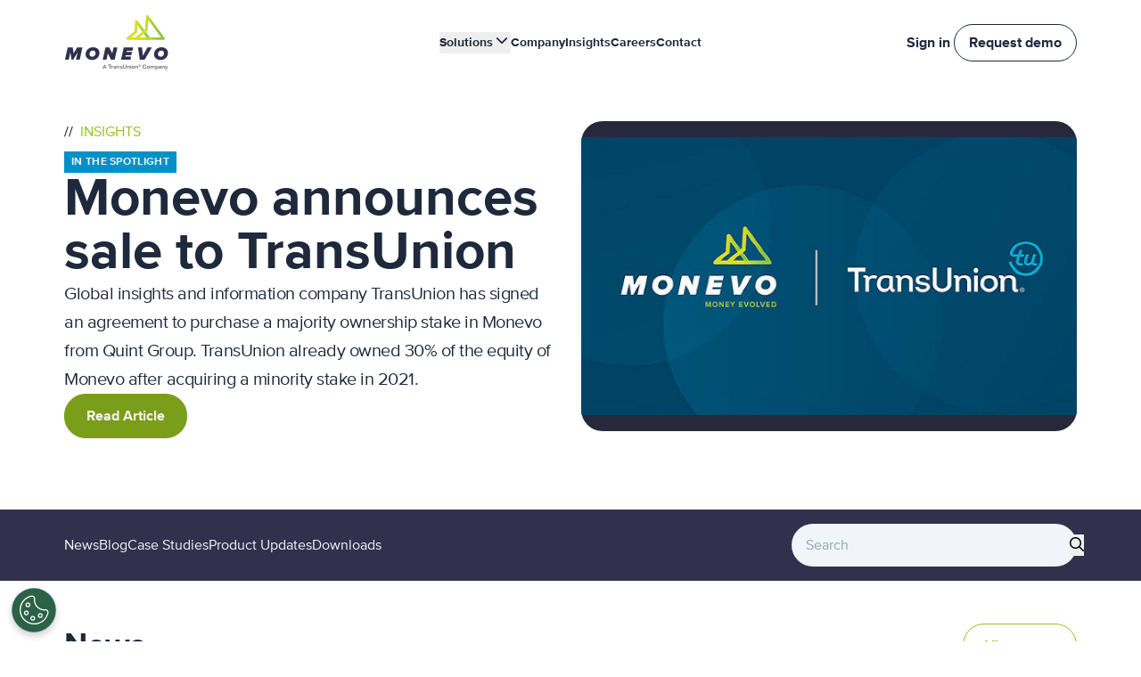

--- FILE ---
content_type: text/css; charset=utf-8
request_url: https://www.monevo.com/_nuxt/Layout.8h-zWxwO.css
body_size: -246
content:
.speech-bubble[data-v-a6315fa1]:after{border-left:10px solid transparent;border-right:10px solid transparent;border-top:10px solid #fff;content:"";left:35%;position:absolute;top:86px;transform:rotate(180deg);width:0}.fade-enter-active[data-v-6a23b728],.fade-leave-active[data-v-6a23b728]{transition:opacity .5s}.fade-enter-from[data-v-6a23b728],.fade-leave-to[data-v-6a23b728]{opacity:0}.slide-in-enter-active[data-v-6a23b728],.slide-in-leave-active[data-v-6a23b728]{transition:transform .5s}.slide-in-enter-from[data-v-6a23b728],.slide-in-leave-to[data-v-6a23b728]{transform:translate(100%)}


--- FILE ---
content_type: text/css; charset=utf-8
request_url: https://www.monevo.com/_nuxt/_article_.D_cofU2x.css
body_size: -176
content:
.article h1,.article h2,.article h3,.article h4,.article h5,.article p{font-weight:400;padding-bottom:.75rem;--tw-text-opacity:1;color:rgb(73 69 79/var(--tw-text-opacity,1))}.article a{color:rgb(123 158 26/var(--tw-text-opacity,1));text-decoration-line:underline}.article a,.article ol,.article ul{--tw-text-opacity:1}.article ol,.article ul{color:rgb(73 69 79/var(--tw-text-opacity,1));display:block;font-weight:400;list-style:disc none outside;padding-bottom:.75rem;padding-inline-start:1.25rem}.article ol{list-style-type:decimal}


--- FILE ---
content_type: application/javascript
request_url: https://www.monevo.com/_nuxt/Dge5SDsA.js
body_size: 9674
content:
import{A as J,x as j,a as k,y as oe,s as Q,n as O,m as le,F as I,p as de,q as we,a6 as qe,c as _,o as f,g as i,t as E,e as p,k as S,j as V,l as G,i as K,d as B,u as P,b as X,ap as ce,B as Z,G as me,f as Ke,_ as ke,aq as Ge,z as ve,H as Se,D as ze}from"./ClM9Q85t.js";import{_ as se}from"./DlAUqK2U.js";import{g as ge,o as d,w as Pe,h as Te,d as ae,u as ee,f as te,E as he,a as W,A as fe,i as Y,s as Ue,b as z,P as U,e as q,N as xe,c as pe}from"./DiIJ9d7o.js";function Ve(){return/iPhone/gi.test(window.navigator.platform)||/Mac/gi.test(window.navigator.platform)&&window.navigator.maxTouchPoints>0}function We(){return/Android/gi.test(window.navigator.userAgent)}function Je(){return Ve()||We()}function ue(e,l,a){ge.isServer||J(r=>{document.addEventListener(e,l,a),r(()=>document.removeEventListener(e,l,a))})}function Ce(e,l,a){ge.isServer||J(r=>{window.addEventListener(e,l,a),r(()=>window.removeEventListener(e,l,a))})}function Qe(e,l,a=j(()=>!0)){function r(o,n){if(!a.value||o.defaultPrevented)return;let t=n(o);if(t===null||!t.getRootNode().contains(t))return;let v=function m(c){return typeof c=="function"?m(c()):Array.isArray(c)||c instanceof Set?c:[c]}(e);for(let m of v){if(m===null)continue;let c=m instanceof HTMLElement?m:d(m);if(c!=null&&c.contains(t)||o.composed&&o.composedPath().includes(c))return}return!Pe(t,Te.Loose)&&t.tabIndex!==-1&&o.preventDefault(),l(o,t)}let s=k(null);ue("pointerdown",o=>{var n,t;a.value&&(s.value=((t=(n=o.composedPath)==null?void 0:n.call(o))==null?void 0:t[0])||o.target)},!0),ue("mousedown",o=>{var n,t;a.value&&(s.value=((t=(n=o.composedPath)==null?void 0:n.call(o))==null?void 0:t[0])||o.target)},!0),ue("click",o=>{Je()||s.value&&(r(o,()=>s.value),s.value=null)},!0),ue("touchend",o=>r(o,()=>o.target instanceof HTMLElement?o.target:null),!0),Ce("blur",o=>r(o,()=>window.document.activeElement instanceof HTMLIFrameElement?window.document.activeElement:null),!0)}let Me=Symbol("Context");var ne=(e=>(e[e.Open=1]="Open",e[e.Closed=2]="Closed",e[e.Closing=4]="Closing",e[e.Opening=8]="Opening",e))(ne||{});function Xe(){return Q(Me,null)}function Ye(e){oe(Me,e)}function Ze(e,l,a,r){ge.isServer||J(s=>{e=e??window,e.addEventListener(l,a,r),s(()=>e.removeEventListener(l,a,r))})}var A=(e=>(e[e.Forwards=0]="Forwards",e[e.Backwards=1]="Backwards",e))(A||{});function Ee(){let e=k(0);return Ce("keydown",l=>{l.key==="Tab"&&(e.value=l.shiftKey?1:0)}),e}function et({defaultContainers:e=[],portals:l,mainTreeNodeRef:a}={}){let r=k(null),s=ae(r);function o(){var n,t,v;let m=[];for(let c of e)c!==null&&(c instanceof HTMLElement?m.push(c):"value"in c&&c.value instanceof HTMLElement&&m.push(c.value));if(l!=null&&l.value)for(let c of l.value)m.push(c);for(let c of(n=s==null?void 0:s.querySelectorAll("html > *, body > *"))!=null?n:[])c!==document.body&&c!==document.head&&c instanceof HTMLElement&&c.id!=="headlessui-portal-root"&&(c.contains(d(r))||c.contains((v=(t=d(r))==null?void 0:t.getRootNode())==null?void 0:v.host)||m.some(w=>c.contains(w))||m.push(c));return m}return{resolveContainers:o,contains(n){return o().some(t=>t.contains(n))},mainTreeNodeRef:r,MainTreeNode(){return a!=null?null:O(te,{features:ee.Hidden,ref:r})}}}function tt(){let e=k(null);return{mainTreeNodeRef:e,MainTreeNode(){return O(te,{features:ee.Hidden,ref:e})}}}let $e=Symbol("PortalParentContext");function nt(){let e=Q($e,null),l=k([]);function a(o){return l.value.push(o),e&&e.register(o),()=>r(o)}function r(o){let n=l.value.indexOf(o);n!==-1&&l.value.splice(n,1),e&&e.unregister(o)}let s={register:a,unregister:r,portals:l};return[l,le({name:"PortalWrapper",setup(o,{slots:n}){return oe($e,s),()=>{var t;return(t=n.default)==null?void 0:t.call(n)}}})]}var ot=(e=>(e[e.Open=0]="Open",e[e.Closed=1]="Closed",e))(ot||{});let Fe=Symbol("PopoverContext");function be(e){let l=Q(Fe,null);if(l===null){let a=new Error(`<${e} /> is missing a parent <${_e.name} /> component.`);throw Error.captureStackTrace&&Error.captureStackTrace(a,be),a}return l}let Le=Symbol("PopoverGroupContext");function Ie(){return Q(Le,null)}let je=Symbol("PopoverPanelContext");function lt(){return Q(je,null)}let _e=le({name:"Popover",inheritAttrs:!1,props:{as:{type:[Object,String],default:"div"}},setup(e,{slots:l,attrs:a,expose:r}){var s;let o=k(null);r({el:o,$el:o});let n=k(1),t=k(null),v=k(null),m=k(null),c=k(null),w=j(()=>ae(o)),x=j(()=>{var u,b;if(!d(t)||!d(c))return!1;for(let ie of document.querySelectorAll("body > *"))if(Number(ie==null?void 0:ie.contains(d(t)))^Number(ie==null?void 0:ie.contains(d(c))))return!0;let g=he(),M=g.indexOf(d(t)),D=(M+g.length-1)%g.length,R=(M+1)%g.length,re=g[D],Re=g[R];return!((u=d(c))!=null&&u.contains(re))&&!((b=d(c))!=null&&b.contains(Re))}),h={popoverState:n,buttonId:k(null),panelId:k(null),panel:c,button:t,isPortalled:x,beforePanelSentinel:v,afterPanelSentinel:m,togglePopover(){n.value=W(n.value,{0:1,1:0})},closePopover(){n.value!==1&&(n.value=1)},close(u){h.closePopover();let b=u?u instanceof HTMLElement?u:u.value instanceof HTMLElement?d(u):d(h.button):d(h.button);b==null||b.focus()}};oe(Fe,h),Ye(j(()=>W(n.value,{0:ne.Open,1:ne.Closed})));let y={buttonId:h.buttonId,panelId:h.panelId,close(){h.closePopover()}},F=Ie(),H=F==null?void 0:F.registerPopover,[N,T]=nt(),C=et({mainTreeNodeRef:F==null?void 0:F.mainTreeNodeRef,portals:N,defaultContainers:[t,c]});function $(){var u,b,g,M;return(M=F==null?void 0:F.isFocusWithinPopoverGroup())!=null?M:((u=w.value)==null?void 0:u.activeElement)&&(((b=d(t))==null?void 0:b.contains(w.value.activeElement))||((g=d(c))==null?void 0:g.contains(w.value.activeElement)))}return J(()=>H==null?void 0:H(y)),Ze((s=w.value)==null?void 0:s.defaultView,"focus",u=>{var b,g;u.target!==window&&u.target instanceof HTMLElement&&n.value===0&&($()||t&&c&&(C.contains(u.target)||(b=d(h.beforePanelSentinel))!=null&&b.contains(u.target)||(g=d(h.afterPanelSentinel))!=null&&g.contains(u.target)||h.closePopover()))},!0),Qe(C.resolveContainers,(u,b)=>{var g;h.closePopover(),Pe(b,Te.Loose)||(u.preventDefault(),(g=d(t))==null||g.focus())},j(()=>n.value===0)),()=>{let u={open:n.value===0,close:h.close};return O(I,[O(T,{},()=>fe({theirProps:{...e,...a},ourProps:{ref:o},slot:u,slots:l,attrs:a,name:"Popover"})),O(C.MainTreeNode)])}}}),Be=le({name:"PopoverButton",props:{as:{type:[Object,String],default:"button"},disabled:{type:[Boolean],default:!1},id:{type:String,default:null}},inheritAttrs:!1,setup(e,{attrs:l,slots:a,expose:r}){var s;let o=(s=e.id)!=null?s:`headlessui-popover-button-${Y()}`,n=be("PopoverButton"),t=j(()=>ae(n.button));r({el:n.button,$el:n.button}),de(()=>{n.buttonId.value=o}),we(()=>{n.buttonId.value=null});let v=Ie(),m=v==null?void 0:v.closeOthers,c=lt(),w=j(()=>c===null?!1:c.value===n.panelId.value),x=k(null),h=`headlessui-focus-sentinel-${Y()}`;w.value||J(()=>{n.button.value=d(x)});let y=Ue(j(()=>({as:e.as,type:l.type})),x);function F(u){var b,g,M,D,R;if(w.value){if(n.popoverState.value===1)return;switch(u.key){case z.Space:case z.Enter:u.preventDefault(),(g=(b=u.target).click)==null||g.call(b),n.closePopover(),(M=d(n.button))==null||M.focus();break}}else switch(u.key){case z.Space:case z.Enter:u.preventDefault(),u.stopPropagation(),n.popoverState.value===1&&(m==null||m(n.buttonId.value)),n.togglePopover();break;case z.Escape:if(n.popoverState.value!==0)return m==null?void 0:m(n.buttonId.value);if(!d(n.button)||(D=t.value)!=null&&D.activeElement&&!((R=d(n.button))!=null&&R.contains(t.value.activeElement)))return;u.preventDefault(),u.stopPropagation(),n.closePopover();break}}function H(u){w.value||u.key===z.Space&&u.preventDefault()}function N(u){var b,g;e.disabled||(w.value?(n.closePopover(),(b=d(n.button))==null||b.focus()):(u.preventDefault(),u.stopPropagation(),n.popoverState.value===1&&(m==null||m(n.buttonId.value)),n.togglePopover(),(g=d(n.button))==null||g.focus()))}function T(u){u.preventDefault(),u.stopPropagation()}let C=Ee();function $(){let u=d(n.panel);if(!u)return;function b(){W(C.value,{[A.Forwards]:()=>U(u,q.First),[A.Backwards]:()=>U(u,q.Last)})===pe.Error&&U(he().filter(g=>g.dataset.headlessuiFocusGuard!=="true"),W(C.value,{[A.Forwards]:q.Next,[A.Backwards]:q.Previous}),{relativeTo:d(n.button)})}b()}return()=>{let u=n.popoverState.value===0,b={open:u},{...g}=e,M=w.value?{ref:x,type:y.value,onKeydown:F,onClick:N}:{ref:x,id:o,type:y.value,"aria-expanded":n.popoverState.value===0,"aria-controls":d(n.panel)?n.panelId.value:void 0,disabled:e.disabled?!0:void 0,onKeydown:F,onKeyup:H,onClick:N,onMousedown:T};return O(I,[fe({ourProps:M,theirProps:{...l,...g},slot:b,attrs:l,slots:a,name:"PopoverButton"}),u&&!w.value&&n.isPortalled.value&&O(te,{id:h,features:ee.Focusable,"data-headlessui-focus-guard":!0,as:"button",type:"button",onFocus:$})])}}}),Oe=le({name:"PopoverPanel",props:{as:{type:[Object,String],default:"div"},static:{type:Boolean,default:!1},unmount:{type:Boolean,default:!0},focus:{type:Boolean,default:!1},id:{type:String,default:null}},inheritAttrs:!1,setup(e,{attrs:l,slots:a,expose:r}){var s;let o=(s=e.id)!=null?s:`headlessui-popover-panel-${Y()}`,{focus:n}=e,t=be("PopoverPanel"),v=j(()=>ae(t.panel)),m=`headlessui-focus-sentinel-before-${Y()}`,c=`headlessui-focus-sentinel-after-${Y()}`;r({el:t.panel,$el:t.panel}),de(()=>{t.panelId.value=o}),we(()=>{t.panelId.value=null}),oe(je,t.panelId),J(()=>{var T,C;if(!n||t.popoverState.value!==0||!t.panel)return;let $=(T=v.value)==null?void 0:T.activeElement;(C=d(t.panel))!=null&&C.contains($)||U(d(t.panel),q.First)});let w=Xe(),x=j(()=>w!==null?(w.value&ne.Open)===ne.Open:t.popoverState.value===0);function h(T){var C,$;switch(T.key){case z.Escape:if(t.popoverState.value!==0||!d(t.panel)||v.value&&!((C=d(t.panel))!=null&&C.contains(v.value.activeElement)))return;T.preventDefault(),T.stopPropagation(),t.closePopover(),($=d(t.button))==null||$.focus();break}}function y(T){var C,$,u,b,g;let M=T.relatedTarget;M&&d(t.panel)&&((C=d(t.panel))!=null&&C.contains(M)||(t.closePopover(),((u=($=d(t.beforePanelSentinel))==null?void 0:$.contains)!=null&&u.call($,M)||(g=(b=d(t.afterPanelSentinel))==null?void 0:b.contains)!=null&&g.call(b,M))&&M.focus({preventScroll:!0})))}let F=Ee();function H(){let T=d(t.panel);if(!T)return;function C(){W(F.value,{[A.Forwards]:()=>{var $;U(T,q.First)===pe.Error&&(($=d(t.afterPanelSentinel))==null||$.focus())},[A.Backwards]:()=>{var $;($=d(t.button))==null||$.focus({preventScroll:!0})}})}C()}function N(){let T=d(t.panel);if(!T)return;function C(){W(F.value,{[A.Forwards]:()=>{let $=d(t.button),u=d(t.panel);if(!$)return;let b=he(),g=b.indexOf($),M=b.slice(0,g+1),D=[...b.slice(g+1),...M];for(let R of D.slice())if(R.dataset.headlessuiFocusGuard==="true"||u!=null&&u.contains(R)){let re=D.indexOf(R);re!==-1&&D.splice(re,1)}U(D,q.First,{sorted:!1})},[A.Backwards]:()=>{var $;U(T,q.Previous)===pe.Error&&(($=d(t.button))==null||$.focus())}})}C()}return()=>{let T={open:t.popoverState.value===0,close:t.close},{focus:C,...$}=e,u={ref:t.panel,id:o,onKeydown:h,onFocusout:n&&t.popoverState.value===0?y:void 0,tabIndex:-1};return fe({ourProps:u,theirProps:{...l,...$},attrs:l,slot:T,slots:{...a,default:(...b)=>{var g;return[O(I,[x.value&&t.isPortalled.value&&O(te,{id:m,ref:t.beforePanelSentinel,features:ee.Focusable,"data-headlessui-focus-guard":!0,as:"button",type:"button",onFocus:H}),(g=a.default)==null?void 0:g.call(a,...b),x.value&&t.isPortalled.value&&O(te,{id:c,ref:t.afterPanelSentinel,features:ee.Focusable,"data-headlessui-focus-guard":!0,as:"button",type:"button",onFocus:N})])]}},features:xe.RenderStrategy|xe.Static,visible:x.value,name:"PopoverPanel"})}}}),st=le({name:"PopoverGroup",inheritAttrs:!1,props:{as:{type:[Object,String],default:"div"}},setup(e,{attrs:l,slots:a,expose:r}){let s=k(null),o=qe([]),n=j(()=>ae(s)),t=tt();r({el:s,$el:s});function v(x){let h=o.value.indexOf(x);h!==-1&&o.value.splice(h,1)}function m(x){return o.value.push(x),()=>{v(x)}}function c(){var x;let h=n.value;if(!h)return!1;let y=h.activeElement;return(x=d(s))!=null&&x.contains(y)?!0:o.value.some(F=>{var H,N;return((H=h.getElementById(F.buttonId.value))==null?void 0:H.contains(y))||((N=h.getElementById(F.panelId.value))==null?void 0:N.contains(y))})}function w(x){for(let h of o.value)h.buttonId.value!==x&&h.close()}return oe(Le,{registerPopover:m,unregisterPopover:v,isFocusWithinPopoverGroup:c,closeOthers:w,mainTreeNodeRef:t.mainTreeNodeRef}),()=>O(I,[fe({ourProps:{ref:s},theirProps:{...e,...l},slot:{},attrs:l,slots:a,name:"PopoverGroup"}),O(t.MainTreeNode)])}});const at=["src"],He={__name:"SiteLogo",props:{lightTheme:{type:Boolean,default:!1}},setup(e){const l=e,a=j(()=>l.lightTheme?"color-logo_white-bg-tc":"color-logo_dark-bg-tc");return(r,s)=>(f(),_("img",{class:"w-auto h-full",src:`${r.$config.public.ASSETS_URL}/img/logos/${a.value}.svg`,alt:"Monevo logo"},null,8,at))}},rt={class:"flex-col justify-start items-start gap-2.5 flex"},it={class:"text-xl font-bold leading-normal lg:text-3xl text-slate-800"},ut={class:"self-stretch text-base font-normal leading-snug text-slate-800"},Ne={__name:"SubMenuBlurb",props:{heading:{type:String,default:""},content:{type:String,default:""}},setup(e){return(l,a)=>(f(),_("div",rt,[i("div",it,E(e.heading),1),i("p",ut,E(e.content),1)]))}},ct={class:"flex flex-col items-start self-stretch justify-start gap-4"},dt={class:"inline-flex items-center justify-center"},ft={class:"p-1 bg-slate-200 rounded justify-start items-start gap-2.5 flex"},pt={class:"relative w-6 h-6"},mt=["src","alt"],vt={class:"inline-flex flex-col items-start justify-start gap-1 grow shrink basis-0"},gt={class:"self-stretch text-base font-bold leading-none underline text-lime-500"},ht={class:"self-stretch text-sm font-normal leading-none text-slate-800"},De={__name:"IconBlockSection",props:{iconBlocks:{type:Array,required:!0},sectionTitle:{type:String,default:""},sectionLink:{type:String,default:"#"}},emits:["close-click","toggle-menu"],setup(e,{emit:l}){const a=l;function r(){a("close-click"),a("toggle-menu")}return(s,o)=>{const n=G;return f(),_("div",ct,[i("div",dt,[p(n,{to:{name:e.sectionLink},class:"text-base font-bold leading-snug underline text-zinc-500",onClick:r},{default:S(()=>[V(E(e.sectionTitle),1)]),_:1},8,["to"])]),(f(!0),_(I,null,K(e.iconBlocks,t=>(f(),B(n,{key:t.title,to:{name:t.link.name,params:t.link.params},class:"inline-flex items-start self-stretch justify-start gap-3 p-2 rounded-lg",onClick:r},{default:S(()=>[i("div",ft,[i("div",pt,[i("img",{src:`${s.$config.public.ASSETS_URL}/img/icons/${t.icon}.svg`,alt:t.icon},null,8,mt)])]),i("div",vt,[i("div",gt,E(t.title),1),i("div",ht,E(s.$t(t.content)),1)])]),_:2},1032,["to"]))),128))])}}},bt={__name:"MenuItem",props:{menuItem:{type:Object,required:!0}},setup(e){return(l,a)=>{var s,o,n;const r=G;return f(),B(r,{class:"text-sm font-semibold leading-6",to:(s=e.menuItem)==null?void 0:s.href,"disable-locale-path":((o=e.menuItem)==null?void 0:o.title)==="Insights","disable-iso":((n=e.menuItem)==null?void 0:n.title)==="Insights"},{default:S(()=>{var t;return[V(E((t=e.menuItem)==null?void 0:t.title),1)]}),_:1},8,["to","disable-locale-path","disable-iso"])}}},_t=[{name:"Company",href:"/company"},{name:"Insights",href:"/insights",external:!0},{name:"Careers",href:"/careers"},{name:"Contact",href:"/contact"}],yt=[{title:"Host",content:"b2b.navigation.forProviders.host.description",link:{name:"providers-slug",params:{slug:"host"}},icon:"server"},{title:"Distribute",content:"b2b.navigation.forProviders.distribute.description",link:{name:"providers-slug",params:{slug:"distribute"}},icon:"process"},{title:"Embed",content:"b2b.navigation.forProviders.embed.description",link:{name:"providers-slug",params:{slug:"embed"}},icon:"embed"},{title:"Grow",content:"b2b.navigation.forProviders.grow.description",link:{name:"providers-slug",params:{slug:"grow"}},icon:"insights"},{title:"Turnaround",content:"b2b.navigation.forProviders.turnaround.description",link:{name:"providers-slug",params:{slug:"turnaround"}},icon:"add-user"}],xt=[{title:"Deliver",content:"b2b.navigation.forPartners.deliver.description",link:{name:"partners-slug",params:{slug:"deliver"}},icon:"shield"},{title:"Embed",content:"b2b.navigation.forPartners.embed.description",link:{name:"partners-slug",params:{slug:"embed"}},icon:"embed"},{title:"Manage",content:"b2b.navigation.forPartners.manage.description",link:{name:"partners-slug",params:{slug:"manage"}},icon:"manage"},{title:"Host",content:"b2b.navigation.forPartners.host.description",link:{name:"partners-slug",params:{slug:"host"}},icon:"server"}],$t=[{name:"Privacy policy",href:{uk:"https://app.monevo.co.uk/privacy-policy",us:"https://app.monevo.us/privacy-policy",au:"https://app.monevo.com.au/privacy-policy"},external:!0},{name:"Terms of service",href:{uk:"https://app.monevo.co.uk/terms-of-service",us:"https://app.monevo.us/terms-of-service",au:"https://app.monevo.com.au/terms-of-service"},external:!0}],wt=[{name:"API Documentation",href:"https://docs.monevo.com/",external:!0}],kt=[{name:"Linkedin",href:"https://www.linkedin.com/company/monevo",icon:"fab fa-linkedin-in"}],St=[{title:"Solutions",href:"#",subMenuKey:"solutions",mobileOnly:!1},{title:"Company",href:"/company",subMenuKey:"",mobileOnly:!1},{title:"Insights",href:"/insights",subMenuKey:"",mobileOnly:!1},{title:"Careers",href:"/careers",subMenuKey:"",mobileOnly:!1},{title:"Contact",href:"/contact",subMenuKey:"",mobileOnly:!1},{title:"Sign in",href:"https://cloud.monevo.com/",subMenuKey:"signIn",mobileOnly:!0}],Pt=[{icon:"gbr",title:"UK",locale:"uk"},{icon:"usa",title:"USA",locale:"us"}],L={solutions:_t,forProviders:yt,forPartners:xt,legal:$t,forDevelopers:wt,social:kt,headerNavigation:St,flags:Pt},Tt={class:"grid grid-cols-3 px-6 py-10 mx-auto bg-white gap-x-4 lg:px-8 ring-1 ring-gray-900/5"},Ct={class:"gap-6 pr-3"},Mt={__name:"Menu",setup(e){return(l,a)=>{const r=Ne,s=De,o=bt;return f(),B(P(st),{class:"hidden lg:flex lg:gap-x-12"},{default:S(()=>[(f(!0),_(I,null,K(P(L).headerNavigation,n=>(f(),_(I,{key:n.title},[n.subMenuKey=="solutions"?(f(),B(P(_e),{key:0},{default:S(()=>[p(P(Be),{class:"flex items-center text-sm font-semibold leading-6 outline-none gap-x-1"},{default:S(()=>[V(E(n.title)+" ",1),a[0]||(a[0]=i("i",{class:"flex-none w-5 h-5 fas fa-chevron-down","aria-hidden":"true"},null,-1))]),_:2,__:[0]},1024),p(ce,{"enter-active-class":"transition duration-200 ease-out","enter-from-class":"-translate-y-1 opacity-0","enter-to-class":"translate-y-0 opacity-100","leave-active-class":"transition duration-150 ease-in","leave-from-class":"translate-y-0 opacity-100","leave-to-class":"-translate-y-1 opacity-0"},{default:S(()=>[p(P(Oe),{class:"absolute inset-x-0 top-0 pt-24 speech-bubble -z-10"},{default:S(({close:t})=>[i("div",Tt,[i("div",Ct,[p(r,{heading:l.$t("b2b.menu.solutions.heading"),content:l.$t("b2b.menu.solutions.blurb")},null,8,["heading","content"])]),p(s,{"section-title":l.$t("b2b.forProviders.heading"),"icon-blocks":P(L).forProviders,"section-link":"providers",onCloseClick:t},null,8,["section-title","icon-blocks","onCloseClick"]),p(s,{"section-title":l.$t("b2b.forPartners.heading"),"icon-blocks":P(L).forPartners,"section-link":"partners",onCloseClick:t},null,8,["section-title","icon-blocks","onCloseClick"])])]),_:1})]),_:1})]),_:2},1024)):n.mobileOnly?X("",!0):(f(),B(o,{key:1,"menu-item":n},null,8,["menu-item"]))],64))),128))]),_:1})}}},Et=se(Mt,[["__scopeId","data-v-a6315fa1"]]),Ft=["src","alt"],Lt={key:0,class:"text-sm font-bold uppercase text-slate-800"},Ae={__name:"FlagIcon",props:{country:{type:String,required:!0},countryText:{type:String,default:""},lightTheme:{type:Boolean,default:!1},active:{type:Boolean,default:!1}},setup(e){const l=e,a=j(()=>l.active?l.lightTheme?"border border-slate-800":"border border-white":"");return(r,s)=>(f(),_(I,null,[i("img",{class:Z(["flex w-6 h-6 rounded-full",e.countryText?"mr-2":"",a.value]),src:`${r.$config.public.ASSETS_URL}/img/flags/${e.country}.svg`,alt:`${e.country} flag`},null,10,Ft),e.countryText?(f(),_("div",Lt,E(e.countryText),1)):X("",!0)],64))}},It={key:0,class:"flex items-center justify-center"},jt={__name:"MenuItem",props:{title:{type:String,required:!0},href:{type:String,required:!0},subMenuKey:{type:String,required:!0}},emits:["toggle-solutions","toggle-menu"],setup(e,{emit:l}){const a=l,r=e,s=()=>{r.subMenuKey==="solutions"?a("toggle-solutions"):a("toggle-menu")};return(o,n)=>{const t=G;return f(),_("div",{class:"inline-flex items-center self-stretch justify-start gap-2",onClick:s},[p(t,{class:"text-xl font-bold leading-normal grow shrink basis-0",to:e.href,"disable-locale-path":e.title==="Insights","disable-iso":e.title==="Insights"},{default:S(()=>[V(E(e.title),1)]),_:1},8,["to","disable-locale-path","disable-iso"]),e.subMenuKey?(f(),_("div",It,n[0]||(n[0]=[i("i",{class:"relative fas fa-chevron-right","aria-hidden":"true"},null,-1)]))):X("",!0)])}}},Bt={class:"fixed top-0 left-0 w-full h-full px-6 pb-12 overflow-y-auto bg-scroll bg-white pt-9"},Ot={class:"flex items-center justify-between mb-12"},Ht={class:"inline-flex flex-col items-start justify-start gap-12 px-6"},Nt={class:"flex flex-col items-center self-stretch justify-start gap-12"},Dt={class:"flex flex-col items-start self-stretch justify-start gap-4 pb-10"},At={__name:"SubMenu",emits:["toggle-menu","toggle-categories"],setup(e,{emit:l}){const a=l;return(r,s)=>{const o=Ne,n=De;return f(),_("div",Bt,[i("div",Ot,[i("div",{class:"flex items-center cursor-pointer",onClick:s[0]||(s[0]=t=>a("toggle-categories"))},s[4]||(s[4]=[i("i",{class:"relative flex text-black fas fa-chevron-left","aria-hidden":"true"},null,-1),i("button",{class:"flex px-4 bg-white"},"Back",-1)])),i("div",{class:"flex text-2xl",onClick:s[1]||(s[1]=t=>a("toggle-menu"))},s[5]||(s[5]=[i("i",{class:"relative flex text-black cursor-pointer fas fa-xmark","aria-hidden":"true"},null,-1)]))]),i("div",Ht,[p(o,{heading:"Our Solutions",content:r.$t("b2b.menu.solutions.blurb")},null,8,["content"]),i("div",Nt,[i("div",Dt,[p(n,{"section-title":r.$t("b2b.forProviders.heading"),"section-link":"providers","icon-blocks":P(L).forProviders,onToggleMenu:s[2]||(s[2]=t=>a("toggle-menu"))},null,8,["section-title","icon-blocks"]),p(n,{"section-title":r.$t("b2b.forPartners.heading"),"section-link":"partners","icon-blocks":P(L).forPartners,onToggleMenu:s[3]||(s[3]=t=>a("toggle-menu"))},null,8,["section-title","icon-blocks"])])])])])}}},Rt={key:0,class:"h-full"},qt={class:"inline-flex flex-col items-start justify-start w-full h-full max-w-full gap-12"},Kt={class:"flex items-center justify-between w-full"},Gt={key:0,class:"flex items-center justify-center gap-2"},zt={class:"flex flex-col items-start self-stretch justify-start gap-3 px-6 pb-16 grow shrink basis-0"},Ut={class:"flex flex-col items-start self-stretch justify-start gap-5 grow shrink basis-0"},Vt={class:"flex items-center self-center justify-center w-full max-w-lg mb-16"},Wt={__name:"Menu",props:{menuOpen:{type:Boolean,default:!1},lightTheme:{type:Boolean,default:!1},showFlags:{type:Boolean,default:!0}},emits:["toggle-menu"],setup(e,{emit:l}){const{locale:a}=me(),r=l,s=k(!1),o=()=>{s.value=!s.value},n=()=>{s.value=!1,r("toggle-menu")};return(t,v)=>{const m=Ae,c=G,w=jt,x=ke,h=At;return f(),B(ce,{appear:"",name:"fade"},{default:S(()=>[Ke(i("div",{class:Z(["fixed top-0 left-0 w-full h-full px-6 pt-7 lg:hidden z-20",e.lightTheme?"bg-white text-slate-800":"bg-primary-100 text-white"])},[p(ce,{name:"slide-in"},{default:S(()=>[s.value?(f(),B(h,{key:1,onToggleMenu:v[2]||(v[2]=y=>n()),onToggleCategories:o})):(f(),_("div",Rt,[i("div",qt,[i("div",Kt,[e.showFlags?(f(),_("div",Gt,[(f(!0),_(I,null,K(P(L).flags,y=>(f(),B(c,{key:y.title,to:t.switchLocalePath(y.locale)},{default:S(()=>[p(m,{country:y.icon,locale:y.locale,"light-theme":e.lightTheme,active:y.locale===P(a)},null,8,["country","locale","light-theme","active"])]),_:2},1032,["to"]))),128))])):X("",!0),i("div",{class:"flex text-2xl cursor-pointer",onClick:v[0]||(v[0]=y=>n())},v[3]||(v[3]=[i("i",{class:"fas fa-xmark","aria-hidden":"true"},null,-1)]))]),i("div",zt,[i("div",Ut,[(f(!0),_(I,null,K(P(L).headerNavigation,y=>(f(),B(w,{key:y.title,title:y.title,href:y.href,"sub-menu-key":y.subMenuKey,onToggleSolutions:o,onToggleMenu:n},null,8,["title","href","sub-menu-key"]))),128))])]),i("div",Vt,[p(x,{"bg-colour":"bg-secondary-300",content:"Request demo",href:{name:"demo"},onClick:v[1]||(v[1]=y=>n())})])])]))]),_:1})],2),[[Ge,e.menuOpen]])]),_:1})}}},Jt=se(Wt,[["__scopeId","data-v-6a23b728"]]),Qt={class:"grid gap-1 p-2 w-36"},Xt=["onClick"],Yt={__name:"FlagDropdown",setup(e){const{locale:l}=me(),a=k("gbr");return ve(()=>l.value,r=>{const s={uk:"gbr",us:"usa",au:"aus"};a.value=s[r]||"gbr"},{immediate:!0}),(r,s)=>{const o=Ae,n=G;return f(),B(P(_e),{as:"div",class:"relative inline-block text-left"},{default:S(({open:t})=>[p(P(Be),{class:"flex items-center",onClick:t},{default:S(()=>[p(o,{country:a.value,active:!0},null,8,["country"]),s[0]||(s[0]=i("i",{class:"flex pl-2 text-xs fas fa-chevron-down","aria-hidden":"true"},null,-1))]),_:2,__:[0]},1032,["onClick"]),p(ce,{"enter-active-class":"transition duration-100 ease-out","enter-from-class":"transform scale-95 opacity-0","enter-to-class":"transform scale-100 opacity-100","leave-active-class":"transition duration-75 ease-in","leave-from-class":"transform scale-100 opacity-100","leave-to-class":"transform scale-95 opacity-0"},{default:S(()=>[p(P(Oe),{class:"absolute right-0 z-10 mt-2 origin-top-right bg-white rounded-md shadow-lg ring-1 ring-black ring-opacity-5 focus:outline-none"},{default:S(({close:v})=>[i("div",Qt,[(f(!0),_(I,null,K(P(L).flags,m=>(f(),_("div",{key:m.title,onClick:v},[p(n,{to:r.switchLocalePath(m.locale),class:"flex items-center leading-none"},{default:S(()=>[p(o,{"show-text":!0,country:m.icon,"country-text":m.title},null,8,["country","country-text"])]),_:2},1032,["to"])],8,Xt))),128))])]),_:1})]),_:1})]),_:1})}}},Zt={class:"container","aria-label":"Global"},en={class:"flex items-center justify-between py-4 lg:px-0"},tn={class:"flex xl:flex-1 xl:mr-0"},nn={class:"hidden lg:flex xl:flex-1 lg:justify-end"},on={class:"inline-flex items-center justify-end gap-4"},ln={class:"px-1 py-2 justify-start items-center gap-2.5 flex whitespace-nowrap"},Un={__name:"Layout",props:{lightTheme:{type:Boolean,default:!1}},setup(e){const l=Se(),a=k(!1),r=k(!1),s=k(!1),o=()=>{s.value=!l.path.includes("/insights")};de(()=>{o()}),ve(l,t=>{o()});const n=()=>{a.value=!a.value,r.value=!1};return(t,v)=>{const m=He,c=G,w=Et,x=Jt,h=Yt,y=ze;return f(),_("header",{class:Z(["flex relative lg:fixed top-0 z-20 w-full isolate",e.lightTheme?"bg-white text-slate-800":"bg-primary-100 text-white"])},[i("nav",Zt,[i("div",en,[i("div",tn,[p(c,{to:"/",class:"h-12 lg:h-16"},{default:S(()=>[p(m,{"light-theme":e.lightTheme},null,8,["light-theme"])]),_:1})]),i("div",{class:"flex lg:hidden"},[i("div",{class:"inline-flex items-center justify-center rounded-md",onClick:n},v[0]||(v[0]=[i("span",{class:"sr-only"},"Open main menu",-1),i("i",{class:"relative text-2xl cursor-pointer fas fa-bars","aria-hidden":"true"},null,-1)]))]),p(w),p(x,{"light-theme":e.lightTheme,"menu-open":a.value,"show-flags":s.value,onToggleMenu:n},null,8,["light-theme","menu-open","show-flags"]),i("div",nn,[i("div",on,[s.value?(f(),B(h,{key:0})):X("",!0),i("div",ln,[p(y,{to:"http://cloud.monevo.com/",class:"text-base font-semibold leading-tight text-center",target:"_blank"},{default:S(()=>v[1]||(v[1]=[V(" Sign in ",-1)])),_:1,__:[1]})]),p(c,{to:"/demo",class:Z(["text-base font-semibold leading-tight px-4 py-2.5 rounded-3xl border",e.lightTheme?"border-slate-800":"border-white"])},{default:S(()=>v[2]||(v[2]=[V(" Request demo ",-1)])),_:1,__:[2]},8,["class"])])])])])],2)}}},sn={},an={class:"relative flex flex-col items-center justify-start w-full gap-8 px-6 py-20 bg-left bg-no-repeat bg-contain bg-secondary-300 md:bg-footer"},rn={class:"flex w-full max-w-lg md:w-fit md:self-center"};function un(e,l){const a=ke;return f(),_("div",an,[l[0]||(l[0]=i("div",{class:"max-w-2xl text-xl font-bold text-center text-white lg:px-2 lg:text-3xl"}," See how Monevo has empowered over 150 credit providers and banks ",-1)),i("div",rn,[p(a,{"bg-colour":"bg-transparent","outline-colour":"border-white",content:"Request a demo",href:"/contact"})])])}const cn=se(sn,[["render",un]]),dn={class:"w-full text-base font-bold leading-snug text-white opacity-50"},ye={__name:"Heading",props:{heading:{type:String,required:!0}},setup(e){return(l,a)=>(f(),_("h3",dn,E(e.heading),1))}},fn={class:"space-y-3 text-center lg:text-left"},pn={__name:"List",props:{listItems:{type:Array,required:!0},heading:{type:String,default:""}},setup(e){return(l,a)=>{const r=ye,s=G;return f(),_("div",fn,[p(r,{heading:e.heading},null,8,["heading"]),i("ul",null,[(f(!0),_(I,null,K(e.listItems,o=>(f(),_("li",{key:o.name,class:"mb-2"},[p(s,{class:"text-base font-normal leading-snug text-white",to:o.href,target:"_blank","disable-locale-path":o.external===!0,"disable-iso":o.external===!0},{default:S(()=>[V(E(o.name),1)]),_:2},1032,["to","disable-locale-path","disable-iso"])]))),128))])])}}},mn={class:"flex flew-wrap"},vn=["href"],gn={class:"sr-only"},hn={class:"inline-flex flex-col items-start justify-start w-6 h-6 gap-2 p-1 mr-2 bg-white rounded-sm bg-opacity-20"},bn={__name:"SocialLinks",props:{socialLinks:{type:Array,required:!0}},setup(e){return(l,a)=>(f(),_("ul",mn,[(f(!0),_(I,null,K(e.socialLinks,r=>(f(),_("li",{key:r.name,class:"mb-2"},[i("a",{href:r.href,target:"_blank"},[i("span",gn,E(r.name),1),i("div",hn,[i("i",{class:Z(["w-4 h-3.5 relative text-white",r.icon]),"aria-hidden":"true"},null,2)])],8,vn)]))),128))]))}},_n={class:"space-y-4 text-center lg:text-left"},yn={class:"text-base font-bold leading-snug underline text-neutral-100"},xn={class:"mb-0 text-sm font-normal leading-none text-neutral-100"},$n={__name:"Menu",props:{menuItems:{type:Object,required:!0},heading:{type:String,default:""}},setup(e){return(l,a)=>{const r=ye,s=G;return f(),_("div",_n,[p(r,{heading:e.heading},null,8,["heading"]),(f(!0),_(I,null,K(e.menuItems,o=>(f(),B(s,{key:o.title,to:{name:o.link.name,params:o.link.params},class:"flex flex-col items-center justify-center gap-1 lg:items-start"},{default:S(()=>[i("h4",yn,E(o.title),1),i("p",xn,E(l.$t(o.content)),1)]),_:2},1032,["to"]))),128))])}}},wn={},kn={class:"flex flex-col items-center justify-start space-y-12 lg:justify-between lg:flex-row lg:space-y-0"},Sn={class:"self-stretch text-sm font-normal leading-relaxed text-center text-white lg:order-1 text-opacity-80 lg:self-center"};function Pn(e,l){return f(),_("div",kn,[i("div",Sn,E(e.$t("b2b.footer.copyright")),1)])}const Tn=se(wn,[["render",Pn]]),Cn={},Mn={class:"bg-[#3c3c56]"},En={class:"container"},Fn={class:"p-10 text-justify text-white"};function Ln(e,l){return f(),_("div",Mn,[i("div",En,[i("p",Fn,E(e.$t("b2b.footer.legal")),1)])])}const In=se(Cn,[["render",Ln]]),jn={class:"border-t-[1px] border-monevo-grey bg-primary-100","aria-labelledby":"footer-heading"},Bn={class:"container pt-16 pb-20 mx-auto sm:pt-24 lg:pt-24"},On={class:"grid grid-cols-1 gap-12 px-10 mb-16 sm:grid-cols-2 lg:grid-cols-7 xl:grid-cols-4 lg:px-0"},Hn={class:"flex flex-col space-y-8 justify-self-center lg:justify-self-start"},Nn={class:"h-16 mx-auto mb-2"},Dn={class:"flex flex-wrap justify-center space-y-2 text-center lg:justify-start lg:text-left"},An={class:"lg:col-span-2 xl:col-span-1"},Rn={class:"lg:col-span-2 xl:col-span-1"},qn={class:"space-y-12 lg:col-span-2 xl:col-span-1"},Vn={__name:"Layout",props:{hasFooterBlock:{type:Boolean,default:!1}},setup(e){const{locale:l}=me(),a=k(!0),r=k([]),s=Q("disableFooterBanner",!0);return de(()=>{const o=Se();a.value=o.meta.disableFooterBanner??s}),ve(()=>l.value,o=>{r.value=L.legal.map(n=>({...n,href:n.href[o]}))},{immediate:!0}),(o,n)=>{const t=cn,v=He,m=pn,c=ye,w=bn,x=$n,h=Tn,y=In;return f(),_("footer",jn,[a.value?X("",!0):(f(),B(t,{key:0,class:"pb-10 bg-secondary-300 lg:pb-20","aria-labelledby":"footer-heading"})),i("div",Bn,[i("div",On,[i("div",Hn,[i("div",Nn,[p(v)]),p(m,{"list-items":P(L).solutions},null,8,["list-items"]),i("div",Dn,[p(c,{heading:"Follow us"}),p(w,{"social-links":P(L).social},null,8,["social-links"])])]),i("div",An,[p(x,{heading:o.$t("b2b.forProviders.heading"),"menu-items":P(L).forProviders},null,8,["heading","menu-items"])]),i("div",Rn,[p(x,{heading:o.$t("b2b.forPartners.heading"),"menu-items":P(L).forPartners},null,8,["heading","menu-items"])]),i("div",qn,[p(m,{heading:"For developers","list-items":P(L).forDevelopers},null,8,["list-items"]),p(m,{heading:"Legal","list-items":r.value},null,8,["list-items"])])]),p(h)]),p(y)])}}};export{Un as _,Vn as a};


--- FILE ---
content_type: application/javascript
request_url: https://www.monevo.com/_nuxt/ULRz7fjj.js
body_size: 2194
content:
import{_ as B}from"./C63gr_1k.js";import{a as I}from"./Cp4iHbEV.js";import{L,c as i,o as l,g as e,e as n,d as f,b as m,t as o,u,F as w,i as y,k as x,B as A,l as j,C,x as M,H as N}from"./ClM9Q85t.js";import{_ as F}from"./BsyfN_w5.js";import{_ as D}from"./DrB0sk72.js";import{u as H}from"./DjrpA3TX.js";import"./DlAUqK2U.js";import"./CG7s_I1P.js";const O={class:"container pt-10 pb-20"},T={class:"grid gap-6 lg:grid-cols-2"},q={class:"flex flex-col gap-6 mb-6"},P={class:"text-3xl font-bold xl:text-6xl text-slate-800"},S={class:"text-xl leading-relaxed tracking-tight text-slate-800"},V={class:"flex flex-row items-center gap-x-5"},z={class:"float-left w-1/12"},R=["src","srcset","alt"],E={class:"text-base font-bold"},G={class:"flex justify-center mb-8 rounded-lg max-h-96 lg:max-h-none bg-primary-200 lg:rounded-3xl"},Q=["srcset"],U={__name:"Banner",props:{article:{type:Object,required:!0}},setup(t){const c=t,d=new Intl.DateTimeFormat("en-US",{year:"numeric",month:"long",day:"2-digit"}).format(new Date(c.article.published_at));return(s,a)=>{var _,g,v,k,$;const h=B,r=I,p=L("font-awesome-icon");return l(),i("div",O,[e("div",T,[e("div",q,[e("div",null,[n(h)]),e("div",null,[(_=t.article)!=null&&_.is_spotlight_article?(l(),f(r,{key:0,tags:[{name:"In the spotlight"}]})):m("",!0)]),e("h1",P,o(t.article.title),1),e("h2",S,o(t.article.description),1),e("div",V,[e("div",z,[t.article.author.image?(l(),i("img",{key:0,class:"h-auto align-middle border-none rounded-full shadow",src:t.article.author.image.image_url,srcset:t.article.author.image.responsive.main.srcset,alt:t.article.slug},null,8,R)):m("",!0)]),e("div",null,[e("span",E,o(t.article.author.name),1),n(p,{icon:["fas","circle"],class:"px-4 text-xs"}),e("span",null,"Posted: "+o(u(d)),1)])])]),e("div",G,[e("img",{class:"flex object-contain rounded-3xl",srcset:($=(k=(v=(g=t.article)==null?void 0:g.image)==null?void 0:v.responsive)==null?void 0:k.main)==null?void 0:$.srcset},null,8,Q)])])])}}},Y={heading:"Share this article",list:[{name:"linkedin",icon:"fa-linkedin",link:"https://www.linkedin.com/sharing/share-offsite/?url=https://www.monevo.com/news-hub/news/Monevo-hires-senior-data-analyst"},{name:"facebook",icon:"fa-square-facebook",link:"https://www.facebook.com/sharer/sharer.php?u=https://www.monevo.com/news-hub/news/Monevo-hires-senior-data-analyst"}]},J={heading:"Other News"},b={social:Y,other:J},K={class:"col-span-3 p-5 bg-slate-100 lg:bg-white lg:p-0 shrink-0 lg:max-w-xs"},W={class:"grid grid-cols-1 gap-y-5 sticky top-20 lg:top-[190px]"},X={class:"flex flex-col gap-y-5"},Z={class:"grid w-1/2 max-w-xs grid-cols-4 justify-items-left"},ee={class:"flex flex-col gap-y-5"},te={class:"flex flex-row items-center bg-white lg:bg-slate-100"},se={key:0,class:"inline-block align-middle max-w-[125px]"},ae=["src","srcset"],le={class:"p-2 text-xs font-bold sm:text-sm lg:text-xs lg:max-w-xs"},ie={class:"h-full align-middle"},oe={__name:"Aside",props:{articles:{type:Object,default:null}},setup(t){return(c,d)=>{const s=j;return l(),i("div",K,[e("aside",W,[e("div",X,[e("h1",null,o(u(b).social.heading),1),e("div",Z,[(l(!0),i(w,null,y(u(b).social.list,a=>(l(),f(s,{key:a.name,to:a.link,"disable-locale-path":!0,"disable-iso":!0,external:!0},{default:x(()=>[e("i",{class:A(["fab flex pl-2 text-3xl",a.icon]),"aria-hidden":"true"},null,2)]),_:2},1032,["to"]))),128))])]),e("div",ee,[e("h1",null,o(u(b).other.heading),1),(l(!0),i(w,null,y(t.articles,a=>(l(),i("div",{key:a.id,class:"flex flex-col gap-y-2"},[n(s,{to:{name:"insights-category-article",params:{category:a.category.slug,article:a.slug}},"disable-locale-path":!0,"disable-iso":!0},{default:x(()=>[e("article",te,[a.image?(l(),i("div",se,[e("img",{class:"object-scale-down",src:a.image.image_url,srcset:a.image.responsive.listing.srcset,alt:"side"},null,8,ae)])):m("",!0),e("div",le,[e("p",ie,o(a.title),1)])])]),_:2},1032,["to"])]))),128))])])])}}},ne={class:"container pt-6 pb-24 bg-white border-b-2"},ce={class:"flex flex-col lg:flex-row gap-x-8 gap-y-10"},re={class:"col-span-3"},de={class:"pb-10 space-y-4"},ue=["innerHTML"],me={class:"flex flex-col bg-slate-100"},he={class:"p-2 m-5"},_e={class:"flex flex-row pb-5 gap-x-10 sm:justify-between sm:pb-0"},ge={class:"min-w-[100px] w-2/12 shrink-0"},xe=["src","srcset"],fe={class:"grid max-w-4xl grid-rows-1 h-1/2 gap-y-2 shrink"},pe={class:"text-3xl sm:text-4xl"},be={class:"hidden text-base sm:inline-flex"},we={class:"grid block w-full grid-rows-1 sm:hidden h-1/2"},ye={class:"order-3 text-base md:order-2"},ve={class:"flex justify-center"},ke={class:"flex flex-col items-center justify-between w-full max-w-3xl p-12 mt-10 font-bold shadow-lg sm:flex-row gap-y-5"},$e={class:"md:w-fit"},je={__name:"Content",props:{article:{type:Object,required:!0}},setup(t){const c=C.instance.territory("uk").pages.slice(0,3);return(d,s)=>{const a=j,h=oe;return l(),i("div",ne,[e("div",ce,[e("main",re,[e("article",de,[(l(!0),i(w,null,y(t.article.content,r=>(l(),i("div",{key:r.key,class:"article",innerHTML:r.attributes.copy},null,8,ue))),128))]),e("div",me,[e("div",he,[e("div",_e,[e("div",ge,[t.article.author.image?(l(),i("img",{key:0,class:"object-scale-down h-auto align-middle border-none rounded-full shadow",src:t.article.author.image.image_url,srcset:t.article.author.image.responsive.main.srcset,alt:"Quint-Group-Image-Library-444-print-size"},null,8,xe)):m("",!0)]),e("div",fe,[e("span",pe,o(t.article.author.name),1),e("p",be,o(t.article.author.bio),1),t.article.author.linkedin_url?(l(),f(a,{key:0,to:t.article.author.linkedin_url,"disable-locale-path":!0,"disable-iso":!0,external:!0},{default:x(()=>s[0]||(s[0]=[e("i",{class:"flex pt-2 text-3xl fab fa-linkedin","aria-hidden":"true"},null,-1)])),_:1,__:[0]},8,["to"])):m("",!0)])]),e("div",we,[e("p",ye,o(t.article.author.bio),1)])])]),e("div",ve,[e("div",ke,[s[3]||(s[3]=e("h1",{class:"max-w-md text-xl"},"For more news and industry insights, follow Monevo on LinkedIn",-1)),e("div",$e,[s[2]||(s[2]=e("p",null,"Follow us on",-1)),n(a,{to:"https://www.linkedin.com/company/monevo/",class:"flex items-center justify-center w-full px-6 py-4 font-bold leading-none bg-white border cursor-pointer gap-x-5 rounded-3xl whitespace-nowrap text-sky-600 border-sky-600","disable-locale-path":!0,"disable-iso":!0,external:!0},{default:x(()=>s[1]||(s[1]=[e("i",{class:"flex text-3xl fab fa-linkedin text-sky-600","aria-hidden":"true"},null,-1)])),_:1,__:[1]})])])])]),n(h,{articles:u(c)},null,8,["articles"])])])}}},Ce={class:"mb-20"},He={__name:"[article]",setup(t){const c=C.instance.territory("uk").pages,d=N(),s=M(()=>c.find(a=>a.slug===d.params.article));return H(s.value.meta_title,s.value.meta_description,!1),(a,h)=>{const r=U,p=F,_=je,g=D;return l(),i("div",null,[n(r,{article:s.value},null,8,["article"]),n(p),n(_,{article:s.value},null,8,["article"]),e("div",Ce,[(l(),f(g,{id:s.value.category.id,key:s.value.category.id,heading:"You might also like",slug:s.value.category.slug},null,8,["id","slug"]))])])}}};export{He as default};


--- FILE ---
content_type: application/javascript
request_url: https://www.monevo.com/_nuxt/Bnh6P7VC.js
body_size: -395
content:
import{C as t}from"./ClM9Q85t.js";const s=()=>({fallbackLocale:"uk",legacy:!1,messages:{uk:t.instance.territory("uk").translations,us:t.instance.territory("us").translations,au:t.instance.territory("au").translations}});export{s as default};


--- FILE ---
content_type: application/javascript
request_url: https://www.monevo.com/_nuxt/BEnll6vQ.js
body_size: 2367
content:
import{_ as Er}from"./BsyfN_w5.js";import{_ as kr}from"./BlhGYg7H.js";import{_ as Mr}from"./Cp4iHbEV.js";import{Q as zr,H as Fr,C as Ir,c as K,e as Q,g as Zr,u as X,F as Dr,i as Nr,o as q,d as jr}from"./ClM9Q85t.js";import{r as R,u as Hr}from"./DjrpA3TX.js";import"./C63gr_1k.js";import"./DlAUqK2U.js";import"./CG7s_I1P.js";var y,rr;function wr(){if(rr)return y;rr=1;function u(r,e,n){var i=-1,a=r.length;e<0&&(e=-e>a?0:a+e),n=n>a?a:n,n<0&&(n+=a),a=e>n?0:n-e>>>0,e>>>=0;for(var o=Array(a);++i<a;)o[i]=r[i+e];return o}return y=u,y}var U,er;function Pr(){if(er)return U;er=1;var u=wr();function r(e,n,i){var a=e.length;return i=i===void 0?a:i,!n&&i>=a?e:u(e,n,i)}return U=r,U}var S,ur;function mr(){if(ur)return S;ur=1;var u="\\ud800-\\udfff",r="\\u0300-\\u036f",e="\\ufe20-\\ufe2f",n="\\u20d0-\\u20ff",i=r+e+n,a="\\ufe0e\\ufe0f",o="\\u200d",s=RegExp("["+o+u+i+a+"]");function t(f){return s.test(f)}return S=t,S}var O,ar;function Br(){if(ar)return O;ar=1;function u(r){return r.split("")}return O=u,O}var W,nr;function Vr(){if(nr)return W;nr=1;var u="\\ud800-\\udfff",r="\\u0300-\\u036f",e="\\ufe20-\\ufe2f",n="\\u20d0-\\u20ff",i=r+e+n,a="\\ufe0e\\ufe0f",o="["+u+"]",s="["+i+"]",t="\\ud83c[\\udffb-\\udfff]",f="(?:"+s+"|"+t+")",c="[^"+u+"]",x="(?:\\ud83c[\\udde6-\\uddff]){2}",p="[\\ud800-\\udbff][\\udc00-\\udfff]",b="\\u200d",l=f+"?",v="["+a+"]?",h="(?:"+b+"(?:"+[c,x,p].join("|")+")"+v+l+")*",_=v+l+h,C="(?:"+[c+s+"?",s,x,p,o].join("|")+")",g=RegExp(t+"(?="+t+")|"+C+_,"g");function m(A){return A.match(g)||[]}return W=m,W}var T,ir;function Jr(){if(ir)return T;ir=1;var u=Br(),r=mr(),e=Vr();function n(i){return r(i)?e(i):u(i)}return T=n,T}var L,or;function $r(){if(or)return L;or=1;var u=Pr(),r=mr(),e=Jr(),n=R();function i(a){return function(o){o=n(o);var s=r(o)?e(o):void 0,t=s?s[0]:o.charAt(0),f=s?u(s,1).join(""):o.slice(1);return t[a]()+f}}return L=i,L}var E,sr;function Gr(){if(sr)return E;sr=1;var u=$r(),r=u("toUpperCase");return E=r,E}var k,tr;function Yr(){if(tr)return k;tr=1;var u=R(),r=Gr();function e(n){return r(u(n).toLowerCase())}return k=e,k}var M,fr;function Kr(){if(fr)return M;fr=1;function u(r,e,n,i){var a=-1,o=r==null?0:r.length;for(i&&o&&(n=r[++a]);++a<o;)n=e(n,r[a],a,r);return n}return M=u,M}var z,cr;function Qr(){if(cr)return z;cr=1;function u(r){return function(e){return r==null?void 0:r[e]}}return z=u,z}var F,dr;function Xr(){if(dr)return F;dr=1;var u=Qr(),r={À:"A",Á:"A",Â:"A",Ã:"A",Ä:"A",Å:"A",à:"a",á:"a",â:"a",ã:"a",ä:"a",å:"a",Ç:"C",ç:"c",Ð:"D",ð:"d",È:"E",É:"E",Ê:"E",Ë:"E",è:"e",é:"e",ê:"e",ë:"e",Ì:"I",Í:"I",Î:"I",Ï:"I",ì:"i",í:"i",î:"i",ï:"i",Ñ:"N",ñ:"n",Ò:"O",Ó:"O",Ô:"O",Õ:"O",Ö:"O",Ø:"O",ò:"o",ó:"o",ô:"o",õ:"o",ö:"o",ø:"o",Ù:"U",Ú:"U",Û:"U",Ü:"U",ù:"u",ú:"u",û:"u",ü:"u",Ý:"Y",ý:"y",ÿ:"y",Æ:"Ae",æ:"ae",Þ:"Th",þ:"th",ß:"ss",Ā:"A",Ă:"A",Ą:"A",ā:"a",ă:"a",ą:"a",Ć:"C",Ĉ:"C",Ċ:"C",Č:"C",ć:"c",ĉ:"c",ċ:"c",č:"c",Ď:"D",Đ:"D",ď:"d",đ:"d",Ē:"E",Ĕ:"E",Ė:"E",Ę:"E",Ě:"E",ē:"e",ĕ:"e",ė:"e",ę:"e",ě:"e",Ĝ:"G",Ğ:"G",Ġ:"G",Ģ:"G",ĝ:"g",ğ:"g",ġ:"g",ģ:"g",Ĥ:"H",Ħ:"H",ĥ:"h",ħ:"h",Ĩ:"I",Ī:"I",Ĭ:"I",Į:"I",İ:"I",ĩ:"i",ī:"i",ĭ:"i",į:"i",ı:"i",Ĵ:"J",ĵ:"j",Ķ:"K",ķ:"k",ĸ:"k",Ĺ:"L",Ļ:"L",Ľ:"L",Ŀ:"L",Ł:"L",ĺ:"l",ļ:"l",ľ:"l",ŀ:"l",ł:"l",Ń:"N",Ņ:"N",Ň:"N",Ŋ:"N",ń:"n",ņ:"n",ň:"n",ŋ:"n",Ō:"O",Ŏ:"O",Ő:"O",ō:"o",ŏ:"o",ő:"o",Ŕ:"R",Ŗ:"R",Ř:"R",ŕ:"r",ŗ:"r",ř:"r",Ś:"S",Ŝ:"S",Ş:"S",Š:"S",ś:"s",ŝ:"s",ş:"s",š:"s",Ţ:"T",Ť:"T",Ŧ:"T",ţ:"t",ť:"t",ŧ:"t",Ũ:"U",Ū:"U",Ŭ:"U",Ů:"U",Ű:"U",Ų:"U",ũ:"u",ū:"u",ŭ:"u",ů:"u",ű:"u",ų:"u",Ŵ:"W",ŵ:"w",Ŷ:"Y",ŷ:"y",Ÿ:"Y",Ź:"Z",Ż:"Z",Ž:"Z",ź:"z",ż:"z",ž:"z",Ĳ:"IJ",ĳ:"ij",Œ:"Oe",œ:"oe",ŉ:"'n",ſ:"s"},e=u(r);return F=e,F}var I,xr;function re(){if(xr)return I;xr=1;var u=Xr(),r=R(),e=/[\xc0-\xd6\xd8-\xf6\xf8-\xff\u0100-\u017f]/g,n="\\u0300-\\u036f",i="\\ufe20-\\ufe2f",a="\\u20d0-\\u20ff",o=n+i+a,s="["+o+"]",t=RegExp(s,"g");function f(c){return c=r(c),c&&c.replace(e,u).replace(t,"")}return I=f,I}var Z,lr;function ee(){if(lr)return Z;lr=1;var u=/[^\x00-\x2f\x3a-\x40\x5b-\x60\x7b-\x7f]+/g;function r(e){return e.match(u)||[]}return Z=r,Z}var D,vr;function ue(){if(vr)return D;vr=1;var u=/[a-z][A-Z]|[A-Z]{2}[a-z]|[0-9][a-zA-Z]|[a-zA-Z][0-9]|[^a-zA-Z0-9 ]/;function r(e){return u.test(e)}return D=r,D}var N,pr;function ae(){if(pr)return N;pr=1;var u="\\ud800-\\udfff",r="\\u0300-\\u036f",e="\\ufe20-\\ufe2f",n="\\u20d0-\\u20ff",i=r+e+n,a="\\u2700-\\u27bf",o="a-z\\xdf-\\xf6\\xf8-\\xff",s="\\xac\\xb1\\xd7\\xf7",t="\\x00-\\x2f\\x3a-\\x40\\x5b-\\x60\\x7b-\\xbf",f="\\u2000-\\u206f",c=" \\t\\x0b\\f\\xa0\\ufeff\\n\\r\\u2028\\u2029\\u1680\\u180e\\u2000\\u2001\\u2002\\u2003\\u2004\\u2005\\u2006\\u2007\\u2008\\u2009\\u200a\\u202f\\u205f\\u3000",x="A-Z\\xc0-\\xd6\\xd8-\\xde",p="\\ufe0e\\ufe0f",b=s+t+f+c,l="['’]",v="["+b+"]",h="["+i+"]",_="\\d+",C="["+a+"]",g="["+o+"]",m="[^"+u+b+_+a+o+x+"]",A="\\ud83c[\\udffb-\\udfff]",Rr="(?:"+h+"|"+A+")",hr="[^"+u+"]",P="(?:\\ud83c[\\udde6-\\uddff]){2}",B="[\\ud800-\\udbff][\\udc00-\\udfff]",d="["+x+"]",Cr="\\u200d",V="(?:"+g+"|"+m+")",Ar="(?:"+d+"|"+m+")",J="(?:"+l+"(?:d|ll|m|re|s|t|ve))?",$="(?:"+l+"(?:D|LL|M|RE|S|T|VE))?",G=Rr+"?",Y="["+p+"]?",qr="(?:"+Cr+"(?:"+[hr,P,B].join("|")+")"+Y+G+")*",yr="\\d*(?:1st|2nd|3rd|(?![123])\\dth)(?=\\b|[A-Z_])",Ur="\\d*(?:1ST|2ND|3RD|(?![123])\\dTH)(?=\\b|[a-z_])",Sr=Y+G+qr,Or="(?:"+[C,P,B].join("|")+")"+Sr,Wr=RegExp([d+"?"+g+"+"+J+"(?="+[v,d,"$"].join("|")+")",Ar+"+"+$+"(?="+[v,d+V,"$"].join("|")+")",d+"?"+V+"+"+J,d+"+"+$,Ur,yr,_,Or].join("|"),"g");function Tr(Lr){return Lr.match(Wr)||[]}return N=Tr,N}var j,br;function ne(){if(br)return j;br=1;var u=ee(),r=ue(),e=R(),n=ae();function i(a,o,s){return a=e(a),o=s?void 0:o,o===void 0?r(a)?n(a):u(a):a.match(o)||[]}return j=i,j}var H,_r;function ie(){if(_r)return H;_r=1;var u=Kr(),r=re(),e=ne(),n="['’]",i=RegExp(n,"g");function a(o){return function(s){return u(e(r(s).replace(i,"")),o,"")}}return H=a,H}var w,gr;function oe(){if(gr)return w;gr=1;var u=Yr(),r=ie(),e=r(function(n,i,a){return i=i.toLowerCase(),n+(a?u(i):i)});return w=e,w}var se=oe();const te=zr(se),fe={class:"container grid gap-8 md:grid-cols-2 xl:grid-cols-3 pb-60"},ge={__name:"index",setup(u){const r=Fr().params.category,e=te(r);Hr("b2b.insights."+e+".meta.title","b2b.insights."+e+".meta.description");const n=Ir.instance.territory("uk").pages.filter(i=>i.category.slug===r);return(i,a)=>{const o=Er,s=kr,t=Mr;return q(),K("div",null,[Q(o),Q(s,{article:X(n)[0]},null,8,["article"]),Zr("div",fe,[(q(!0),K(Dr,null,Nr(X(n),f=>(q(),jr(t,{key:f.id,article:f},null,8,["article"]))),128))])])}}};export{ge as default};


--- FILE ---
content_type: application/javascript
request_url: https://www.monevo.com/_nuxt/Cp4iHbEV.js
body_size: 650
content:
import{c as i,o as n,J as w,F as m,i as k,d as v,k as u,e as p,j as x,t as g,l as j,u as T,x as $,E as A,g as c}from"./ClM9Q85t.js";import{_ as B}from"./DlAUqK2U.js";const S={},L={class:"inline-block text-xs font-bold tracking-wide uppercase text-neutral-100 whitespace-nowrap leading-none bg-tag-blue px-2 py-1.5"};function C(t,r){return n(),i("span",L,[w(t.$slots,"default")])}const E=B(S,[["render",C]]),I={__name:"ArticleTags",props:{tags:{type:Array,default:()=>[]}},setup(t){const r=t,d=r.tags.filter(e=>e.slug),_=r.tags.filter(e=>!e.slug);return(e,o)=>{const s=E,f=j;return n(),i(m,null,[(n(!0),i(m,null,k(T(d),(a,l)=>(n(),v(f,{key:l,to:{name:"insights-search-tag-tag",params:{tag:a.slug}},"disable-locale-path":!0,"disable-iso":!0},{default:u(()=>[p(s,{class:"hover:bg-sky-700 cursor-pointer"},{default:u(()=>[x(g(a.name),1)]),_:2},1024)]),_:2},1032,["to"]))),128)),(n(!0),i(m,null,k(T(_),(a,l)=>(n(),v(s,{key:l},{default:u(()=>[x(g(a.name),1)]),_:2},1024))),128))],64)}}},N={class:"flex flex-col items-center justify-start min-h-full gap-6 px-6 pt-6 pb-8 bg-slate-100 rounded-xl"},V={class:"flex"},F=["src","alt"],R={class:"flex flex-col items-start self-stretch justify-start gap-4"},q={class:"inline-flex items-center self-stretch justify-start"},z={class:"flex flex-wrap items-center justify-start gap-3 rounded-sm"},D={class:"self-stretch text-base font-normal leading-snug text-slate-800"},U={__name:"ArticleBlock",props:{article:{type:Object,required:!0}},setup(t){const r=A(),d=t,_=$(()=>{var e,o,s;return((s=(o=(e=d.article)==null?void 0:e.image)==null?void 0:o.size)==null?void 0:s.listing)??`${r.public.ASSETS_URL}/img/icons/monevo-512x512.png`});return(e,o)=>{var a,l,h,b;const s=j,f=I;return n(),i("div",N,[c("div",V,[c("img",{class:"self-stretch rounded-xl",src:_.value,alt:(l=(a=t.article)==null?void 0:a.image)==null?void 0:l.title},null,8,F)]),c("div",R,[c("div",q,[p(s,{to:{name:"insights-category-article",params:{category:t.article.category.slug,article:t.article.slug}},"disable-locale-path":!0,"disable-iso":!0,class:"text-xl font-bold underline grow shrink basis-0 text-secondary-300"},{default:u(()=>{var y;return[x(g((y=t.article)==null?void 0:y.title),1)]}),_:1},8,["to"])]),c("div",z,[p(f,{tags:(h=t.article)==null?void 0:h.tags},null,8,["tags"])]),c("p",D,g((b=t.article)==null?void 0:b.description),1)])])}}};export{U as _,I as a};


--- FILE ---
content_type: application/javascript
request_url: https://www.monevo.com/_nuxt/DiIJ9d7o.js
body_size: 3054
content:
import{an as F,s as P,a as $,p as x,A as I,ao as T,n as L,F as D,m as M}from"./ClM9Q85t.js";var E;let k=Symbol("headlessui.useid"),H=0;const ae=(E=F)!=null?E:function(){return P(k,()=>`${++H}`)()};function v(e){var t;if(e==null||e.value==null)return null;let n=(t=e.value.$el)!=null?t:e.value;return n instanceof Node?n:null}function g(e,t,...n){if(e in t){let o=t[e];return typeof o=="function"?o(...n):o}let r=new Error(`Tried to handle "${e}" but there is no handler defined. Only defined handlers are: ${Object.keys(t).map(o=>`"${o}"`).join(", ")}.`);throw Error.captureStackTrace&&Error.captureStackTrace(r,g),r}var U=Object.defineProperty,R=(e,t,n)=>t in e?U(e,t,{enumerable:!0,configurable:!0,writable:!0,value:n}):e[t]=n,O=(e,t,n)=>(R(e,typeof t!="symbol"?t+"":t,n),n);let _=class{constructor(){O(this,"current",this.detect()),O(this,"currentId",0)}set(t){this.current!==t&&(this.currentId=0,this.current=t)}reset(){this.set(this.detect())}nextId(){return++this.currentId}get isServer(){return this.current==="server"}get isClient(){return this.current==="client"}detect(){return typeof window>"u"||typeof document>"u"?"server":"client"}},C=new _;function W(e){if(C.isServer)return null;if(e instanceof Node)return e.ownerDocument;if(e!=null&&e.hasOwnProperty("value")){let t=v(e);if(t)return t.ownerDocument}return document}let w=["[contentEditable=true]","[tabindex]","a[href]","area[href]","button:not([disabled])","iframe","input:not([disabled])","select:not([disabled])","textarea:not([disabled])"].map(e=>`${e}:not([tabindex='-1'])`).join(",");var K=(e=>(e[e.First=1]="First",e[e.Previous=2]="Previous",e[e.Next=4]="Next",e[e.Last=8]="Last",e[e.WrapAround=16]="WrapAround",e[e.NoScroll=32]="NoScroll",e))(K||{}),G=(e=>(e[e.Error=0]="Error",e[e.Overflow=1]="Overflow",e[e.Success=2]="Success",e[e.Underflow=3]="Underflow",e))(G||{}),V=(e=>(e[e.Previous=-1]="Previous",e[e.Next=1]="Next",e))(V||{});function B(e=document.body){return e==null?[]:Array.from(e.querySelectorAll(w)).sort((t,n)=>Math.sign((t.tabIndex||Number.MAX_SAFE_INTEGER)-(n.tabIndex||Number.MAX_SAFE_INTEGER)))}var X=(e=>(e[e.Strict=0]="Strict",e[e.Loose=1]="Loose",e))(X||{});function ie(e,t=0){var n;return e===((n=W(e))==null?void 0:n.body)?!1:g(t,{0(){return e.matches(w)},1(){let r=e;for(;r!==null;){if(r.matches(w))return!0;r=r.parentElement}return!1}})}var q=(e=>(e[e.Keyboard=0]="Keyboard",e[e.Mouse=1]="Mouse",e))(q||{});typeof window<"u"&&typeof document<"u"&&(document.addEventListener("keydown",e=>{e.metaKey||e.altKey||e.ctrlKey||(document.documentElement.dataset.headlessuiFocusVisible="")},!0),document.addEventListener("click",e=>{e.detail===1?delete document.documentElement.dataset.headlessuiFocusVisible:e.detail===0&&(document.documentElement.dataset.headlessuiFocusVisible="")},!0));let Y=["textarea","input"].join(",");function z(e){var t,n;return(n=(t=e==null?void 0:e.matches)==null?void 0:t.call(e,Y))!=null?n:!1}function J(e,t=n=>n){return e.slice().sort((n,r)=>{let o=t(n),a=t(r);if(o===null||a===null)return 0;let u=o.compareDocumentPosition(a);return u&Node.DOCUMENT_POSITION_FOLLOWING?-1:u&Node.DOCUMENT_POSITION_PRECEDING?1:0})}function se(e,t,{sorted:n=!0,relativeTo:r=null,skipElements:o=[]}={}){var a;let u=(a=Array.isArray(e)?e.length>0?e[0].ownerDocument:document:e==null?void 0:e.ownerDocument)!=null?a:document,l=Array.isArray(e)?n?J(e):e:B(e);o.length>0&&l.length>1&&(l=l.filter(i=>!o.includes(i))),r=r??u.activeElement;let h=(()=>{if(t&5)return 1;if(t&10)return-1;throw new Error("Missing Focus.First, Focus.Previous, Focus.Next or Focus.Last")})(),d=(()=>{if(t&1)return 0;if(t&2)return Math.max(0,l.indexOf(r))-1;if(t&4)return Math.max(0,l.indexOf(r))+1;if(t&8)return l.length-1;throw new Error("Missing Focus.First, Focus.Previous, Focus.Next or Focus.Last")})(),m=t&32?{preventScroll:!0}:{},f=0,p=l.length,c;do{if(f>=p||f+p<=0)return 0;let i=d+f;if(t&16)i=(i+p)%p;else{if(i<0)return 3;if(i>=p)return 1}c=l[i],c==null||c.focus(m),f+=h}while(c!==u.activeElement);return t&6&&z(c)&&c.select(),2}function N(e,t){if(e)return e;let n=t??"button";if(typeof n=="string"&&n.toLowerCase()==="button")return"button"}function de(e,t){let n=$(N(e.value.type,e.value.as));return x(()=>{n.value=N(e.value.type,e.value.as)}),I(()=>{var r;n.value||v(t)&&v(t)instanceof HTMLButtonElement&&!((r=v(t))!=null&&r.hasAttribute("type"))&&(n.value="button")}),n}var Q=(e=>(e[e.None=0]="None",e[e.RenderStrategy=1]="RenderStrategy",e[e.Static=2]="Static",e))(Q||{}),Z=(e=>(e[e.Unmount=0]="Unmount",e[e.Hidden=1]="Hidden",e))(Z||{});function ee({visible:e=!0,features:t=0,ourProps:n,theirProps:r,...o}){var a;let u=j(r,n),l=Object.assign(o,{props:u});if(e||t&2&&u.static)return y(l);if(t&1){let h=(a=u.unmount)==null||a?0:1;return g(h,{0(){return null},1(){return y({...o,props:{...u,hidden:!0,style:{display:"none"}}})}})}return y(l)}function y({props:e,attrs:t,slots:n,slot:r,name:o}){var a,u;let{as:l,...h}=te(e,["unmount","static"]),d=(a=n.default)==null?void 0:a.call(n,r),m={};if(r){let f=!1,p=[];for(let[c,i]of Object.entries(r))typeof i=="boolean"&&(f=!0),i===!0&&p.push(c);f&&(m["data-headlessui-state"]=p.join(" "))}if(l==="template"){if(d=A(d??[]),Object.keys(h).length>0||Object.keys(t).length>0){let[f,...p]=d??[];if(!ne(f)||p.length>0)throw new Error(['Passing props on "template"!',"",`The current component <${o} /> is rendering a "template".`,"However we need to passthrough the following props:",Object.keys(h).concat(Object.keys(t)).map(s=>s.trim()).filter((s,b,S)=>S.indexOf(s)===b).sort((s,b)=>s.localeCompare(b)).map(s=>`  - ${s}`).join(`
`),"","You can apply a few solutions:",['Add an `as="..."` prop, to ensure that we render an actual element instead of a "template".',"Render a single element as the child so that we can forward the props onto that element."].map(s=>`  - ${s}`).join(`
`)].join(`
`));let c=j((u=f.props)!=null?u:{},h,m),i=T(f,c,!0);for(let s in c)s.startsWith("on")&&(i.props||(i.props={}),i.props[s]=c[s]);return i}return Array.isArray(d)&&d.length===1?d[0]:d}return L(l,Object.assign({},h,m),{default:()=>d})}function A(e){return e.flatMap(t=>t.type===D?A(t.children):[t])}function j(...e){if(e.length===0)return{};if(e.length===1)return e[0];let t={},n={};for(let r of e)for(let o in r)o.startsWith("on")&&typeof r[o]=="function"?(n[o]!=null||(n[o]=[]),n[o].push(r[o])):t[o]=r[o];if(t.disabled||t["aria-disabled"])return Object.assign(t,Object.fromEntries(Object.keys(n).map(r=>[r,void 0])));for(let r in n)Object.assign(t,{[r](o,...a){let u=n[r];for(let l of u){if(o instanceof Event&&o.defaultPrevented)return;l(o,...a)}}});return t}function te(e,t=[]){let n=Object.assign({},e);for(let r of t)r in n&&delete n[r];return n}function ne(e){return e==null?!1:typeof e.type=="string"||typeof e.type=="object"||typeof e.type=="function"}var re=(e=>(e[e.None=1]="None",e[e.Focusable=2]="Focusable",e[e.Hidden=4]="Hidden",e))(re||{});let ce=M({name:"Hidden",props:{as:{type:[Object,String],default:"div"},features:{type:Number,default:1}},setup(e,{slots:t,attrs:n}){return()=>{var r;let{features:o,...a}=e,u={"aria-hidden":(o&2)===2?!0:(r=a["aria-hidden"])!=null?r:void 0,hidden:(o&4)===4?!0:void 0,style:{position:"fixed",top:1,left:1,width:1,height:0,padding:0,margin:-1,overflow:"hidden",clip:"rect(0, 0, 0, 0)",whiteSpace:"nowrap",borderWidth:"0",...(o&4)===4&&(o&2)!==2&&{display:"none"}}};return ee({ourProps:u,theirProps:a,slot:{},attrs:n,slots:t,name:"Hidden"})}}});var oe=(e=>(e.Space=" ",e.Enter="Enter",e.Escape="Escape",e.Backspace="Backspace",e.Delete="Delete",e.ArrowLeft="ArrowLeft",e.ArrowUp="ArrowUp",e.ArrowRight="ArrowRight",e.ArrowDown="ArrowDown",e.Home="Home",e.End="End",e.PageUp="PageUp",e.PageDown="PageDown",e.Tab="Tab",e))(oe||{});export{ee as A,B as E,Q as N,J as O,se as P,te as T,g as a,oe as b,G as c,W as d,K as e,ce as f,C as g,X as h,ae as i,v as o,de as s,re as u,ie as w};


--- FILE ---
content_type: application/javascript
request_url: https://www.monevo.com/_nuxt/DWJa2_bB.js
body_size: -291
content:
import{_ as a,a as r}from"./Dge5SDsA.js";import{_ as c}from"./DlAUqK2U.js";import{c as n,e,g as _,J as m,o as i}from"./ClM9Q85t.js";import"./DiIJ9d7o.js";const l={},d={class:"lg:mt-24"};function f(o,p){const t=a,s=r;return i(),n("div",null,[e(t,{"light-theme":!0}),_("div",d,[m(o.$slots,"default")]),e(s)])}const $=c(l,[["render",f]]);export{$ as default};


--- FILE ---
content_type: application/javascript
request_url: https://www.monevo.com/_nuxt/ClM9Q85t.js
body_size: 100029
content:
const __vite__mapDeps=(i,m=__vite__mapDeps,d=(m.f||(m.f=["./Ds_7zw_A.js","./CfIl269D.js","./DlAUqK2U.js","./DjrpA3TX.js","./CG7s_I1P.js","./demo.D70CWu6t.css","./B9isvpvd.js","./DUGbDHNK.js","./BuZ1aiGR.js","./Cw8kFWoR.js","./BX-lryx4.js","./DiIJ9d7o.js","./Cp4iHbEV.js","./B85EyyzW.js","./TNEdbdNV.js","./C63gr_1k.js","./Bv3OVTVU.js","./careers.D3jXTft_.css","./Wr_1OLvA.js","./BEZthxxo.js","./contact.DK8fjBaq.css","./CA0GQJs7.js","./BlhGYg7H.js","./BsyfN_w5.js","./DrB0sk72.js","./Cz8EfDZP.js","./CQVICJKf.js","./CAUz1cua.js","./Slider.Bs07-2vF.css","./G4Jsit6A.js","./epqL5Dtw.js","./Solutions.DM9n7cvS.css","./YvS23m1C.js","./DBe_HW6m.js","./DU706JVP.js","./BEnll6vQ.js","./DnwI1tng.js","./ULRz7fjj.js","./_article_.D_cofU2x.css","./B4sC2NbV.js","./BM65o9k3.js","./YO9GOV6n.js","./C-v3KzvZ.js","./CxYJgpPD.js","./C64PZJ6Z.js","./D5UgeIfJ.js","./cV4JsWBW.js","./zjL0dpct.js","./BULF8XJR.js","./UfW0fAUs.js","./D5-Ivkpn.js","./37IW7quz.js","./BoZPdPoJ.js","./5Ok6fi11.js","./ProsePre.B_fgAJq0.css","./C-BSdJea.js","./B_PvGZ8f.js","./CcIq5IN8.js","./xC2IBJpQ.js","./DvM8y_K2.js","./BmC6ry2e.js","./DKeH6OyQ.js","./BnoSnS_w.js","./BplXdmhT.js","./Cm53YRHE.js","./DVob3xPd.js","./BYFL68kC.js","./CKj6H5Ah.js","./C6-xKYWF.js","./BWfmQKna.js","./CBBK5HIt.js","./DWJa2_bB.js","./Dge5SDsA.js","./Layout.8h-zWxwO.css","./Bc8ZOwiD.js"])))=>i.map(i=>d[i]);
var rp=Object.defineProperty;var Da=e=>{throw TypeError(e)};var op=(e,t,n)=>t in e?rp(e,t,{enumerable:!0,configurable:!0,writable:!0,value:n}):e[t]=n;var on=(e,t,n)=>op(e,typeof t!="symbol"?t+"":t,n),sp=(e,t,n)=>t.has(e)||Da("Cannot "+n);var yr=(e,t,n)=>(sp(e,t,"read from private field"),n?n.call(e):t.get(e)),Ma=(e,t,n)=>t.has(e)?Da("Cannot add the same private member more than once"):t instanceof WeakSet?t.add(e):t.set(e,n);(function(){const t=document.createElement("link").relList;if(t&&t.supports&&t.supports("modulepreload"))return;for(const o of document.querySelectorAll('link[rel="modulepreload"]'))r(o);new MutationObserver(o=>{for(const s of o)if(s.type==="childList")for(const i of s.addedNodes)i.tagName==="LINK"&&i.rel==="modulepreload"&&r(i)}).observe(document,{childList:!0,subtree:!0});function n(o){const s={};return o.integrity&&(s.integrity=o.integrity),o.referrerPolicy&&(s.referrerPolicy=o.referrerPolicy),o.crossOrigin==="use-credentials"?s.credentials="include":o.crossOrigin==="anonymous"?s.credentials="omit":s.credentials="same-origin",s}function r(o){if(o.ep)return;o.ep=!0;const s=n(o);fetch(o.href,s)}})();/**
* @vue/shared v3.5.18
* (c) 2018-present Yuxi (Evan) You and Vue contributors
* @license MIT
**//*! #__NO_SIDE_EFFECTS__ */function Hi(e){const t=Object.create(null);for(const n of e.split(","))t[n]=1;return n=>n in t}const Ee={},Xn=[],Ft=()=>{},ip=()=>!1,Yr=e=>e.charCodeAt(0)===111&&e.charCodeAt(1)===110&&(e.charCodeAt(2)>122||e.charCodeAt(2)<97),Vi=e=>e.startsWith("onUpdate:"),je=Object.assign,Bi=(e,t)=>{const n=e.indexOf(t);n>-1&&e.splice(n,1)},ap=Object.prototype.hasOwnProperty,ge=(e,t)=>ap.call(e,t),Z=Array.isArray,Jn=e=>hr(e)==="[object Map]",qo=e=>hr(e)==="[object Set]",$a=e=>hr(e)==="[object Date]",lp=e=>hr(e)==="[object RegExp]",ne=e=>typeof e=="function",Re=e=>typeof e=="string",Lt=e=>typeof e=="symbol",ve=e=>e!==null&&typeof e=="object",tu=e=>(ve(e)||ne(e))&&ne(e.then)&&ne(e.catch),nu=Object.prototype.toString,hr=e=>nu.call(e),cp=e=>hr(e).slice(8,-1),ru=e=>hr(e)==="[object Object]",Wi=e=>Re(e)&&e!=="NaN"&&e[0]!=="-"&&""+parseInt(e,10)===e,Qn=Hi(",key,ref,ref_for,ref_key,onVnodeBeforeMount,onVnodeMounted,onVnodeBeforeUpdate,onVnodeUpdated,onVnodeBeforeUnmount,onVnodeUnmounted"),Yo=e=>{const t=Object.create(null);return n=>t[n]||(t[n]=e(n))},up=/-(\w)/g,ht=Yo(e=>e.replace(up,(t,n)=>n?n.toUpperCase():"")),fp=/\B([A-Z])/g,Hn=Yo(e=>e.replace(fp,"-$1").toLowerCase()),zo=Yo(e=>e.charAt(0).toUpperCase()+e.slice(1)),vs=Yo(e=>e?`on${zo(e)}`:""),pn=(e,t)=>!Object.is(e,t),Zn=(e,...t)=>{for(let n=0;n<e.length;n++)e[n](...t)},Qs=(e,t,n,r=!1)=>{Object.defineProperty(e,t,{configurable:!0,enumerable:!1,writable:r,value:n})},To=e=>{const t=parseFloat(e);return isNaN(t)?e:t},ou=e=>{const t=Re(e)?Number(e):NaN;return isNaN(t)?e:t};let Fa;const Xo=()=>Fa||(Fa=typeof globalThis<"u"?globalThis:typeof self<"u"?self:typeof window<"u"?window:typeof global<"u"?global:{});function Ki(e){if(Z(e)){const t={};for(let n=0;n<e.length;n++){const r=e[n],o=Re(r)?mp(r):Ki(r);if(o)for(const s in o)t[s]=o[s]}return t}else if(Re(e)||ve(e))return e}const dp=/;(?![^(]*\))/g,pp=/:([^]+)/,hp=/\/\*[^]*?\*\//g;function mp(e){const t={};return e.replace(hp,"").split(dp).forEach(n=>{if(n){const r=n.split(pp);r.length>1&&(t[r[0].trim()]=r[1].trim())}}),t}function Jo(e){let t="";if(Re(e))t=e;else if(Z(e))for(let n=0;n<e.length;n++){const r=Jo(e[n]);r&&(t+=r+" ")}else if(ve(e))for(const n in e)e[n]&&(t+=n+" ");return t.trim()}const gp="itemscope,allowfullscreen,formnovalidate,ismap,nomodule,novalidate,readonly",_p=Hi(gp);function su(e){return!!e||e===""}function yp(e,t){if(e.length!==t.length)return!1;let n=!0;for(let r=0;n&&r<e.length;r++)n=Qo(e[r],t[r]);return n}function Qo(e,t){if(e===t)return!0;let n=$a(e),r=$a(t);if(n||r)return n&&r?e.getTime()===t.getTime():!1;if(n=Lt(e),r=Lt(t),n||r)return e===t;if(n=Z(e),r=Z(t),n||r)return n&&r?yp(e,t):!1;if(n=ve(e),r=ve(t),n||r){if(!n||!r)return!1;const o=Object.keys(e).length,s=Object.keys(t).length;if(o!==s)return!1;for(const i in e){const a=e.hasOwnProperty(i),l=t.hasOwnProperty(i);if(a&&!l||!a&&l||!Qo(e[i],t[i]))return!1}}return String(e)===String(t)}function bp(e,t){return e.findIndex(n=>Qo(n,t))}const iu=e=>!!(e&&e.__v_isRef===!0),Lo=e=>Re(e)?e:e==null?"":Z(e)||ve(e)&&(e.toString===nu||!ne(e.toString))?iu(e)?Lo(e.value):JSON.stringify(e,au,2):String(e),au=(e,t)=>iu(t)?au(e,t.value):Jn(t)?{[`Map(${t.size})`]:[...t.entries()].reduce((n,[r,o],s)=>(n[Es(r,s)+" =>"]=o,n),{})}:qo(t)?{[`Set(${t.size})`]:[...t.values()].map(n=>Es(n))}:Lt(t)?Es(t):ve(t)&&!Z(t)&&!ru(t)?String(t):t,Es=(e,t="")=>{var n;return Lt(e)?`Symbol(${(n=e.description)!=null?n:t})`:e};/**
* @vue/reactivity v3.5.18
* (c) 2018-present Yuxi (Evan) You and Vue contributors
* @license MIT
**/let Ge;class lu{constructor(t=!1){this.detached=t,this._active=!0,this._on=0,this.effects=[],this.cleanups=[],this._isPaused=!1,this.parent=Ge,!t&&Ge&&(this.index=(Ge.scopes||(Ge.scopes=[])).push(this)-1)}get active(){return this._active}pause(){if(this._active){this._isPaused=!0;let t,n;if(this.scopes)for(t=0,n=this.scopes.length;t<n;t++)this.scopes[t].pause();for(t=0,n=this.effects.length;t<n;t++)this.effects[t].pause()}}resume(){if(this._active&&this._isPaused){this._isPaused=!1;let t,n;if(this.scopes)for(t=0,n=this.scopes.length;t<n;t++)this.scopes[t].resume();for(t=0,n=this.effects.length;t<n;t++)this.effects[t].resume()}}run(t){if(this._active){const n=Ge;try{return Ge=this,t()}finally{Ge=n}}}on(){++this._on===1&&(this.prevScope=Ge,Ge=this)}off(){this._on>0&&--this._on===0&&(Ge=this.prevScope,this.prevScope=void 0)}stop(t){if(this._active){this._active=!1;let n,r;for(n=0,r=this.effects.length;n<r;n++)this.effects[n].stop();for(this.effects.length=0,n=0,r=this.cleanups.length;n<r;n++)this.cleanups[n]();if(this.cleanups.length=0,this.scopes){for(n=0,r=this.scopes.length;n<r;n++)this.scopes[n].stop(!0);this.scopes.length=0}if(!this.detached&&this.parent&&!t){const o=this.parent.scopes.pop();o&&o!==this&&(this.parent.scopes[this.index]=o,o.index=this.index)}this.parent=void 0}}}function Gi(e){return new lu(e)}function Zo(){return Ge}function Zs(e,t=!1){Ge&&Ge.cleanups.push(e)}let Te;const ws=new WeakSet;class cu{constructor(t){this.fn=t,this.deps=void 0,this.depsTail=void 0,this.flags=5,this.next=void 0,this.cleanup=void 0,this.scheduler=void 0,Ge&&Ge.active&&Ge.effects.push(this)}pause(){this.flags|=64}resume(){this.flags&64&&(this.flags&=-65,ws.has(this)&&(ws.delete(this),this.trigger()))}notify(){this.flags&2&&!(this.flags&32)||this.flags&8||fu(this)}run(){if(!(this.flags&1))return this.fn();this.flags|=2,Ua(this),du(this);const t=Te,n=Tt;Te=this,Tt=!0;try{return this.fn()}finally{pu(this),Te=t,Tt=n,this.flags&=-3}}stop(){if(this.flags&1){for(let t=this.deps;t;t=t.nextDep)zi(t);this.deps=this.depsTail=void 0,Ua(this),this.onStop&&this.onStop(),this.flags&=-2}}trigger(){this.flags&64?ws.add(this):this.scheduler?this.scheduler():this.runIfDirty()}runIfDirty(){ei(this)&&this.run()}get dirty(){return ei(this)}}let uu=0,Pr,Rr;function fu(e,t=!1){if(e.flags|=8,t){e.next=Rr,Rr=e;return}e.next=Pr,Pr=e}function qi(){uu++}function Yi(){if(--uu>0)return;if(Rr){let t=Rr;for(Rr=void 0;t;){const n=t.next;t.next=void 0,t.flags&=-9,t=n}}let e;for(;Pr;){let t=Pr;for(Pr=void 0;t;){const n=t.next;if(t.next=void 0,t.flags&=-9,t.flags&1)try{t.trigger()}catch(r){e||(e=r)}t=n}}if(e)throw e}function du(e){for(let t=e.deps;t;t=t.nextDep)t.version=-1,t.prevActiveLink=t.dep.activeLink,t.dep.activeLink=t}function pu(e){let t,n=e.depsTail,r=n;for(;r;){const o=r.prevDep;r.version===-1?(r===n&&(n=o),zi(r),vp(r)):t=r,r.dep.activeLink=r.prevActiveLink,r.prevActiveLink=void 0,r=o}e.deps=t,e.depsTail=n}function ei(e){for(let t=e.deps;t;t=t.nextDep)if(t.dep.version!==t.version||t.dep.computed&&(hu(t.dep.computed)||t.dep.version!==t.version))return!0;return!!e._dirty}function hu(e){if(e.flags&4&&!(e.flags&16)||(e.flags&=-17,e.globalVersion===$r)||(e.globalVersion=$r,!e.isSSR&&e.flags&128&&(!e.deps&&!e._dirty||!ei(e))))return;e.flags|=2;const t=e.dep,n=Te,r=Tt;Te=e,Tt=!0;try{du(e);const o=e.fn(e._value);(t.version===0||pn(o,e._value))&&(e.flags|=128,e._value=o,t.version++)}catch(o){throw t.version++,o}finally{Te=n,Tt=r,pu(e),e.flags&=-3}}function zi(e,t=!1){const{dep:n,prevSub:r,nextSub:o}=e;if(r&&(r.nextSub=o,e.prevSub=void 0),o&&(o.prevSub=r,e.nextSub=void 0),n.subs===e&&(n.subs=r,!r&&n.computed)){n.computed.flags&=-5;for(let s=n.computed.deps;s;s=s.nextDep)zi(s,!0)}!t&&!--n.sc&&n.map&&n.map.delete(n.key)}function vp(e){const{prevDep:t,nextDep:n}=e;t&&(t.nextDep=n,e.prevDep=void 0),n&&(n.prevDep=t,e.nextDep=void 0)}let Tt=!0;const mu=[];function Qt(){mu.push(Tt),Tt=!1}function Zt(){const e=mu.pop();Tt=e===void 0?!0:e}function Ua(e){const{cleanup:t}=e;if(e.cleanup=void 0,t){const n=Te;Te=void 0;try{t()}finally{Te=n}}}let $r=0;class Ep{constructor(t,n){this.sub=t,this.dep=n,this.version=n.version,this.nextDep=this.prevDep=this.nextSub=this.prevSub=this.prevActiveLink=void 0}}class es{constructor(t){this.computed=t,this.version=0,this.activeLink=void 0,this.subs=void 0,this.map=void 0,this.key=void 0,this.sc=0,this.__v_skip=!0}track(t){if(!Te||!Tt||Te===this.computed)return;let n=this.activeLink;if(n===void 0||n.sub!==Te)n=this.activeLink=new Ep(Te,this),Te.deps?(n.prevDep=Te.depsTail,Te.depsTail.nextDep=n,Te.depsTail=n):Te.deps=Te.depsTail=n,gu(n);else if(n.version===-1&&(n.version=this.version,n.nextDep)){const r=n.nextDep;r.prevDep=n.prevDep,n.prevDep&&(n.prevDep.nextDep=r),n.prevDep=Te.depsTail,n.nextDep=void 0,Te.depsTail.nextDep=n,Te.depsTail=n,Te.deps===n&&(Te.deps=r)}return n}trigger(t){this.version++,$r++,this.notify(t)}notify(t){qi();try{for(let n=this.subs;n;n=n.prevSub)n.sub.notify()&&n.sub.dep.notify()}finally{Yi()}}}function gu(e){if(e.dep.sc++,e.sub.flags&4){const t=e.dep.computed;if(t&&!e.dep.subs){t.flags|=20;for(let r=t.deps;r;r=r.nextDep)gu(r)}const n=e.dep.subs;n!==e&&(e.prevSub=n,n&&(n.nextSub=e)),e.dep.subs=e}}const So=new WeakMap,xn=Symbol(""),ti=Symbol(""),Fr=Symbol("");function qe(e,t,n){if(Tt&&Te){let r=So.get(e);r||So.set(e,r=new Map);let o=r.get(n);o||(r.set(n,o=new es),o.map=r,o.key=n),o.track()}}function Gt(e,t,n,r,o,s){const i=So.get(e);if(!i){$r++;return}const a=l=>{l&&l.trigger()};if(qi(),t==="clear")i.forEach(a);else{const l=Z(e),u=l&&Wi(n);if(l&&n==="length"){const c=Number(r);i.forEach((f,p)=>{(p==="length"||p===Fr||!Lt(p)&&p>=c)&&a(f)})}else switch((n!==void 0||i.has(void 0))&&a(i.get(n)),u&&a(i.get(Fr)),t){case"add":l?u&&a(i.get("length")):(a(i.get(xn)),Jn(e)&&a(i.get(ti)));break;case"delete":l||(a(i.get(xn)),Jn(e)&&a(i.get(ti)));break;case"set":Jn(e)&&a(i.get(xn));break}}Yi()}function wp(e,t){const n=So.get(e);return n&&n.get(t)}function Bn(e){const t=pe(e);return t===e?t:(qe(t,"iterate",Fr),dt(e)?t:t.map(Ve))}function ts(e){return qe(e=pe(e),"iterate",Fr),e}const Tp={__proto__:null,[Symbol.iterator](){return Ts(this,Symbol.iterator,Ve)},concat(...e){return Bn(this).concat(...e.map(t=>Z(t)?Bn(t):t))},entries(){return Ts(this,"entries",e=>(e[1]=Ve(e[1]),e))},every(e,t){return jt(this,"every",e,t,void 0,arguments)},filter(e,t){return jt(this,"filter",e,t,n=>n.map(Ve),arguments)},find(e,t){return jt(this,"find",e,t,Ve,arguments)},findIndex(e,t){return jt(this,"findIndex",e,t,void 0,arguments)},findLast(e,t){return jt(this,"findLast",e,t,Ve,arguments)},findLastIndex(e,t){return jt(this,"findLastIndex",e,t,void 0,arguments)},forEach(e,t){return jt(this,"forEach",e,t,void 0,arguments)},includes(...e){return Ls(this,"includes",e)},indexOf(...e){return Ls(this,"indexOf",e)},join(e){return Bn(this).join(e)},lastIndexOf(...e){return Ls(this,"lastIndexOf",e)},map(e,t){return jt(this,"map",e,t,void 0,arguments)},pop(){return br(this,"pop")},push(...e){return br(this,"push",e)},reduce(e,...t){return ja(this,"reduce",e,t)},reduceRight(e,...t){return ja(this,"reduceRight",e,t)},shift(){return br(this,"shift")},some(e,t){return jt(this,"some",e,t,void 0,arguments)},splice(...e){return br(this,"splice",e)},toReversed(){return Bn(this).toReversed()},toSorted(e){return Bn(this).toSorted(e)},toSpliced(...e){return Bn(this).toSpliced(...e)},unshift(...e){return br(this,"unshift",e)},values(){return Ts(this,"values",Ve)}};function Ts(e,t,n){const r=ts(e),o=r[t]();return r!==e&&!dt(e)&&(o._next=o.next,o.next=()=>{const s=o._next();return s.value&&(s.value=n(s.value)),s}),o}const Lp=Array.prototype;function jt(e,t,n,r,o,s){const i=ts(e),a=i!==e&&!dt(e),l=i[t];if(l!==Lp[t]){const f=l.apply(e,s);return a?Ve(f):f}let u=n;i!==e&&(a?u=function(f,p){return n.call(this,Ve(f),p,e)}:n.length>2&&(u=function(f,p){return n.call(this,f,p,e)}));const c=l.call(i,u,r);return a&&o?o(c):c}function ja(e,t,n,r){const o=ts(e);let s=n;return o!==e&&(dt(e)?n.length>3&&(s=function(i,a,l){return n.call(this,i,a,l,e)}):s=function(i,a,l){return n.call(this,i,Ve(a),l,e)}),o[t](s,...r)}function Ls(e,t,n){const r=pe(e);qe(r,"iterate",Fr);const o=r[t](...n);return(o===-1||o===!1)&&Qi(n[0])?(n[0]=pe(n[0]),r[t](...n)):o}function br(e,t,n=[]){Qt(),qi();const r=pe(e)[t].apply(e,n);return Yi(),Zt(),r}const Sp=Hi("__proto__,__v_isRef,__isVue"),_u=new Set(Object.getOwnPropertyNames(Symbol).filter(e=>e!=="arguments"&&e!=="caller").map(e=>Symbol[e]).filter(Lt));function Cp(e){Lt(e)||(e=String(e));const t=pe(this);return qe(t,"has",e),t.hasOwnProperty(e)}class yu{constructor(t=!1,n=!1){this._isReadonly=t,this._isShallow=n}get(t,n,r){if(n==="__v_skip")return t.__v_skip;const o=this._isReadonly,s=this._isShallow;if(n==="__v_isReactive")return!o;if(n==="__v_isReadonly")return o;if(n==="__v_isShallow")return s;if(n==="__v_raw")return r===(o?s?Mp:wu:s?Eu:vu).get(t)||Object.getPrototypeOf(t)===Object.getPrototypeOf(r)?t:void 0;const i=Z(t);if(!o){let l;if(i&&(l=Tp[n]))return l;if(n==="hasOwnProperty")return Cp}const a=Reflect.get(t,n,Pe(t)?t:r);return(Lt(n)?_u.has(n):Sp(n))||(o||qe(t,"get",n),s)?a:Pe(a)?i&&Wi(n)?a:a.value:ve(a)?o?Tu(a):yn(a):a}}class bu extends yu{constructor(t=!1){super(!1,t)}set(t,n,r,o){let s=t[n];if(!this._isShallow){const l=en(s);if(!dt(r)&&!en(r)&&(s=pe(s),r=pe(r)),!Z(t)&&Pe(s)&&!Pe(r))return l?!1:(s.value=r,!0)}const i=Z(t)&&Wi(n)?Number(n)<t.length:ge(t,n),a=Reflect.set(t,n,r,Pe(t)?t:o);return t===pe(o)&&(i?pn(r,s)&&Gt(t,"set",n,r):Gt(t,"add",n,r)),a}deleteProperty(t,n){const r=ge(t,n);t[n];const o=Reflect.deleteProperty(t,n);return o&&r&&Gt(t,"delete",n,void 0),o}has(t,n){const r=Reflect.has(t,n);return(!Lt(n)||!_u.has(n))&&qe(t,"has",n),r}ownKeys(t){return qe(t,"iterate",Z(t)?"length":xn),Reflect.ownKeys(t)}}class Pp extends yu{constructor(t=!1){super(!0,t)}set(t,n){return!0}deleteProperty(t,n){return!0}}const Rp=new bu,Op=new Pp,Ap=new bu(!0);const ni=e=>e,no=e=>Reflect.getPrototypeOf(e);function kp(e,t,n){return function(...r){const o=this.__v_raw,s=pe(o),i=Jn(s),a=e==="entries"||e===Symbol.iterator&&i,l=e==="keys"&&i,u=o[e](...r),c=n?ni:t?Co:Ve;return!t&&qe(s,"iterate",l?ti:xn),{next(){const{value:f,done:p}=u.next();return p?{value:f,done:p}:{value:a?[c(f[0]),c(f[1])]:c(f),done:p}},[Symbol.iterator](){return this}}}}function ro(e){return function(...t){return e==="delete"?!1:e==="clear"?void 0:this}}function Ip(e,t){const n={get(o){const s=this.__v_raw,i=pe(s),a=pe(o);e||(pn(o,a)&&qe(i,"get",o),qe(i,"get",a));const{has:l}=no(i),u=t?ni:e?Co:Ve;if(l.call(i,o))return u(s.get(o));if(l.call(i,a))return u(s.get(a));s!==i&&s.get(o)},get size(){const o=this.__v_raw;return!e&&qe(pe(o),"iterate",xn),Reflect.get(o,"size",o)},has(o){const s=this.__v_raw,i=pe(s),a=pe(o);return e||(pn(o,a)&&qe(i,"has",o),qe(i,"has",a)),o===a?s.has(o):s.has(o)||s.has(a)},forEach(o,s){const i=this,a=i.__v_raw,l=pe(a),u=t?ni:e?Co:Ve;return!e&&qe(l,"iterate",xn),a.forEach((c,f)=>o.call(s,u(c),u(f),i))}};return je(n,e?{add:ro("add"),set:ro("set"),delete:ro("delete"),clear:ro("clear")}:{add(o){!t&&!dt(o)&&!en(o)&&(o=pe(o));const s=pe(this);return no(s).has.call(s,o)||(s.add(o),Gt(s,"add",o,o)),this},set(o,s){!t&&!dt(s)&&!en(s)&&(s=pe(s));const i=pe(this),{has:a,get:l}=no(i);let u=a.call(i,o);u||(o=pe(o),u=a.call(i,o));const c=l.call(i,o);return i.set(o,s),u?pn(s,c)&&Gt(i,"set",o,s):Gt(i,"add",o,s),this},delete(o){const s=pe(this),{has:i,get:a}=no(s);let l=i.call(s,o);l||(o=pe(o),l=i.call(s,o)),a&&a.call(s,o);const u=s.delete(o);return l&&Gt(s,"delete",o,void 0),u},clear(){const o=pe(this),s=o.size!==0,i=o.clear();return s&&Gt(o,"clear",void 0,void 0),i}}),["keys","values","entries",Symbol.iterator].forEach(o=>{n[o]=kp(o,e,t)}),n}function Xi(e,t){const n=Ip(e,t);return(r,o,s)=>o==="__v_isReactive"?!e:o==="__v_isReadonly"?e:o==="__v_raw"?r:Reflect.get(ge(n,o)&&o in r?n:r,o,s)}const Np={get:Xi(!1,!1)},xp={get:Xi(!1,!0)},Dp={get:Xi(!0,!1)};const vu=new WeakMap,Eu=new WeakMap,wu=new WeakMap,Mp=new WeakMap;function $p(e){switch(e){case"Object":case"Array":return 1;case"Map":case"Set":case"WeakMap":case"WeakSet":return 2;default:return 0}}function Fp(e){return e.__v_skip||!Object.isExtensible(e)?0:$p(cp(e))}function yn(e){return en(e)?e:Ji(e,!1,Rp,Np,vu)}function Mt(e){return Ji(e,!1,Ap,xp,Eu)}function Tu(e){return Ji(e,!0,Op,Dp,wu)}function Ji(e,t,n,r,o){if(!ve(e)||e.__v_raw&&!(t&&e.__v_isReactive))return e;const s=Fp(e);if(s===0)return e;const i=o.get(e);if(i)return i;const a=new Proxy(e,s===2?r:n);return o.set(e,a),a}function Dn(e){return en(e)?Dn(e.__v_raw):!!(e&&e.__v_isReactive)}function en(e){return!!(e&&e.__v_isReadonly)}function dt(e){return!!(e&&e.__v_isShallow)}function Qi(e){return e?!!e.__v_raw:!1}function pe(e){const t=e&&e.__v_raw;return t?pe(t):e}function Up(e){return!ge(e,"__v_skip")&&Object.isExtensible(e)&&Qs(e,"__v_skip",!0),e}const Ve=e=>ve(e)?yn(e):e,Co=e=>ve(e)?Tu(e):e;function Pe(e){return e?e.__v_isRef===!0:!1}function Ye(e){return Lu(e,!1)}function gn(e){return Lu(e,!0)}function Lu(e,t){return Pe(e)?e:new jp(e,t)}class jp{constructor(t,n){this.dep=new es,this.__v_isRef=!0,this.__v_isShallow=!1,this._rawValue=n?t:pe(t),this._value=n?t:Ve(t),this.__v_isShallow=n}get value(){return this.dep.track(),this._value}set value(t){const n=this._rawValue,r=this.__v_isShallow||dt(t)||en(t);t=r?t:pe(t),pn(t,n)&&(this._rawValue=t,this._value=r?t:Ve(t),this.dep.trigger())}}function ue(e){return Pe(e)?e.value:e}function Su(e){return ne(e)?e():ue(e)}const Hp={get:(e,t,n)=>t==="__v_raw"?e:ue(Reflect.get(e,t,n)),set:(e,t,n,r)=>{const o=e[t];return Pe(o)&&!Pe(n)?(o.value=n,!0):Reflect.set(e,t,n,r)}};function Cu(e){return Dn(e)?e:new Proxy(e,Hp)}class Vp{constructor(t){this.__v_isRef=!0,this._value=void 0;const n=this.dep=new es,{get:r,set:o}=t(n.track.bind(n),n.trigger.bind(n));this._get=r,this._set=o}get value(){return this._value=this._get()}set value(t){this._set(t)}}function Bp(e){return new Vp(e)}function ST(e){const t=Z(e)?new Array(e.length):{};for(const n in e)t[n]=Ru(e,n);return t}class Wp{constructor(t,n,r){this._object=t,this._key=n,this._defaultValue=r,this.__v_isRef=!0,this._value=void 0}get value(){const t=this._object[this._key];return this._value=t===void 0?this._defaultValue:t}set value(t){this._object[this._key]=t}get dep(){return wp(pe(this._object),this._key)}}class Kp{constructor(t){this._getter=t,this.__v_isRef=!0,this.__v_isReadonly=!0,this._value=void 0}get value(){return this._value=this._getter()}}function Pu(e,t,n){return Pe(e)?e:ne(e)?new Kp(e):ve(e)&&arguments.length>1?Ru(e,t,n):Ye(e)}function Ru(e,t,n){const r=e[t];return Pe(r)?r:new Wp(e,t,n)}class Gp{constructor(t,n,r){this.fn=t,this.setter=n,this._value=void 0,this.dep=new es(this),this.__v_isRef=!0,this.deps=void 0,this.depsTail=void 0,this.flags=16,this.globalVersion=$r-1,this.next=void 0,this.effect=this,this.__v_isReadonly=!n,this.isSSR=r}notify(){if(this.flags|=16,!(this.flags&8)&&Te!==this)return fu(this,!0),!0}get value(){const t=this.dep.track();return hu(this),t&&(t.version=this.dep.version),this._value}set value(t){this.setter&&this.setter(t)}}function qp(e,t,n=!1){let r,o;return ne(e)?r=e:(r=e.get,o=e.set),new Gp(r,o,n)}const oo={},Po=new WeakMap;let An;function Yp(e,t=!1,n=An){if(n){let r=Po.get(n);r||Po.set(n,r=[]),r.push(e)}}function zp(e,t,n=Ee){const{immediate:r,deep:o,once:s,scheduler:i,augmentJob:a,call:l}=n,u=h=>o?h:dt(h)||o===!1||o===0?qt(h,1):qt(h);let c,f,p,m,y=!1,g=!1;if(Pe(e)?(f=()=>e.value,y=dt(e)):Dn(e)?(f=()=>u(e),y=!0):Z(e)?(g=!0,y=e.some(h=>Dn(h)||dt(h)),f=()=>e.map(h=>{if(Pe(h))return h.value;if(Dn(h))return u(h);if(ne(h))return l?l(h,2):h()})):ne(e)?t?f=l?()=>l(e,2):e:f=()=>{if(p){Qt();try{p()}finally{Zt()}}const h=An;An=c;try{return l?l(e,3,[m]):e(m)}finally{An=h}}:f=Ft,t&&o){const h=f,v=o===!0?1/0:o;f=()=>qt(h(),v)}const C=Zo(),w=()=>{c.stop(),C&&C.active&&Bi(C.effects,c)};if(s&&t){const h=t;t=(...v)=>{h(...v),w()}}let _=g?new Array(e.length).fill(oo):oo;const d=h=>{if(!(!(c.flags&1)||!c.dirty&&!h))if(t){const v=c.run();if(o||y||(g?v.some((L,R)=>pn(L,_[R])):pn(v,_))){p&&p();const L=An;An=c;try{const R=[v,_===oo?void 0:g&&_[0]===oo?[]:_,m];_=v,l?l(t,3,R):t(...R)}finally{An=L}}}else c.run()};return a&&a(d),c=new cu(f),c.scheduler=i?()=>i(d,!1):d,m=h=>Yp(h,!1,c),p=c.onStop=()=>{const h=Po.get(c);if(h){if(l)l(h,4);else for(const v of h)v();Po.delete(c)}},t?r?d(!0):_=c.run():i?i(d.bind(null,!0),!0):c.run(),w.pause=c.pause.bind(c),w.resume=c.resume.bind(c),w.stop=w,w}function qt(e,t=1/0,n){if(t<=0||!ve(e)||e.__v_skip||(n=n||new Set,n.has(e)))return e;if(n.add(e),t--,Pe(e))qt(e.value,t,n);else if(Z(e))for(let r=0;r<e.length;r++)qt(e[r],t,n);else if(qo(e)||Jn(e))e.forEach(r=>{qt(r,t,n)});else if(ru(e)){for(const r in e)qt(e[r],t,n);for(const r of Object.getOwnPropertySymbols(e))Object.prototype.propertyIsEnumerable.call(e,r)&&qt(e[r],t,n)}return e}/**
* @vue/runtime-core v3.5.18
* (c) 2018-present Yuxi (Evan) You and Vue contributors
* @license MIT
**/function zr(e,t,n,r){try{return r?e(...r):e()}catch(o){mr(o,t,n)}}function St(e,t,n,r){if(ne(e)){const o=zr(e,t,n,r);return o&&tu(o)&&o.catch(s=>{mr(s,t,n)}),o}if(Z(e)){const o=[];for(let s=0;s<e.length;s++)o.push(St(e[s],t,n,r));return o}}function mr(e,t,n,r=!0){const o=t?t.vnode:null,{errorHandler:s,throwUnhandledErrorInProduction:i}=t&&t.appContext.config||Ee;if(t){let a=t.parent;const l=t.proxy,u=`https://vuejs.org/error-reference/#runtime-${n}`;for(;a;){const c=a.ec;if(c){for(let f=0;f<c.length;f++)if(c[f](e,l,u)===!1)return}a=a.parent}if(s){Qt(),zr(s,null,10,[e,l,u]),Zt();return}}Xp(e,n,o,r,i)}function Xp(e,t,n,r=!0,o=!1){if(o)throw e;console.error(e)}const Ze=[];let xt=-1;const er=[];let ln=null,Gn=0;const Ou=Promise.resolve();let Ro=null;function _n(e){const t=Ro||Ou;return e?t.then(this?e.bind(this):e):t}function Jp(e){let t=xt+1,n=Ze.length;for(;t<n;){const r=t+n>>>1,o=Ze[r],s=Ur(o);s<e||s===e&&o.flags&2?t=r+1:n=r}return t}function Zi(e){if(!(e.flags&1)){const t=Ur(e),n=Ze[Ze.length-1];!n||!(e.flags&2)&&t>=Ur(n)?Ze.push(e):Ze.splice(Jp(t),0,e),e.flags|=1,Au()}}function Au(){Ro||(Ro=Ou.then(ku))}function ri(e){Z(e)?er.push(...e):ln&&e.id===-1?ln.splice(Gn+1,0,e):e.flags&1||(er.push(e),e.flags|=1),Au()}function Ha(e,t,n=xt+1){for(;n<Ze.length;n++){const r=Ze[n];if(r&&r.flags&2){if(e&&r.id!==e.uid)continue;Ze.splice(n,1),n--,r.flags&4&&(r.flags&=-2),r(),r.flags&4||(r.flags&=-2)}}}function Oo(e){if(er.length){const t=[...new Set(er)].sort((n,r)=>Ur(n)-Ur(r));if(er.length=0,ln){ln.push(...t);return}for(ln=t,Gn=0;Gn<ln.length;Gn++){const n=ln[Gn];n.flags&4&&(n.flags&=-2),n.flags&8||n(),n.flags&=-2}ln=null,Gn=0}}const Ur=e=>e.id==null?e.flags&2?-1:1/0:e.id;function ku(e){try{for(xt=0;xt<Ze.length;xt++){const t=Ze[xt];t&&!(t.flags&8)&&(t.flags&4&&(t.flags&=-2),zr(t,t.i,t.i?15:14),t.flags&4||(t.flags&=-2))}}finally{for(;xt<Ze.length;xt++){const t=Ze[xt];t&&(t.flags&=-2)}xt=-1,Ze.length=0,Oo(),Ro=null,(Ze.length||er.length)&&ku()}}let We=null,Iu=null;function Ao(e){const t=We;return We=e,Iu=e&&e.type.__scopeId||null,t}function Xr(e,t=We,n){if(!t||e._n)return e;const r=(...o)=>{r._d&&el(-1);const s=Ao(t);let i;try{i=e(...o)}finally{Ao(s),r._d&&el(1)}return i};return r._n=!0,r._c=!0,r._d=!0,r}function CT(e,t){if(We===null)return e;const n=ss(We),r=e.dirs||(e.dirs=[]);for(let o=0;o<t.length;o++){let[s,i,a,l=Ee]=t[o];s&&(ne(s)&&(s={mounted:s,updated:s}),s.deep&&qt(i),r.push({dir:s,instance:n,value:i,oldValue:void 0,arg:a,modifiers:l}))}return e}function Dt(e,t,n,r){const o=e.dirs,s=t&&t.dirs;for(let i=0;i<o.length;i++){const a=o[i];s&&(a.oldValue=s[i].value);let l=a.dir[r];l&&(Qt(),St(l,n,8,[e.el,a,e,t]),Zt())}}const Qp=Symbol("_vte"),Nu=e=>e.__isTeleport,cn=Symbol("_leaveCb"),so=Symbol("_enterCb");function Zp(){const e={isMounted:!1,isLeaving:!1,isUnmounting:!1,leavingVNodes:new Map};return Qr(()=>{e.isMounted=!0}),gr(()=>{e.isUnmounting=!0}),e}const lt=[Function,Array],xu={mode:String,appear:Boolean,persisted:Boolean,onBeforeEnter:lt,onEnter:lt,onAfterEnter:lt,onEnterCancelled:lt,onBeforeLeave:lt,onLeave:lt,onAfterLeave:lt,onLeaveCancelled:lt,onBeforeAppear:lt,onAppear:lt,onAfterAppear:lt,onAppearCancelled:lt},Du=e=>{const t=e.subTree;return t.component?Du(t.component):t},eh={name:"BaseTransition",props:xu,setup(e,{slots:t}){const n=Ot(),r=Zp();return()=>{const o=t.default&&Fu(t.default(),!0);if(!o||!o.length)return;const s=Mu(o),i=pe(e),{mode:a}=i;if(r.isLeaving)return Ss(s);const l=Va(s);if(!l)return Ss(s);let u=oi(l,i,r,n,f=>u=f);l.type!==xe&&or(l,u);let c=n.subTree&&Va(n.subTree);if(c&&c.type!==xe&&!Et(l,c)&&Du(n).type!==xe){let f=oi(c,i,r,n);if(or(c,f),a==="out-in"&&l.type!==xe)return r.isLeaving=!0,f.afterLeave=()=>{r.isLeaving=!1,n.job.flags&8||n.update(),delete f.afterLeave,c=void 0},Ss(s);a==="in-out"&&l.type!==xe?f.delayLeave=(p,m,y)=>{const g=$u(r,c);g[String(c.key)]=c,p[cn]=()=>{m(),p[cn]=void 0,delete u.delayedLeave,c=void 0},u.delayedLeave=()=>{y(),delete u.delayedLeave,c=void 0}}:c=void 0}else c&&(c=void 0);return s}}};function Mu(e){let t=e[0];if(e.length>1){for(const n of e)if(n.type!==xe){t=n;break}}return t}const th=eh;function $u(e,t){const{leavingVNodes:n}=e;let r=n.get(t.type);return r||(r=Object.create(null),n.set(t.type,r)),r}function oi(e,t,n,r,o){const{appear:s,mode:i,persisted:a=!1,onBeforeEnter:l,onEnter:u,onAfterEnter:c,onEnterCancelled:f,onBeforeLeave:p,onLeave:m,onAfterLeave:y,onLeaveCancelled:g,onBeforeAppear:C,onAppear:w,onAfterAppear:_,onAppearCancelled:d}=t,h=String(e.key),v=$u(n,e),L=(k,U)=>{k&&St(k,r,9,U)},R=(k,U)=>{const z=U[1];L(k,U),Z(k)?k.every(N=>N.length<=1)&&z():k.length<=1&&z()},D={mode:i,persisted:a,beforeEnter(k){let U=l;if(!n.isMounted)if(s)U=C||l;else return;k[cn]&&k[cn](!0);const z=v[h];z&&Et(e,z)&&z.el[cn]&&z.el[cn](),L(U,[k])},enter(k){let U=u,z=c,N=f;if(!n.isMounted)if(s)U=w||u,z=_||c,N=d||f;else return;let G=!1;const oe=k[so]=le=>{G||(G=!0,le?L(N,[k]):L(z,[k]),D.delayedLeave&&D.delayedLeave(),k[so]=void 0)};U?R(U,[k,oe]):oe()},leave(k,U){const z=String(e.key);if(k[so]&&k[so](!0),n.isUnmounting)return U();L(p,[k]);let N=!1;const G=k[cn]=oe=>{N||(N=!0,U(),oe?L(g,[k]):L(y,[k]),k[cn]=void 0,v[z]===e&&delete v[z])};v[z]=e,m?R(m,[k,G]):G()},clone(k){const U=oi(k,t,n,r,o);return o&&o(U),U}};return D}function Ss(e){if(Jr(e))return e=tn(e),e.children=null,e}function Va(e){if(!Jr(e))return Nu(e.type)&&e.children?Mu(e.children):e;if(e.component)return e.component.subTree;const{shapeFlag:t,children:n}=e;if(n){if(t&16)return n[0];if(t&32&&ne(n.default))return n.default()}}function or(e,t){e.shapeFlag&6&&e.component?(e.transition=t,or(e.component.subTree,t)):e.shapeFlag&128?(e.ssContent.transition=t.clone(e.ssContent),e.ssFallback.transition=t.clone(e.ssFallback)):e.transition=t}function Fu(e,t=!1,n){let r=[],o=0;for(let s=0;s<e.length;s++){let i=e[s];const a=n==null?i.key:String(n)+String(i.key!=null?i.key:s);i.type===Fe?(i.patchFlag&128&&o++,r=r.concat(Fu(i.children,t,a))):(t||i.type!==xe)&&r.push(a!=null?tn(i,{key:a}):i)}if(o>1)for(let s=0;s<r.length;s++)r[s].patchFlag=-2;return r}/*! #__NO_SIDE_EFFECTS__ */function gt(e,t){return ne(e)?je({name:e.name},t,{setup:e}):e}function PT(){const e=Ot();return e?(e.appContext.config.idPrefix||"v")+"-"+e.ids[0]+e.ids[1]++:""}function ea(e){e.ids=[e.ids[0]+e.ids[2]+++"-",0,0]}function tr(e,t,n,r,o=!1){if(Z(e)){e.forEach((y,g)=>tr(y,t&&(Z(t)?t[g]:t),n,r,o));return}if(hn(r)&&!o){r.shapeFlag&512&&r.type.__asyncResolved&&r.component.subTree.component&&tr(e,t,n,r.component.subTree);return}const s=r.shapeFlag&4?ss(r.component):r.el,i=o?null:s,{i:a,r:l}=e,u=t&&t.r,c=a.refs===Ee?a.refs={}:a.refs,f=a.setupState,p=pe(f),m=f===Ee?()=>!1:y=>ge(p,y);if(u!=null&&u!==l&&(Re(u)?(c[u]=null,m(u)&&(f[u]=null)):Pe(u)&&(u.value=null)),ne(l))zr(l,a,12,[i,c]);else{const y=Re(l),g=Pe(l);if(y||g){const C=()=>{if(e.f){const w=y?m(l)?f[l]:c[l]:l.value;o?Z(w)&&Bi(w,s):Z(w)?w.includes(s)||w.push(s):y?(c[l]=[s],m(l)&&(f[l]=c[l])):(l.value=[s],e.k&&(c[e.k]=l.value))}else y?(c[l]=i,m(l)&&(f[l]=i)):g&&(l.value=i,e.k&&(c[e.k]=i))};i?(C.id=-1,He(C,n)):C()}}}let Ba=!1;const Wn=()=>{Ba||(console.error("Hydration completed but contains mismatches."),Ba=!0)},nh=e=>e.namespaceURI.includes("svg")&&e.tagName!=="foreignObject",rh=e=>e.namespaceURI.includes("MathML"),io=e=>{if(e.nodeType===1){if(nh(e))return"svg";if(rh(e))return"mathml"}},zn=e=>e.nodeType===8;function oh(e){const{mt:t,p:n,o:{patchProp:r,createText:o,nextSibling:s,parentNode:i,remove:a,insert:l,createComment:u}}=e,c=(d,h)=>{if(!h.hasChildNodes()){n(null,d,h),Oo(),h._vnode=d;return}f(h.firstChild,d,null,null,null),Oo(),h._vnode=d},f=(d,h,v,L,R,D=!1)=>{D=D||!!h.dynamicChildren;const k=zn(d)&&d.data==="[",U=()=>g(d,h,v,L,R,k),{type:z,ref:N,shapeFlag:G,patchFlag:oe}=h;let le=d.nodeType;h.el=d,oe===-2&&(D=!1,h.dynamicChildren=null);let X=null;switch(z){case mn:le!==3?h.children===""?(l(h.el=o(""),i(d),d),X=d):X=U():(d.data!==h.children&&(Wn(),d.data=h.children),X=s(d));break;case xe:_(d)?(X=s(d),w(h.el=d.content.firstChild,d,v)):le!==8||k?X=U():X=s(d);break;case Ar:if(k&&(d=s(d),le=d.nodeType),le===1||le===3){X=d;const re=!h.children.length;for(let J=0;J<h.staticCount;J++)re&&(h.children+=X.nodeType===1?X.outerHTML:X.data),J===h.staticCount-1&&(h.anchor=X),X=s(X);return k?s(X):X}else U();break;case Fe:k?X=y(d,h,v,L,R,D):X=U();break;default:if(G&1)(le!==1||h.type.toLowerCase()!==d.tagName.toLowerCase())&&!_(d)?X=U():X=p(d,h,v,L,R,D);else if(G&6){h.slotScopeIds=R;const re=i(d);if(k?X=C(d):zn(d)&&d.data==="teleport start"?X=C(d,d.data,"teleport end"):X=s(d),t(h,re,null,v,L,io(re),D),hn(h)&&!h.type.__asyncResolved){let J;k?(J=Le(Fe),J.anchor=X?X.previousSibling:re.lastChild):J=d.nodeType===3?aa(""):Le("div"),J.el=d,h.component.subTree=J}}else G&64?le!==8?X=U():X=h.type.hydrate(d,h,v,L,R,D,e,m):G&128&&(X=h.type.hydrate(d,h,v,L,io(i(d)),R,D,e,f))}return N!=null&&tr(N,null,L,h),X},p=(d,h,v,L,R,D)=>{D=D||!!h.dynamicChildren;const{type:k,props:U,patchFlag:z,shapeFlag:N,dirs:G,transition:oe}=h,le=k==="input"||k==="option";if(le||z!==-1){G&&Dt(h,null,v,"created");let X=!1;if(_(d)){X=af(null,oe)&&v&&v.vnode.props&&v.vnode.props.appear;const J=d.content.firstChild;if(X){const we=J.getAttribute("class");we&&(J.$cls=we),oe.beforeEnter(J)}w(J,d,v),h.el=d=J}if(N&16&&!(U&&(U.innerHTML||U.textContent))){let J=m(d.firstChild,h,d,v,L,R,D);for(;J;){ao(d,1)||Wn();const we=J;J=J.nextSibling,a(we)}}else if(N&8){let J=h.children;J[0]===`
`&&(d.tagName==="PRE"||d.tagName==="TEXTAREA")&&(J=J.slice(1)),d.textContent!==J&&(ao(d,0)||Wn(),d.textContent=h.children)}if(U){if(le||!D||z&48){const J=d.tagName.includes("-");for(const we in U)(le&&(we.endsWith("value")||we==="indeterminate")||Yr(we)&&!Qn(we)||we[0]==="."||J)&&r(d,we,null,U[we],void 0,v)}else if(U.onClick)r(d,"onClick",null,U.onClick,void 0,v);else if(z&4&&Dn(U.style))for(const J in U.style)U.style[J]}let re;(re=U&&U.onVnodeBeforeMount)&&nt(re,v,h),G&&Dt(h,null,v,"beforeMount"),((re=U&&U.onVnodeMounted)||G||X)&&pf(()=>{re&&nt(re,v,h),X&&oe.enter(d),G&&Dt(h,null,v,"mounted")},L)}return d.nextSibling},m=(d,h,v,L,R,D,k)=>{k=k||!!h.dynamicChildren;const U=h.children,z=U.length;for(let N=0;N<z;N++){const G=k?U[N]:U[N]=it(U[N]),oe=G.type===mn;d?(oe&&!k&&N+1<z&&it(U[N+1]).type===mn&&(l(o(d.data.slice(G.children.length)),v,s(d)),d.data=G.children),d=f(d,G,L,R,D,k)):oe&&!G.children?l(G.el=o(""),v):(ao(v,1)||Wn(),n(null,G,v,null,L,R,io(v),D))}return d},y=(d,h,v,L,R,D)=>{const{slotScopeIds:k}=h;k&&(R=R?R.concat(k):k);const U=i(d),z=m(s(d),h,U,v,L,R,D);return z&&zn(z)&&z.data==="]"?s(h.anchor=z):(Wn(),l(h.anchor=u("]"),U,z),z)},g=(d,h,v,L,R,D)=>{if(ao(d.parentElement,1)||Wn(),h.el=null,D){const z=C(d);for(;;){const N=s(d);if(N&&N!==z)a(N);else break}}const k=s(d),U=i(d);return a(d),n(null,h,U,k,v,L,io(U),R),v&&(v.vnode.el=h.el,os(v,h.el)),k},C=(d,h="[",v="]")=>{let L=0;for(;d;)if(d=s(d),d&&zn(d)&&(d.data===h&&L++,d.data===v)){if(L===0)return s(d);L--}return d},w=(d,h,v)=>{const L=h.parentNode;L&&L.replaceChild(d,h);let R=v;for(;R;)R.vnode.el===h&&(R.vnode.el=R.subTree.el=d),R=R.parent},_=d=>d.nodeType===1&&d.tagName==="TEMPLATE";return[c,f]}const Wa="data-allow-mismatch",sh={0:"text",1:"children",2:"class",3:"style",4:"attribute"};function ao(e,t){if(t===0||t===1)for(;e&&!e.hasAttribute(Wa);)e=e.parentElement;const n=e&&e.getAttribute(Wa);if(n==null)return!1;if(n==="")return!0;{const r=n.split(",");return t===0&&r.includes("children")?!0:r.includes(sh[t])}}Xo().requestIdleCallback;Xo().cancelIdleCallback;function ih(e,t){if(zn(e)&&e.data==="["){let n=1,r=e.nextSibling;for(;r;){if(r.nodeType===1){if(t(r)===!1)break}else if(zn(r))if(r.data==="]"){if(--n===0)break}else r.data==="["&&n++;r=r.nextSibling}}else t(e)}const hn=e=>!!e.type.__asyncLoader;/*! #__NO_SIDE_EFFECTS__ */function ie(e){ne(e)&&(e={loader:e});const{loader:t,loadingComponent:n,errorComponent:r,delay:o=200,hydrate:s,timeout:i,suspensible:a=!0,onError:l}=e;let u=null,c,f=0;const p=()=>(f++,u=null,m()),m=()=>{let y;return u||(y=u=t().catch(g=>{if(g=g instanceof Error?g:new Error(String(g)),l)return new Promise((C,w)=>{l(g,()=>C(p()),()=>w(g),f+1)});throw g}).then(g=>y!==u&&u?u:(g&&(g.__esModule||g[Symbol.toStringTag]==="Module")&&(g=g.default),c=g,g)))};return gt({name:"AsyncComponentWrapper",__asyncLoader:m,__asyncHydrate(y,g,C){let w=!1;(g.bu||(g.bu=[])).push(()=>w=!0);const _=()=>{w||C()},d=s?()=>{const h=s(_,v=>ih(y,v));h&&(g.bum||(g.bum=[])).push(h)}:_;c?d():m().then(()=>!g.isUnmounted&&d())},get __asyncResolved(){return c},setup(){const y=Be;if(ea(y),c)return()=>Cs(c,y);const g=d=>{u=null,mr(d,y,13,!r)};if(a&&y.suspense||ir)return m().then(d=>()=>Cs(d,y)).catch(d=>(g(d),()=>r?Le(r,{error:d}):null));const C=Ye(!1),w=Ye(),_=Ye(!!o);return o&&setTimeout(()=>{_.value=!1},o),i!=null&&setTimeout(()=>{if(!C.value&&!w.value){const d=new Error(`Async component timed out after ${i}ms.`);g(d),w.value=d}},i),m().then(()=>{C.value=!0,y.parent&&Jr(y.parent.vnode)&&y.parent.update()}).catch(d=>{g(d),w.value=d}),()=>{if(C.value&&c)return Cs(c,y);if(w.value&&r)return Le(r,{error:w.value});if(n&&!_.value)return Le(n)}}})}function Cs(e,t){const{ref:n,props:r,children:o,ce:s}=t.vnode,i=Le(e,r,o);return i.ref=n,i.ce=s,delete t.vnode.ce,i}const Jr=e=>e.type.__isKeepAlive,ah={name:"KeepAlive",__isKeepAlive:!0,props:{include:[String,RegExp,Array],exclude:[String,RegExp,Array],max:[String,Number]},setup(e,{slots:t}){const n=Ot(),r=n.ctx;if(!r.renderer)return()=>{const _=t.default&&t.default();return _&&_.length===1?_[0]:_};const o=new Map,s=new Set;let i=null;const a=n.suspense,{renderer:{p:l,m:u,um:c,o:{createElement:f}}}=r,p=f("div");r.activate=(_,d,h,v,L)=>{const R=_.component;u(_,d,h,0,a),l(R.vnode,_,d,h,R,a,v,_.slotScopeIds,L),He(()=>{R.isDeactivated=!1,R.a&&Zn(R.a);const D=_.props&&_.props.onVnodeMounted;D&&nt(D,R.parent,_)},a)},r.deactivate=_=>{const d=_.component;Io(d.m),Io(d.a),u(_,p,null,1,a),He(()=>{d.da&&Zn(d.da);const h=_.props&&_.props.onVnodeUnmounted;h&&nt(h,d.parent,_),d.isDeactivated=!0},a)};function m(_){Ps(_),c(_,n,a,!0)}function y(_){o.forEach((d,h)=>{const v=di(d.type);v&&!_(v)&&g(h)})}function g(_){const d=o.get(_);d&&(!i||!Et(d,i))?m(d):i&&Ps(i),o.delete(_),s.delete(_)}pt(()=>[e.include,e.exclude],([_,d])=>{_&&y(h=>Sr(_,h)),d&&y(h=>!Sr(d,h))},{flush:"post",deep:!0});let C=null;const w=()=>{C!=null&&(No(n.subTree.type)?He(()=>{o.set(C,lo(n.subTree))},n.subTree.suspense):o.set(C,lo(n.subTree)))};return Qr(w),Vu(w),gr(()=>{o.forEach(_=>{const{subTree:d,suspense:h}=n,v=lo(d);if(_.type===v.type&&_.key===v.key){Ps(v);const L=v.component.da;L&&He(L,h);return}m(_)})}),()=>{if(C=null,!t.default)return i=null;const _=t.default(),d=_[0];if(_.length>1)return i=null,_;if(!Fn(d)||!(d.shapeFlag&4)&&!(d.shapeFlag&128))return i=null,d;let h=lo(d);if(h.type===xe)return i=null,h;const v=h.type,L=di(hn(h)?h.type.__asyncResolved||{}:v),{include:R,exclude:D,max:k}=e;if(R&&(!L||!Sr(R,L))||D&&L&&Sr(D,L))return h.shapeFlag&=-257,i=h,d;const U=h.key==null?v:h.key,z=o.get(U);return h.el&&(h=tn(h),d.shapeFlag&128&&(d.ssContent=h)),C=U,z?(h.el=z.el,h.component=z.component,h.transition&&or(h,h.transition),h.shapeFlag|=512,s.delete(U),s.add(U)):(s.add(U),k&&s.size>parseInt(k,10)&&g(s.values().next().value)),h.shapeFlag|=256,i=h,No(d.type)?d:h}}},lh=ah;function Sr(e,t){return Z(e)?e.some(n=>Sr(n,t)):Re(e)?e.split(",").includes(t):lp(e)?(e.lastIndex=0,e.test(t)):!1}function Uu(e,t){Hu(e,"a",t)}function ju(e,t){Hu(e,"da",t)}function Hu(e,t,n=Be){const r=e.__wdc||(e.__wdc=()=>{let o=n;for(;o;){if(o.isDeactivated)return;o=o.parent}return e()});if(ns(t,r,n),n){let o=n.parent;for(;o&&o.parent;)Jr(o.parent.vnode)&&ch(r,t,n,o),o=o.parent}}function ch(e,t,n,r){const o=ns(t,e,r,!0);ta(()=>{Bi(r[t],o)},n)}function Ps(e){e.shapeFlag&=-257,e.shapeFlag&=-513}function lo(e){return e.shapeFlag&128?e.ssContent:e}function ns(e,t,n=Be,r=!1){if(n){const o=n[e]||(n[e]=[]),s=t.__weh||(t.__weh=(...i)=>{Qt();const a=Zr(n),l=St(t,n,e,i);return a(),Zt(),l});return r?o.unshift(s):o.push(s),s}}const nn=e=>(t,n=Be)=>{(!ir||e==="sp")&&ns(e,(...r)=>t(...r),n)},uh=nn("bm"),Qr=nn("m"),fh=nn("bu"),Vu=nn("u"),gr=nn("bum"),ta=nn("um"),dh=nn("sp"),ph=nn("rtg"),hh=nn("rtc");function Bu(e,t=Be){ns("ec",e,t)}const Wu="components";function Ka(e,t){return Gu(Wu,e,!0,t)||e}const Ku=Symbol.for("v-ndc");function mh(e){return Re(e)?Gu(Wu,e,!1)||e:e||Ku}function Gu(e,t,n=!0,r=!1){const o=We||Be;if(o){const s=o.type;{const a=di(s,!1);if(a&&(a===t||a===ht(t)||a===zo(ht(t))))return s}const i=Ga(o[e]||s[e],t)||Ga(o.appContext[e],t);return!i&&r?s:i}}function Ga(e,t){return e&&(e[t]||e[ht(t)]||e[zo(ht(t))])}function RT(e,t,n,r){let o;const s=n,i=Z(e);if(i||Re(e)){const a=i&&Dn(e);let l=!1,u=!1;a&&(l=!dt(e),u=en(e),e=ts(e)),o=new Array(e.length);for(let c=0,f=e.length;c<f;c++)o[c]=t(l?u?Co(Ve(e[c])):Ve(e[c]):e[c],c,void 0,s)}else if(typeof e=="number"){o=new Array(e);for(let a=0;a<e;a++)o[a]=t(a+1,a,void 0,s)}else if(ve(e))if(e[Symbol.iterator])o=Array.from(e,(a,l)=>t(a,l,void 0,s));else{const a=Object.keys(e);o=new Array(a.length);for(let l=0,u=a.length;l<u;l++){const c=a[l];o[l]=t(e[c],c,l,s)}}else o=[];return o}function gh(e,t,n={},r,o){if(We.ce||We.parent&&hn(We.parent)&&We.parent.ce)return t!=="default"&&(n.name=t),et(),ft(Fe,null,[Le("slot",n,r)],64);let s=e[t];s&&s._c&&(s._d=!1),et();const i=s&&qu(s(n)),a=n.key||i&&i.key,l=ft(Fe,{key:(a&&!Lt(a)?a:`_${t}`)+(!i&&r?"_fb":"")},i||[],i&&e._===1?64:-2);return l.scopeId&&(l.slotScopeIds=[l.scopeId+"-s"]),s&&s._c&&(s._d=!0),l}function qu(e){return e.some(t=>Fn(t)?!(t.type===xe||t.type===Fe&&!qu(t.children)):!0)?e:null}const si=e=>e?bf(e)?ss(e):si(e.parent):null,Or=je(Object.create(null),{$:e=>e,$el:e=>e.vnode.el,$data:e=>e.data,$props:e=>e.props,$attrs:e=>e.attrs,$slots:e=>e.slots,$refs:e=>e.refs,$parent:e=>si(e.parent),$root:e=>si(e.root),$host:e=>e.ce,$emit:e=>e.emit,$options:e=>zu(e),$forceUpdate:e=>e.f||(e.f=()=>{Zi(e.update)}),$nextTick:e=>e.n||(e.n=_n.bind(e.proxy)),$watch:e=>Fh.bind(e)}),Rs=(e,t)=>e!==Ee&&!e.__isScriptSetup&&ge(e,t),_h={get({_:e},t){if(t==="__v_skip")return!0;const{ctx:n,setupState:r,data:o,props:s,accessCache:i,type:a,appContext:l}=e;let u;if(t[0]!=="$"){const m=i[t];if(m!==void 0)switch(m){case 1:return r[t];case 2:return o[t];case 4:return n[t];case 3:return s[t]}else{if(Rs(r,t))return i[t]=1,r[t];if(o!==Ee&&ge(o,t))return i[t]=2,o[t];if((u=e.propsOptions[0])&&ge(u,t))return i[t]=3,s[t];if(n!==Ee&&ge(n,t))return i[t]=4,n[t];ii&&(i[t]=0)}}const c=Or[t];let f,p;if(c)return t==="$attrs"&&qe(e.attrs,"get",""),c(e);if((f=a.__cssModules)&&(f=f[t]))return f;if(n!==Ee&&ge(n,t))return i[t]=4,n[t];if(p=l.config.globalProperties,ge(p,t))return p[t]},set({_:e},t,n){const{data:r,setupState:o,ctx:s}=e;return Rs(o,t)?(o[t]=n,!0):r!==Ee&&ge(r,t)?(r[t]=n,!0):ge(e.props,t)||t[0]==="$"&&t.slice(1)in e?!1:(s[t]=n,!0)},has({_:{data:e,setupState:t,accessCache:n,ctx:r,appContext:o,propsOptions:s}},i){let a;return!!n[i]||e!==Ee&&ge(e,i)||Rs(t,i)||(a=s[0])&&ge(a,i)||ge(r,i)||ge(Or,i)||ge(o.config.globalProperties,i)},defineProperty(e,t,n){return n.get!=null?e._.accessCache[t]=0:ge(n,"value")&&this.set(e,t,n.value,null),Reflect.defineProperty(e,t,n)}};function OT(){return yh().slots}function yh(e){const t=Ot();return t.setupContext||(t.setupContext=Ef(t))}function qa(e){return Z(e)?e.reduce((t,n)=>(t[n]=null,t),{}):e}let ii=!0;function bh(e){const t=zu(e),n=e.proxy,r=e.ctx;ii=!1,t.beforeCreate&&Ya(t.beforeCreate,e,"bc");const{data:o,computed:s,methods:i,watch:a,provide:l,inject:u,created:c,beforeMount:f,mounted:p,beforeUpdate:m,updated:y,activated:g,deactivated:C,beforeDestroy:w,beforeUnmount:_,destroyed:d,unmounted:h,render:v,renderTracked:L,renderTriggered:R,errorCaptured:D,serverPrefetch:k,expose:U,inheritAttrs:z,components:N,directives:G,filters:oe}=t;if(u&&vh(u,r,null),i)for(const re in i){const J=i[re];ne(J)&&(r[re]=J.bind(n))}if(o){const re=o.call(n,n);ve(re)&&(e.data=yn(re))}if(ii=!0,s)for(const re in s){const J=s[re],we=ne(J)?J.bind(n,n):ne(J.get)?J.get.bind(n,n):Ft,at=!ne(J)&&ne(J.set)?J.set.bind(n):Ft,Ie=se({get:we,set:at});Object.defineProperty(r,re,{enumerable:!0,configurable:!0,get:()=>Ie.value,set:Ne=>Ie.value=Ne})}if(a)for(const re in a)Yu(a[re],r,n,re);if(l){const re=ne(l)?l.call(n):l;Reflect.ownKeys(re).forEach(J=>{zt(J,re[J])})}c&&Ya(c,e,"c");function X(re,J){Z(J)?J.forEach(we=>re(we.bind(n))):J&&re(J.bind(n))}if(X(uh,f),X(Qr,p),X(fh,m),X(Vu,y),X(Uu,g),X(ju,C),X(Bu,D),X(hh,L),X(ph,R),X(gr,_),X(ta,h),X(dh,k),Z(U))if(U.length){const re=e.exposed||(e.exposed={});U.forEach(J=>{Object.defineProperty(re,J,{get:()=>n[J],set:we=>n[J]=we,enumerable:!0})})}else e.exposed||(e.exposed={});v&&e.render===Ft&&(e.render=v),z!=null&&(e.inheritAttrs=z),N&&(e.components=N),G&&(e.directives=G),k&&ea(e)}function vh(e,t,n=Ft){Z(e)&&(e=ai(e));for(const r in e){const o=e[r];let s;ve(o)?"default"in o?s=Ue(o.from||r,o.default,!0):s=Ue(o.from||r):s=Ue(o),Pe(s)?Object.defineProperty(t,r,{enumerable:!0,configurable:!0,get:()=>s.value,set:i=>s.value=i}):t[r]=s}}function Ya(e,t,n){St(Z(e)?e.map(r=>r.bind(t.proxy)):e.bind(t.proxy),t,n)}function Yu(e,t,n,r){let o=r.includes(".")?uf(n,r):()=>n[r];if(Re(e)){const s=t[e];ne(s)&&pt(o,s)}else if(ne(e))pt(o,e.bind(n));else if(ve(e))if(Z(e))e.forEach(s=>Yu(s,t,n,r));else{const s=ne(e.handler)?e.handler.bind(n):t[e.handler];ne(s)&&pt(o,s,e)}}function zu(e){const t=e.type,{mixins:n,extends:r}=t,{mixins:o,optionsCache:s,config:{optionMergeStrategies:i}}=e.appContext,a=s.get(t);let l;return a?l=a:!o.length&&!n&&!r?l=t:(l={},o.length&&o.forEach(u=>ko(l,u,i,!0)),ko(l,t,i)),ve(t)&&s.set(t,l),l}function ko(e,t,n,r=!1){const{mixins:o,extends:s}=t;s&&ko(e,s,n,!0),o&&o.forEach(i=>ko(e,i,n,!0));for(const i in t)if(!(r&&i==="expose")){const a=Eh[i]||n&&n[i];e[i]=a?a(e[i],t[i]):t[i]}return e}const Eh={data:za,props:Xa,emits:Xa,methods:Cr,computed:Cr,beforeCreate:Je,created:Je,beforeMount:Je,mounted:Je,beforeUpdate:Je,updated:Je,beforeDestroy:Je,beforeUnmount:Je,destroyed:Je,unmounted:Je,activated:Je,deactivated:Je,errorCaptured:Je,serverPrefetch:Je,components:Cr,directives:Cr,watch:Th,provide:za,inject:wh};function za(e,t){return t?e?function(){return je(ne(e)?e.call(this,this):e,ne(t)?t.call(this,this):t)}:t:e}function wh(e,t){return Cr(ai(e),ai(t))}function ai(e){if(Z(e)){const t={};for(let n=0;n<e.length;n++)t[e[n]]=e[n];return t}return e}function Je(e,t){return e?[...new Set([].concat(e,t))]:t}function Cr(e,t){return e?je(Object.create(null),e,t):t}function Xa(e,t){return e?Z(e)&&Z(t)?[...new Set([...e,...t])]:je(Object.create(null),qa(e),qa(t??{})):t}function Th(e,t){if(!e)return t;if(!t)return e;const n=je(Object.create(null),e);for(const r in t)n[r]=Je(e[r],t[r]);return n}function Xu(){return{app:null,config:{isNativeTag:ip,performance:!1,globalProperties:{},optionMergeStrategies:{},errorHandler:void 0,warnHandler:void 0,compilerOptions:{}},mixins:[],components:{},directives:{},provides:Object.create(null),optionsCache:new WeakMap,propsCache:new WeakMap,emitsCache:new WeakMap}}let Lh=0;function Sh(e,t){return function(r,o=null){ne(r)||(r=je({},r)),o!=null&&!ve(o)&&(o=null);const s=Xu(),i=new WeakSet,a=[];let l=!1;const u=s.app={_uid:Lh++,_component:r,_props:o,_container:null,_context:s,_instance:null,version:im,get config(){return s.config},set config(c){},use(c,...f){return i.has(c)||(c&&ne(c.install)?(i.add(c),c.install(u,...f)):ne(c)&&(i.add(c),c(u,...f))),u},mixin(c){return s.mixins.includes(c)||s.mixins.push(c),u},component(c,f){return f?(s.components[c]=f,u):s.components[c]},directive(c,f){return f?(s.directives[c]=f,u):s.directives[c]},mount(c,f,p){if(!l){const m=u._ceVNode||Le(r,o);return m.appContext=s,p===!0?p="svg":p===!1&&(p=void 0),f&&t?t(m,c):e(m,c,p),l=!0,u._container=c,c.__vue_app__=u,ss(m.component)}},onUnmount(c){a.push(c)},unmount(){l&&(St(a,u._instance,16),e(null,u._container),delete u._container.__vue_app__)},provide(c,f){return s.provides[c]=f,u},runWithContext(c){const f=Mn;Mn=u;try{return c()}finally{Mn=f}}};return u}}let Mn=null;function zt(e,t){if(Be){let n=Be.provides;const r=Be.parent&&Be.parent.provides;r===n&&(n=Be.provides=Object.create(r)),n[e]=t}}function Ue(e,t,n=!1){const r=Ot();if(r||Mn){let o=Mn?Mn._context.provides:r?r.parent==null||r.ce?r.vnode.appContext&&r.vnode.appContext.provides:r.parent.provides:void 0;if(o&&e in o)return o[e];if(arguments.length>1)return n&&ne(t)?t.call(r&&r.proxy):t}}function na(){return!!(Ot()||Mn)}const Ju={},Qu=()=>Object.create(Ju),Zu=e=>Object.getPrototypeOf(e)===Ju;function Ch(e,t,n,r=!1){const o={},s=Qu();e.propsDefaults=Object.create(null),ef(e,t,o,s);for(const i in e.propsOptions[0])i in o||(o[i]=void 0);n?e.props=r?o:Mt(o):e.type.props?e.props=o:e.props=s,e.attrs=s}function Ph(e,t,n,r){const{props:o,attrs:s,vnode:{patchFlag:i}}=e,a=pe(o),[l]=e.propsOptions;let u=!1;if((r||i>0)&&!(i&16)){if(i&8){const c=e.vnode.dynamicProps;for(let f=0;f<c.length;f++){let p=c[f];if(rs(e.emitsOptions,p))continue;const m=t[p];if(l)if(ge(s,p))m!==s[p]&&(s[p]=m,u=!0);else{const y=ht(p);o[y]=li(l,a,y,m,e,!1)}else m!==s[p]&&(s[p]=m,u=!0)}}}else{ef(e,t,o,s)&&(u=!0);let c;for(const f in a)(!t||!ge(t,f)&&((c=Hn(f))===f||!ge(t,c)))&&(l?n&&(n[f]!==void 0||n[c]!==void 0)&&(o[f]=li(l,a,f,void 0,e,!0)):delete o[f]);if(s!==a)for(const f in s)(!t||!ge(t,f))&&(delete s[f],u=!0)}u&&Gt(e.attrs,"set","")}function ef(e,t,n,r){const[o,s]=e.propsOptions;let i=!1,a;if(t)for(let l in t){if(Qn(l))continue;const u=t[l];let c;o&&ge(o,c=ht(l))?!s||!s.includes(c)?n[c]=u:(a||(a={}))[c]=u:rs(e.emitsOptions,l)||(!(l in r)||u!==r[l])&&(r[l]=u,i=!0)}if(s){const l=pe(n),u=a||Ee;for(let c=0;c<s.length;c++){const f=s[c];n[f]=li(o,l,f,u[f],e,!ge(u,f))}}return i}function li(e,t,n,r,o,s){const i=e[n];if(i!=null){const a=ge(i,"default");if(a&&r===void 0){const l=i.default;if(i.type!==Function&&!i.skipFactory&&ne(l)){const{propsDefaults:u}=o;if(n in u)r=u[n];else{const c=Zr(o);r=u[n]=l.call(null,t),c()}}else r=l;o.ce&&o.ce._setProp(n,r)}i[0]&&(s&&!a?r=!1:i[1]&&(r===""||r===Hn(n))&&(r=!0))}return r}const Rh=new WeakMap;function tf(e,t,n=!1){const r=n?Rh:t.propsCache,o=r.get(e);if(o)return o;const s=e.props,i={},a=[];let l=!1;if(!ne(e)){const c=f=>{l=!0;const[p,m]=tf(f,t,!0);je(i,p),m&&a.push(...m)};!n&&t.mixins.length&&t.mixins.forEach(c),e.extends&&c(e.extends),e.mixins&&e.mixins.forEach(c)}if(!s&&!l)return ve(e)&&r.set(e,Xn),Xn;if(Z(s))for(let c=0;c<s.length;c++){const f=ht(s[c]);Ja(f)&&(i[f]=Ee)}else if(s)for(const c in s){const f=ht(c);if(Ja(f)){const p=s[c],m=i[f]=Z(p)||ne(p)?{type:p}:je({},p),y=m.type;let g=!1,C=!0;if(Z(y))for(let w=0;w<y.length;++w){const _=y[w],d=ne(_)&&_.name;if(d==="Boolean"){g=!0;break}else d==="String"&&(C=!1)}else g=ne(y)&&y.name==="Boolean";m[0]=g,m[1]=C,(g||ge(m,"default"))&&a.push(f)}}const u=[i,a];return ve(e)&&r.set(e,u),u}function Ja(e){return e[0]!=="$"&&!Qn(e)}const ra=e=>e==="_"||e==="__"||e==="_ctx"||e==="$stable",oa=e=>Z(e)?e.map(it):[it(e)],Oh=(e,t,n)=>{if(t._n)return t;const r=Xr((...o)=>oa(t(...o)),n);return r._c=!1,r},nf=(e,t,n)=>{const r=e._ctx;for(const o in e){if(ra(o))continue;const s=e[o];if(ne(s))t[o]=Oh(o,s,r);else if(s!=null){const i=oa(s);t[o]=()=>i}}},rf=(e,t)=>{const n=oa(t);e.slots.default=()=>n},of=(e,t,n)=>{for(const r in t)(n||!ra(r))&&(e[r]=t[r])},Ah=(e,t,n)=>{const r=e.slots=Qu();if(e.vnode.shapeFlag&32){const o=t.__;o&&Qs(r,"__",o,!0);const s=t._;s?(of(r,t,n),n&&Qs(r,"_",s,!0)):nf(t,r)}else t&&rf(e,t)},kh=(e,t,n)=>{const{vnode:r,slots:o}=e;let s=!0,i=Ee;if(r.shapeFlag&32){const a=t._;a?n&&a===1?s=!1:of(o,t,n):(s=!t.$stable,nf(t,o)),i=t}else t&&(rf(e,t),i={default:1});if(s)for(const a in o)!ra(a)&&i[a]==null&&delete o[a]},He=pf;function Ih(e){return sf(e)}function Nh(e){return sf(e,oh)}function sf(e,t){const n=Xo();n.__VUE__=!0;const{insert:r,remove:o,patchProp:s,createElement:i,createText:a,createComment:l,setText:u,setElementText:c,parentNode:f,nextSibling:p,setScopeId:m=Ft,insertStaticContent:y}=e,g=(T,S,A,F=null,x=null,j=null,B=void 0,b=null,E=!!S.dynamicChildren)=>{if(T===S)return;T&&!Et(T,S)&&(F=M(T),Ne(T,x,j,!0),T=null),S.patchFlag===-2&&(E=!1,S.dynamicChildren=null);const{type:P,ref:$,shapeFlag:V}=S;switch(P){case mn:C(T,S,A,F);break;case xe:w(T,S,A,F);break;case Ar:T==null&&_(S,A,F,B);break;case Fe:N(T,S,A,F,x,j,B,b,E);break;default:V&1?v(T,S,A,F,x,j,B,b,E):V&6?G(T,S,A,F,x,j,B,b,E):(V&64||V&128)&&P.process(T,S,A,F,x,j,B,b,E,Q)}$!=null&&x?tr($,T&&T.ref,j,S||T,!S):$==null&&T&&T.ref!=null&&tr(T.ref,null,j,T,!0)},C=(T,S,A,F)=>{if(T==null)r(S.el=a(S.children),A,F);else{const x=S.el=T.el;S.children!==T.children&&u(x,S.children)}},w=(T,S,A,F)=>{T==null?r(S.el=l(S.children||""),A,F):S.el=T.el},_=(T,S,A,F)=>{[T.el,T.anchor]=y(T.children,S,A,F,T.el,T.anchor)},d=({el:T,anchor:S},A,F)=>{let x;for(;T&&T!==S;)x=p(T),r(T,A,F),T=x;r(S,A,F)},h=({el:T,anchor:S})=>{let A;for(;T&&T!==S;)A=p(T),o(T),T=A;o(S)},v=(T,S,A,F,x,j,B,b,E)=>{S.type==="svg"?B="svg":S.type==="math"&&(B="mathml"),T==null?L(S,A,F,x,j,B,b,E):k(T,S,x,j,B,b,E)},L=(T,S,A,F,x,j,B,b)=>{let E,P;const{props:$,shapeFlag:V,transition:H,dirs:O}=T;if(E=T.el=i(T.type,j,$&&$.is,$),V&8?c(E,T.children):V&16&&D(T.children,E,null,F,x,Os(T,j),B,b),O&&Dt(T,null,F,"created"),R(E,T,T.scopeId,B,F),$){for(const ee in $)ee!=="value"&&!Qn(ee)&&s(E,ee,null,$[ee],j,F);"value"in $&&s(E,"value",null,$.value,j),(P=$.onVnodeBeforeMount)&&nt(P,F,T)}O&&Dt(T,null,F,"beforeMount");const I=af(x,H);I&&H.beforeEnter(E),r(E,S,A),((P=$&&$.onVnodeMounted)||I||O)&&He(()=>{P&&nt(P,F,T),I&&H.enter(E),O&&Dt(T,null,F,"mounted")},x)},R=(T,S,A,F,x)=>{if(A&&m(T,A),F)for(let j=0;j<F.length;j++)m(T,F[j]);if(x){let j=x.subTree;if(S===j||No(j.type)&&(j.ssContent===S||j.ssFallback===S)){const B=x.vnode;R(T,B,B.scopeId,B.slotScopeIds,x.parent)}}},D=(T,S,A,F,x,j,B,b,E=0)=>{for(let P=E;P<T.length;P++){const $=T[P]=b?un(T[P]):it(T[P]);g(null,$,S,A,F,x,j,B,b)}},k=(T,S,A,F,x,j,B)=>{const b=S.el=T.el;let{patchFlag:E,dynamicChildren:P,dirs:$}=S;E|=T.patchFlag&16;const V=T.props||Ee,H=S.props||Ee;let O;if(A&&Ln(A,!1),(O=H.onVnodeBeforeUpdate)&&nt(O,A,S,T),$&&Dt(S,T,A,"beforeUpdate"),A&&Ln(A,!0),(V.innerHTML&&H.innerHTML==null||V.textContent&&H.textContent==null)&&c(b,""),P?U(T.dynamicChildren,P,b,A,F,Os(S,x),j):B||J(T,S,b,null,A,F,Os(S,x),j,!1),E>0){if(E&16)z(b,V,H,A,x);else if(E&2&&V.class!==H.class&&s(b,"class",null,H.class,x),E&4&&s(b,"style",V.style,H.style,x),E&8){const I=S.dynamicProps;for(let ee=0;ee<I.length;ee++){const te=I[ee],Se=V[te],Oe=H[te];(Oe!==Se||te==="value")&&s(b,te,Se,Oe,x,A)}}E&1&&T.children!==S.children&&c(b,S.children)}else!B&&P==null&&z(b,V,H,A,x);((O=H.onVnodeUpdated)||$)&&He(()=>{O&&nt(O,A,S,T),$&&Dt(S,T,A,"updated")},F)},U=(T,S,A,F,x,j,B)=>{for(let b=0;b<S.length;b++){const E=T[b],P=S[b],$=E.el&&(E.type===Fe||!Et(E,P)||E.shapeFlag&198)?f(E.el):A;g(E,P,$,null,F,x,j,B,!0)}},z=(T,S,A,F,x)=>{if(S!==A){if(S!==Ee)for(const j in S)!Qn(j)&&!(j in A)&&s(T,j,S[j],null,x,F);for(const j in A){if(Qn(j))continue;const B=A[j],b=S[j];B!==b&&j!=="value"&&s(T,j,b,B,x,F)}"value"in A&&s(T,"value",S.value,A.value,x)}},N=(T,S,A,F,x,j,B,b,E)=>{const P=S.el=T?T.el:a(""),$=S.anchor=T?T.anchor:a("");let{patchFlag:V,dynamicChildren:H,slotScopeIds:O}=S;O&&(b=b?b.concat(O):O),T==null?(r(P,A,F),r($,A,F),D(S.children||[],A,$,x,j,B,b,E)):V>0&&V&64&&H&&T.dynamicChildren?(U(T.dynamicChildren,H,A,x,j,B,b),(S.key!=null||x&&S===x.subTree)&&lf(T,S,!0)):J(T,S,A,$,x,j,B,b,E)},G=(T,S,A,F,x,j,B,b,E)=>{S.slotScopeIds=b,T==null?S.shapeFlag&512?x.ctx.activate(S,A,F,B,E):oe(S,A,F,x,j,B,E):le(T,S,E)},oe=(T,S,A,F,x,j,B)=>{const b=T.component=tm(T,F,x);if(Jr(T)&&(b.ctx.renderer=Q),nm(b,!1,B),b.asyncDep){if(x&&x.registerDep(b,X,B),!T.el){const E=b.subTree=Le(xe);w(null,E,S,A),T.placeholder=E.el}}else X(b,T,S,A,x,j,B)},le=(T,S,A)=>{const F=S.component=T.component;if(Wh(T,S,A))if(F.asyncDep&&!F.asyncResolved){re(F,S,A);return}else F.next=S,F.update();else S.el=T.el,F.vnode=S},X=(T,S,A,F,x,j,B)=>{const b=()=>{if(T.isMounted){let{next:V,bu:H,u:O,parent:I,vnode:ee}=T;{const Xe=cf(T);if(Xe){V&&(V.el=ee.el,re(T,V,B)),Xe.asyncDep.then(()=>{T.isUnmounted||b()});return}}let te=V,Se;Ln(T,!1),V?(V.el=ee.el,re(T,V,B)):V=ee,H&&Zn(H),(Se=V.props&&V.props.onVnodeBeforeUpdate)&&nt(Se,I,V,ee),Ln(T,!0);const Oe=As(T),$e=T.subTree;T.subTree=Oe,g($e,Oe,f($e.el),M($e),T,x,j),V.el=Oe.el,te===null&&os(T,Oe.el),O&&He(O,x),(Se=V.props&&V.props.onVnodeUpdated)&&He(()=>nt(Se,I,V,ee),x)}else{let V;const{el:H,props:O}=S,{bm:I,m:ee,parent:te,root:Se,type:Oe}=T,$e=hn(S);if(Ln(T,!1),I&&Zn(I),!$e&&(V=O&&O.onVnodeBeforeMount)&&nt(V,te,S),Ln(T,!0),H&&ye){const Xe=()=>{T.subTree=As(T),ye(H,T.subTree,T,x,null)};$e&&Oe.__asyncHydrate?Oe.__asyncHydrate(H,T,Xe):Xe()}else{Se.ce&&Se.ce._def.shadowRoot!==!1&&Se.ce._injectChildStyle(Oe);const Xe=T.subTree=As(T);g(null,Xe,A,F,T,x,j),S.el=Xe.el}if(ee&&He(ee,x),!$e&&(V=O&&O.onVnodeMounted)){const Xe=S;He(()=>nt(V,te,Xe),x)}(S.shapeFlag&256||te&&hn(te.vnode)&&te.vnode.shapeFlag&256)&&T.a&&He(T.a,x),T.isMounted=!0,S=A=F=null}};T.scope.on();const E=T.effect=new cu(b);T.scope.off();const P=T.update=E.run.bind(E),$=T.job=E.runIfDirty.bind(E);$.i=T,$.id=T.uid,E.scheduler=()=>Zi($),Ln(T,!0),P()},re=(T,S,A)=>{S.component=T;const F=T.vnode.props;T.vnode=S,T.next=null,Ph(T,S.props,F,A),kh(T,S.children,A),Qt(),Ha(T),Zt()},J=(T,S,A,F,x,j,B,b,E=!1)=>{const P=T&&T.children,$=T?T.shapeFlag:0,V=S.children,{patchFlag:H,shapeFlag:O}=S;if(H>0){if(H&128){at(P,V,A,F,x,j,B,b,E);return}else if(H&256){we(P,V,A,F,x,j,B,b,E);return}}O&8?($&16&&Ke(P,x,j),V!==P&&c(A,V)):$&16?O&16?at(P,V,A,F,x,j,B,b,E):Ke(P,x,j,!0):($&8&&c(A,""),O&16&&D(V,A,F,x,j,B,b,E))},we=(T,S,A,F,x,j,B,b,E)=>{T=T||Xn,S=S||Xn;const P=T.length,$=S.length,V=Math.min(P,$);let H;for(H=0;H<V;H++){const O=S[H]=E?un(S[H]):it(S[H]);g(T[H],O,A,null,x,j,B,b,E)}P>$?Ke(T,x,j,!0,!1,V):D(S,A,F,x,j,B,b,E,V)},at=(T,S,A,F,x,j,B,b,E)=>{let P=0;const $=S.length;let V=T.length-1,H=$-1;for(;P<=V&&P<=H;){const O=T[P],I=S[P]=E?un(S[P]):it(S[P]);if(Et(O,I))g(O,I,A,null,x,j,B,b,E);else break;P++}for(;P<=V&&P<=H;){const O=T[V],I=S[H]=E?un(S[H]):it(S[H]);if(Et(O,I))g(O,I,A,null,x,j,B,b,E);else break;V--,H--}if(P>V){if(P<=H){const O=H+1,I=O<$?S[O].el:F;for(;P<=H;)g(null,S[P]=E?un(S[P]):it(S[P]),A,I,x,j,B,b,E),P++}}else if(P>H)for(;P<=V;)Ne(T[P],x,j,!0),P++;else{const O=P,I=P,ee=new Map;for(P=I;P<=H;P++){const st=S[P]=E?un(S[P]):it(S[P]);st.key!=null&&ee.set(st.key,P)}let te,Se=0;const Oe=H-I+1;let $e=!1,Xe=0;const Vn=new Array(Oe);for(P=0;P<Oe;P++)Vn[P]=0;for(P=O;P<=V;P++){const st=T[P];if(Se>=Oe){Ne(st,x,j,!0);continue}let It;if(st.key!=null)It=ee.get(st.key);else for(te=I;te<=H;te++)if(Vn[te-I]===0&&Et(st,S[te])){It=te;break}It===void 0?Ne(st,x,j,!0):(Vn[It-I]=P+1,It>=Xe?Xe=It:$e=!0,g(st,S[It],A,null,x,j,B,b,E),Se++)}const Ia=$e?xh(Vn):Xn;for(te=Ia.length-1,P=Oe-1;P>=0;P--){const st=I+P,It=S[st],Na=S[st+1],xa=st+1<$?Na.el||Na.placeholder:F;Vn[P]===0?g(null,It,A,xa,x,j,B,b,E):$e&&(te<0||P!==Ia[te]?Ie(It,A,xa,2):te--)}}},Ie=(T,S,A,F,x=null)=>{const{el:j,type:B,transition:b,children:E,shapeFlag:P}=T;if(P&6){Ie(T.component.subTree,S,A,F);return}if(P&128){T.suspense.move(S,A,F);return}if(P&64){B.move(T,S,A,Q);return}if(B===Fe){r(j,S,A);for(let V=0;V<E.length;V++)Ie(E[V],S,A,F);r(T.anchor,S,A);return}if(B===Ar){d(T,S,A);return}if(F!==2&&P&1&&b)if(F===0)b.beforeEnter(j),r(j,S,A),He(()=>b.enter(j),x);else{const{leave:V,delayLeave:H,afterLeave:O}=b,I=()=>{T.ctx.isUnmounted?o(j):r(j,S,A)},ee=()=>{V(j,()=>{I(),O&&O()})};H?H(j,I,ee):ee()}else r(j,S,A)},Ne=(T,S,A,F=!1,x=!1)=>{const{type:j,props:B,ref:b,children:E,dynamicChildren:P,shapeFlag:$,patchFlag:V,dirs:H,cacheIndex:O}=T;if(V===-2&&(x=!1),b!=null&&(Qt(),tr(b,null,A,T,!0),Zt()),O!=null&&(S.renderCache[O]=void 0),$&256){S.ctx.deactivate(T);return}const I=$&1&&H,ee=!hn(T);let te;if(ee&&(te=B&&B.onVnodeBeforeUnmount)&&nt(te,S,T),$&6)rn(T.component,A,F);else{if($&128){T.suspense.unmount(A,F);return}I&&Dt(T,null,S,"beforeUnmount"),$&64?T.type.remove(T,S,A,Q,F):P&&!P.hasOnce&&(j!==Fe||V>0&&V&64)?Ke(P,S,A,!1,!0):(j===Fe&&V&384||!x&&$&16)&&Ke(E,S,A),F&&kt(T)}(ee&&(te=B&&B.onVnodeUnmounted)||I)&&He(()=>{te&&nt(te,S,T),I&&Dt(T,null,S,"unmounted")},A)},kt=T=>{const{type:S,el:A,anchor:F,transition:x}=T;if(S===Fe){_t(A,F);return}if(S===Ar){h(T);return}const j=()=>{o(A),x&&!x.persisted&&x.afterLeave&&x.afterLeave()};if(T.shapeFlag&1&&x&&!x.persisted){const{leave:B,delayLeave:b}=x,E=()=>B(A,j);b?b(T.el,j,E):E()}else j()},_t=(T,S)=>{let A;for(;T!==S;)A=p(T),o(T),T=A;o(S)},rn=(T,S,A)=>{const{bum:F,scope:x,job:j,subTree:B,um:b,m:E,a:P,parent:$,slots:{__:V}}=T;Io(E),Io(P),F&&Zn(F),$&&Z(V)&&V.forEach(H=>{$.renderCache[H]=void 0}),x.stop(),j&&(j.flags|=8,Ne(B,T,S,A)),b&&He(b,S),He(()=>{T.isUnmounted=!0},S),S&&S.pendingBranch&&!S.isUnmounted&&T.asyncDep&&!T.asyncResolved&&T.suspenseId===S.pendingId&&(S.deps--,S.deps===0&&S.resolve())},Ke=(T,S,A,F=!1,x=!1,j=0)=>{for(let B=j;B<T.length;B++)Ne(T[B],S,A,F,x)},M=T=>{if(T.shapeFlag&6)return M(T.component.subTree);if(T.shapeFlag&128)return T.suspense.next();const S=p(T.anchor||T.el),A=S&&S[Qp];return A?p(A):S};let Y=!1;const W=(T,S,A)=>{T==null?S._vnode&&Ne(S._vnode,null,null,!0):g(S._vnode||null,T,S,null,null,null,A),S._vnode=T,Y||(Y=!0,Ha(),Oo(),Y=!1)},Q={p:g,um:Ne,m:Ie,r:kt,mt:oe,mc:D,pc:J,pbc:U,n:M,o:e};let ce,ye;return t&&([ce,ye]=t(Q)),{render:W,hydrate:ce,createApp:Sh(W,ce)}}function Os({type:e,props:t},n){return n==="svg"&&e==="foreignObject"||n==="mathml"&&e==="annotation-xml"&&t&&t.encoding&&t.encoding.includes("html")?void 0:n}function Ln({effect:e,job:t},n){n?(e.flags|=32,t.flags|=4):(e.flags&=-33,t.flags&=-5)}function af(e,t){return(!e||e&&!e.pendingBranch)&&t&&!t.persisted}function lf(e,t,n=!1){const r=e.children,o=t.children;if(Z(r)&&Z(o))for(let s=0;s<r.length;s++){const i=r[s];let a=o[s];a.shapeFlag&1&&!a.dynamicChildren&&((a.patchFlag<=0||a.patchFlag===32)&&(a=o[s]=un(o[s]),a.el=i.el),!n&&a.patchFlag!==-2&&lf(i,a)),a.type===mn&&(a.el=i.el),a.type===xe&&!a.el&&(a.el=i.el)}}function xh(e){const t=e.slice(),n=[0];let r,o,s,i,a;const l=e.length;for(r=0;r<l;r++){const u=e[r];if(u!==0){if(o=n[n.length-1],e[o]<u){t[r]=o,n.push(r);continue}for(s=0,i=n.length-1;s<i;)a=s+i>>1,e[n[a]]<u?s=a+1:i=a;u<e[n[s]]&&(s>0&&(t[r]=n[s-1]),n[s]=r)}}for(s=n.length,i=n[s-1];s-- >0;)n[s]=i,i=t[i];return n}function cf(e){const t=e.subTree.component;if(t)return t.asyncDep&&!t.asyncResolved?t:cf(t)}function Io(e){if(e)for(let t=0;t<e.length;t++)e[t].flags|=8}const Dh=Symbol.for("v-scx"),Mh=()=>Ue(Dh);function $h(e,t){return sa(e,null,t)}function pt(e,t,n){return sa(e,t,n)}function sa(e,t,n=Ee){const{immediate:r,deep:o,flush:s,once:i}=n,a=je({},n),l=t&&r||!t&&s!=="post";let u;if(ir){if(s==="sync"){const m=Mh();u=m.__watcherHandles||(m.__watcherHandles=[])}else if(!l){const m=()=>{};return m.stop=Ft,m.resume=Ft,m.pause=Ft,m}}const c=Be;a.call=(m,y,g)=>St(m,c,y,g);let f=!1;s==="post"?a.scheduler=m=>{He(m,c&&c.suspense)}:s!=="sync"&&(f=!0,a.scheduler=(m,y)=>{y?m():Zi(m)}),a.augmentJob=m=>{t&&(m.flags|=4),f&&(m.flags|=2,c&&(m.id=c.uid,m.i=c))};const p=zp(e,t,a);return ir&&(u?u.push(p):l&&p()),p}function Fh(e,t,n){const r=this.proxy,o=Re(e)?e.includes(".")?uf(r,e):()=>r[e]:e.bind(r,r);let s;ne(t)?s=t:(s=t.handler,n=t);const i=Zr(this),a=sa(o,s.bind(r),n);return i(),a}function uf(e,t){const n=t.split(".");return()=>{let r=e;for(let o=0;o<n.length&&r;o++)r=r[n[o]];return r}}const Uh=(e,t)=>t==="modelValue"||t==="model-value"?e.modelModifiers:e[`${t}Modifiers`]||e[`${ht(t)}Modifiers`]||e[`${Hn(t)}Modifiers`];function jh(e,t,...n){if(e.isUnmounted)return;const r=e.vnode.props||Ee;let o=n;const s=t.startsWith("update:"),i=s&&Uh(r,t.slice(7));i&&(i.trim&&(o=n.map(c=>Re(c)?c.trim():c)),i.number&&(o=n.map(To)));let a,l=r[a=vs(t)]||r[a=vs(ht(t))];!l&&s&&(l=r[a=vs(Hn(t))]),l&&St(l,e,6,o);const u=r[a+"Once"];if(u){if(!e.emitted)e.emitted={};else if(e.emitted[a])return;e.emitted[a]=!0,St(u,e,6,o)}}function ff(e,t,n=!1){const r=t.emitsCache,o=r.get(e);if(o!==void 0)return o;const s=e.emits;let i={},a=!1;if(!ne(e)){const l=u=>{const c=ff(u,t,!0);c&&(a=!0,je(i,c))};!n&&t.mixins.length&&t.mixins.forEach(l),e.extends&&l(e.extends),e.mixins&&e.mixins.forEach(l)}return!s&&!a?(ve(e)&&r.set(e,null),null):(Z(s)?s.forEach(l=>i[l]=null):je(i,s),ve(e)&&r.set(e,i),i)}function rs(e,t){return!e||!Yr(t)?!1:(t=t.slice(2).replace(/Once$/,""),ge(e,t[0].toLowerCase()+t.slice(1))||ge(e,Hn(t))||ge(e,t))}function As(e){const{type:t,vnode:n,proxy:r,withProxy:o,propsOptions:[s],slots:i,attrs:a,emit:l,render:u,renderCache:c,props:f,data:p,setupState:m,ctx:y,inheritAttrs:g}=e,C=Ao(e);let w,_;try{if(n.shapeFlag&4){const h=o||r,v=h;w=it(u.call(v,h,c,f,m,p,y)),_=a}else{const h=t;w=it(h.length>1?h(f,{attrs:a,slots:i,emit:l}):h(f,null)),_=t.props?a:Vh(a)}}catch(h){kr.length=0,mr(h,e,1),w=Le(xe)}let d=w;if(_&&g!==!1){const h=Object.keys(_),{shapeFlag:v}=d;h.length&&v&7&&(s&&h.some(Vi)&&(_=Bh(_,s)),d=tn(d,_,!1,!0))}return n.dirs&&(d=tn(d,null,!1,!0),d.dirs=d.dirs?d.dirs.concat(n.dirs):n.dirs),n.transition&&or(d,n.transition),w=d,Ao(C),w}function Hh(e,t=!0){let n;for(let r=0;r<e.length;r++){const o=e[r];if(Fn(o)){if(o.type!==xe||o.children==="v-if"){if(n)return;n=o}}else return}return n}const Vh=e=>{let t;for(const n in e)(n==="class"||n==="style"||Yr(n))&&((t||(t={}))[n]=e[n]);return t},Bh=(e,t)=>{const n={};for(const r in e)(!Vi(r)||!(r.slice(9)in t))&&(n[r]=e[r]);return n};function Wh(e,t,n){const{props:r,children:o,component:s}=e,{props:i,children:a,patchFlag:l}=t,u=s.emitsOptions;if(t.dirs||t.transition)return!0;if(n&&l>=0){if(l&1024)return!0;if(l&16)return r?Qa(r,i,u):!!i;if(l&8){const c=t.dynamicProps;for(let f=0;f<c.length;f++){const p=c[f];if(i[p]!==r[p]&&!rs(u,p))return!0}}}else return(o||a)&&(!a||!a.$stable)?!0:r===i?!1:r?i?Qa(r,i,u):!0:!!i;return!1}function Qa(e,t,n){const r=Object.keys(t);if(r.length!==Object.keys(e).length)return!0;for(let o=0;o<r.length;o++){const s=r[o];if(t[s]!==e[s]&&!rs(n,s))return!0}return!1}function os({vnode:e,parent:t},n){for(;t;){const r=t.subTree;if(r.suspense&&r.suspense.activeBranch===e&&(r.el=e.el),r===e)(e=t.vnode).el=n,t=t.parent;else break}}const No=e=>e.__isSuspense;let ci=0;const Kh={name:"Suspense",__isSuspense:!0,process(e,t,n,r,o,s,i,a,l,u){if(e==null)Gh(t,n,r,o,s,i,a,l,u);else{if(s&&s.deps>0&&!e.suspense.isInFallback){t.suspense=e.suspense,t.suspense.vnode=t,t.el=e.el;return}qh(e,t,n,r,o,i,a,l,u)}},hydrate:Yh,normalize:zh},ia=Kh;function jr(e,t){const n=e.props&&e.props[t];ne(n)&&n()}function Gh(e,t,n,r,o,s,i,a,l){const{p:u,o:{createElement:c}}=l,f=c("div"),p=e.suspense=df(e,o,r,t,f,n,s,i,a,l);u(null,p.pendingBranch=e.ssContent,f,null,r,p,s,i),p.deps>0?(jr(e,"onPending"),jr(e,"onFallback"),u(null,e.ssFallback,t,n,r,null,s,i),nr(p,e.ssFallback)):p.resolve(!1,!0)}function qh(e,t,n,r,o,s,i,a,{p:l,um:u,o:{createElement:c}}){const f=t.suspense=e.suspense;f.vnode=t,t.el=e.el;const p=t.ssContent,m=t.ssFallback,{activeBranch:y,pendingBranch:g,isInFallback:C,isHydrating:w}=f;if(g)f.pendingBranch=p,Et(p,g)?(l(g,p,f.hiddenContainer,null,o,f,s,i,a),f.deps<=0?f.resolve():C&&(w||(l(y,m,n,r,o,null,s,i,a),nr(f,m)))):(f.pendingId=ci++,w?(f.isHydrating=!1,f.activeBranch=g):u(g,o,f),f.deps=0,f.effects.length=0,f.hiddenContainer=c("div"),C?(l(null,p,f.hiddenContainer,null,o,f,s,i,a),f.deps<=0?f.resolve():(l(y,m,n,r,o,null,s,i,a),nr(f,m))):y&&Et(p,y)?(l(y,p,n,r,o,f,s,i,a),f.resolve(!0)):(l(null,p,f.hiddenContainer,null,o,f,s,i,a),f.deps<=0&&f.resolve()));else if(y&&Et(p,y))l(y,p,n,r,o,f,s,i,a),nr(f,p);else if(jr(t,"onPending"),f.pendingBranch=p,p.shapeFlag&512?f.pendingId=p.component.suspenseId:f.pendingId=ci++,l(null,p,f.hiddenContainer,null,o,f,s,i,a),f.deps<=0)f.resolve();else{const{timeout:_,pendingId:d}=f;_>0?setTimeout(()=>{f.pendingId===d&&f.fallback(m)},_):_===0&&f.fallback(m)}}function df(e,t,n,r,o,s,i,a,l,u,c=!1){const{p:f,m:p,um:m,n:y,o:{parentNode:g,remove:C}}=u;let w;const _=Xh(e);_&&t&&t.pendingBranch&&(w=t.pendingId,t.deps++);const d=e.props?ou(e.props.timeout):void 0,h=s,v={vnode:e,parent:t,parentComponent:n,namespace:i,container:r,hiddenContainer:o,deps:0,pendingId:ci++,timeout:typeof d=="number"?d:-1,activeBranch:null,pendingBranch:null,isInFallback:!c,isHydrating:c,isUnmounted:!1,effects:[],resolve(L=!1,R=!1){const{vnode:D,activeBranch:k,pendingBranch:U,pendingId:z,effects:N,parentComponent:G,container:oe}=v;let le=!1;v.isHydrating?v.isHydrating=!1:L||(le=k&&U.transition&&U.transition.mode==="out-in",le&&(k.transition.afterLeave=()=>{z===v.pendingId&&(p(U,oe,s===h?y(k):s,0),ri(N))}),k&&(g(k.el)===oe&&(s=y(k)),m(k,G,v,!0)),le||p(U,oe,s,0)),nr(v,U),v.pendingBranch=null,v.isInFallback=!1;let X=v.parent,re=!1;for(;X;){if(X.pendingBranch){X.effects.push(...N),re=!0;break}X=X.parent}!re&&!le&&ri(N),v.effects=[],_&&t&&t.pendingBranch&&w===t.pendingId&&(t.deps--,t.deps===0&&!R&&t.resolve()),jr(D,"onResolve")},fallback(L){if(!v.pendingBranch)return;const{vnode:R,activeBranch:D,parentComponent:k,container:U,namespace:z}=v;jr(R,"onFallback");const N=y(D),G=()=>{v.isInFallback&&(f(null,L,U,N,k,null,z,a,l),nr(v,L))},oe=L.transition&&L.transition.mode==="out-in";oe&&(D.transition.afterLeave=G),v.isInFallback=!0,m(D,k,null,!0),oe||G()},move(L,R,D){v.activeBranch&&p(v.activeBranch,L,R,D),v.container=L},next(){return v.activeBranch&&y(v.activeBranch)},registerDep(L,R,D){const k=!!v.pendingBranch;k&&v.deps++;const U=L.vnode.el;L.asyncDep.catch(z=>{mr(z,L,0)}).then(z=>{if(L.isUnmounted||v.isUnmounted||v.pendingId!==L.suspenseId)return;L.asyncResolved=!0;const{vnode:N}=L;fi(L,z),U&&(N.el=U);const G=!U&&L.subTree.el;R(L,N,g(U||L.subTree.el),U?null:y(L.subTree),v,i,D),G&&C(G),os(L,N.el),k&&--v.deps===0&&v.resolve()})},unmount(L,R){v.isUnmounted=!0,v.activeBranch&&m(v.activeBranch,n,L,R),v.pendingBranch&&m(v.pendingBranch,n,L,R)}};return v}function Yh(e,t,n,r,o,s,i,a,l){const u=t.suspense=df(t,r,n,e.parentNode,document.createElement("div"),null,o,s,i,a,!0),c=l(e,u.pendingBranch=t.ssContent,n,u,s,i);return u.deps===0&&u.resolve(!1,!0),c}function zh(e){const{shapeFlag:t,children:n}=e,r=t&32;e.ssContent=Za(r?n.default:n),e.ssFallback=r?Za(n.fallback):Le(xe)}function Za(e){let t;if(ne(e)){const n=sr&&e._c;n&&(e._d=!1,et()),e=e(),n&&(e._d=!0,t=rt,hf())}return Z(e)&&(e=Hh(e)),e=it(e),t&&!e.dynamicChildren&&(e.dynamicChildren=t.filter(n=>n!==e)),e}function pf(e,t){t&&t.pendingBranch?Z(e)?t.effects.push(...e):t.effects.push(e):ri(e)}function nr(e,t){e.activeBranch=t;const{vnode:n,parentComponent:r}=e;let o=t.el;for(;!o&&t.component;)t=t.component.subTree,o=t.el;n.el=o,r&&r.subTree===n&&(r.vnode.el=o,os(r,o))}function Xh(e){const t=e.props&&e.props.suspensible;return t!=null&&t!==!1}const Fe=Symbol.for("v-fgt"),mn=Symbol.for("v-txt"),xe=Symbol.for("v-cmt"),Ar=Symbol.for("v-stc"),kr=[];let rt=null;function et(e=!1){kr.push(rt=e?null:[])}function hf(){kr.pop(),rt=kr[kr.length-1]||null}let sr=1;function el(e,t=!1){sr+=e,e<0&&rt&&t&&(rt.hasOnce=!0)}function mf(e){return e.dynamicChildren=sr>0?rt||Xn:null,hf(),sr>0&&rt&&rt.push(e),e}function gf(e,t,n,r,o,s){return mf(In(e,t,n,r,o,s,!0))}function ft(e,t,n,r,o){return mf(Le(e,t,n,r,o,!0))}function Fn(e){return e?e.__v_isVNode===!0:!1}function Et(e,t){return e.type===t.type&&e.key===t.key}const _f=({key:e})=>e??null,bo=({ref:e,ref_key:t,ref_for:n})=>(typeof e=="number"&&(e=""+e),e!=null?Re(e)||Pe(e)||ne(e)?{i:We,r:e,k:t,f:!!n}:e:null);function In(e,t=null,n=null,r=0,o=null,s=e===Fe?0:1,i=!1,a=!1){const l={__v_isVNode:!0,__v_skip:!0,type:e,props:t,key:t&&_f(t),ref:t&&bo(t),scopeId:Iu,slotScopeIds:null,children:n,component:null,suspense:null,ssContent:null,ssFallback:null,dirs:null,transition:null,el:null,anchor:null,target:null,targetStart:null,targetAnchor:null,staticCount:0,shapeFlag:s,patchFlag:r,dynamicProps:o,dynamicChildren:null,appContext:null,ctx:We};return a?(la(l,n),s&128&&e.normalize(l)):n&&(l.shapeFlag|=Re(n)?8:16),sr>0&&!i&&rt&&(l.patchFlag>0||s&6)&&l.patchFlag!==32&&rt.push(l),l}const Le=Jh;function Jh(e,t=null,n=null,r=0,o=null,s=!1){if((!e||e===Ku)&&(e=xe),Fn(e)){const a=tn(e,t,!0);return n&&la(a,n),sr>0&&!s&&rt&&(a.shapeFlag&6?rt[rt.indexOf(e)]=a:rt.push(a)),a.patchFlag=-2,a}if(sm(e)&&(e=e.__vccOpts),t){t=Qh(t);let{class:a,style:l}=t;a&&!Re(a)&&(t.class=Jo(a)),ve(l)&&(Qi(l)&&!Z(l)&&(l=je({},l)),t.style=Ki(l))}const i=Re(e)?1:No(e)?128:Nu(e)?64:ve(e)?4:ne(e)?2:0;return In(e,t,n,r,o,i,s,!0)}function Qh(e){return e?Qi(e)||Zu(e)?je({},e):e:null}function tn(e,t,n=!1,r=!1){const{props:o,ref:s,patchFlag:i,children:a,transition:l}=e,u=t?yf(o||{},t):o,c={__v_isVNode:!0,__v_skip:!0,type:e.type,props:u,key:u&&_f(u),ref:t&&t.ref?n&&s?Z(s)?s.concat(bo(t)):[s,bo(t)]:bo(t):s,scopeId:e.scopeId,slotScopeIds:e.slotScopeIds,children:a,target:e.target,targetStart:e.targetStart,targetAnchor:e.targetAnchor,staticCount:e.staticCount,shapeFlag:e.shapeFlag,patchFlag:t&&e.type!==Fe?i===-1?16:i|16:i,dynamicProps:e.dynamicProps,dynamicChildren:e.dynamicChildren,appContext:e.appContext,dirs:e.dirs,transition:l,component:e.component,suspense:e.suspense,ssContent:e.ssContent&&tn(e.ssContent),ssFallback:e.ssFallback&&tn(e.ssFallback),placeholder:e.placeholder,el:e.el,anchor:e.anchor,ctx:e.ctx,ce:e.ce};return l&&r&&or(c,l.clone(c)),c}function aa(e=" ",t=0){return Le(mn,null,e,t)}function AT(e,t){const n=Le(Ar,null,e);return n.staticCount=t,n}function kT(e="",t=!1){return t?(et(),ft(xe,null,e)):Le(xe,null,e)}function it(e){return e==null||typeof e=="boolean"?Le(xe):Z(e)?Le(Fe,null,e.slice()):Fn(e)?un(e):Le(mn,null,String(e))}function un(e){return e.el===null&&e.patchFlag!==-1||e.memo?e:tn(e)}function la(e,t){let n=0;const{shapeFlag:r}=e;if(t==null)t=null;else if(Z(t))n=16;else if(typeof t=="object")if(r&65){const o=t.default;o&&(o._c&&(o._d=!1),la(e,o()),o._c&&(o._d=!0));return}else{n=32;const o=t._;!o&&!Zu(t)?t._ctx=We:o===3&&We&&(We.slots._===1?t._=1:(t._=2,e.patchFlag|=1024))}else ne(t)?(t={default:t,_ctx:We},n=32):(t=String(t),r&64?(n=16,t=[aa(t)]):n=8);e.children=t,e.shapeFlag|=n}function yf(...e){const t={};for(let n=0;n<e.length;n++){const r=e[n];for(const o in r)if(o==="class")t.class!==r.class&&(t.class=Jo([t.class,r.class]));else if(o==="style")t.style=Ki([t.style,r.style]);else if(Yr(o)){const s=t[o],i=r[o];i&&s!==i&&!(Z(s)&&s.includes(i))&&(t[o]=s?[].concat(s,i):i)}else o!==""&&(t[o]=r[o])}return t}function nt(e,t,n,r=null){St(e,t,7,[n,r])}const Zh=Xu();let em=0;function tm(e,t,n){const r=e.type,o=(t?t.appContext:e.appContext)||Zh,s={uid:em++,vnode:e,type:r,parent:t,appContext:o,root:null,next:null,subTree:null,effect:null,update:null,job:null,scope:new lu(!0),render:null,proxy:null,exposed:null,exposeProxy:null,withProxy:null,provides:t?t.provides:Object.create(o.provides),ids:t?t.ids:["",0,0],accessCache:null,renderCache:[],components:null,directives:null,propsOptions:tf(r,o),emitsOptions:ff(r,o),emit:null,emitted:null,propsDefaults:Ee,inheritAttrs:r.inheritAttrs,ctx:Ee,data:Ee,props:Ee,attrs:Ee,slots:Ee,refs:Ee,setupState:Ee,setupContext:null,suspense:n,suspenseId:n?n.pendingId:0,asyncDep:null,asyncResolved:!1,isMounted:!1,isUnmounted:!1,isDeactivated:!1,bc:null,c:null,bm:null,m:null,bu:null,u:null,um:null,bum:null,da:null,a:null,rtg:null,rtc:null,ec:null,sp:null};return s.ctx={_:s},s.root=t?t.root:s,s.emit=jh.bind(null,s),e.ce&&e.ce(s),s}let Be=null;const Ot=()=>Be||We;let xo,ui;{const e=Xo(),t=(n,r)=>{let o;return(o=e[n])||(o=e[n]=[]),o.push(r),s=>{o.length>1?o.forEach(i=>i(s)):o[0](s)}};xo=t("__VUE_INSTANCE_SETTERS__",n=>Be=n),ui=t("__VUE_SSR_SETTERS__",n=>ir=n)}const Zr=e=>{const t=Be;return xo(e),e.scope.on(),()=>{e.scope.off(),xo(t)}},tl=()=>{Be&&Be.scope.off(),xo(null)};function bf(e){return e.vnode.shapeFlag&4}let ir=!1;function nm(e,t=!1,n=!1){t&&ui(t);const{props:r,children:o}=e.vnode,s=bf(e);Ch(e,r,s,t),Ah(e,o,n||t);const i=s?rm(e,t):void 0;return t&&ui(!1),i}function rm(e,t){const n=e.type;e.accessCache=Object.create(null),e.proxy=new Proxy(e.ctx,_h);const{setup:r}=n;if(r){Qt();const o=e.setupContext=r.length>1?Ef(e):null,s=Zr(e),i=zr(r,e,0,[e.props,o]),a=tu(i);if(Zt(),s(),(a||e.sp)&&!hn(e)&&ea(e),a){if(i.then(tl,tl),t)return i.then(l=>{fi(e,l)}).catch(l=>{mr(l,e,0)});e.asyncDep=i}else fi(e,i)}else vf(e)}function fi(e,t,n){ne(t)?e.type.__ssrInlineRender?e.ssrRender=t:e.render=t:ve(t)&&(e.setupState=Cu(t)),vf(e)}function vf(e,t,n){const r=e.type;e.render||(e.render=r.render||Ft);{const o=Zr(e);Qt();try{bh(e)}finally{Zt(),o()}}}const om={get(e,t){return qe(e,"get",""),e[t]}};function Ef(e){const t=n=>{e.exposed=n||{}};return{attrs:new Proxy(e.attrs,om),slots:e.slots,emit:e.emit,expose:t}}function ss(e){return e.exposed?e.exposeProxy||(e.exposeProxy=new Proxy(Cu(Up(e.exposed)),{get(t,n){if(n in t)return t[n];if(n in Or)return Or[n](e)},has(t,n){return n in t||n in Or}})):e.proxy}function di(e,t=!0){return ne(e)?e.displayName||e.name:e.name||t&&e.__name}function sm(e){return ne(e)&&"__vccOpts"in e}const se=(e,t)=>qp(e,t,ir);function Me(e,t,n){const r=arguments.length;return r===2?ve(t)&&!Z(t)?Fn(t)?Le(e,null,[t]):Le(e,t):Le(e,null,t):(r>3?n=Array.prototype.slice.call(arguments,2):r===3&&Fn(n)&&(n=[n]),Le(e,t,n))}const im="3.5.18";/**
* @vue/runtime-dom v3.5.18
* (c) 2018-present Yuxi (Evan) You and Vue contributors
* @license MIT
**/let pi;const nl=typeof window<"u"&&window.trustedTypes;if(nl)try{pi=nl.createPolicy("vue",{createHTML:e=>e})}catch{}const wf=pi?e=>pi.createHTML(e):e=>e,am="http://www.w3.org/2000/svg",lm="http://www.w3.org/1998/Math/MathML",Kt=typeof document<"u"?document:null,rl=Kt&&Kt.createElement("template"),cm={insert:(e,t,n)=>{t.insertBefore(e,n||null)},remove:e=>{const t=e.parentNode;t&&t.removeChild(e)},createElement:(e,t,n,r)=>{const o=t==="svg"?Kt.createElementNS(am,e):t==="mathml"?Kt.createElementNS(lm,e):n?Kt.createElement(e,{is:n}):Kt.createElement(e);return e==="select"&&r&&r.multiple!=null&&o.setAttribute("multiple",r.multiple),o},createText:e=>Kt.createTextNode(e),createComment:e=>Kt.createComment(e),setText:(e,t)=>{e.nodeValue=t},setElementText:(e,t)=>{e.textContent=t},parentNode:e=>e.parentNode,nextSibling:e=>e.nextSibling,querySelector:e=>Kt.querySelector(e),setScopeId(e,t){e.setAttribute(t,"")},insertStaticContent(e,t,n,r,o,s){const i=n?n.previousSibling:t.lastChild;if(o&&(o===s||o.nextSibling))for(;t.insertBefore(o.cloneNode(!0),n),!(o===s||!(o=o.nextSibling)););else{rl.innerHTML=wf(r==="svg"?`<svg>${e}</svg>`:r==="mathml"?`<math>${e}</math>`:e);const a=rl.content;if(r==="svg"||r==="mathml"){const l=a.firstChild;for(;l.firstChild;)a.appendChild(l.firstChild);a.removeChild(l)}t.insertBefore(a,n)}return[i?i.nextSibling:t.firstChild,n?n.previousSibling:t.lastChild]}},sn="transition",vr="animation",Hr=Symbol("_vtc"),Tf={name:String,type:String,css:{type:Boolean,default:!0},duration:[String,Number,Object],enterFromClass:String,enterActiveClass:String,enterToClass:String,appearFromClass:String,appearActiveClass:String,appearToClass:String,leaveFromClass:String,leaveActiveClass:String,leaveToClass:String},um=je({},xu,Tf),fm=e=>(e.displayName="Transition",e.props=um,e),dm=fm((e,{slots:t})=>Me(th,pm(e),t)),Sn=(e,t=[])=>{Z(e)?e.forEach(n=>n(...t)):e&&e(...t)},ol=e=>e?Z(e)?e.some(t=>t.length>1):e.length>1:!1;function pm(e){const t={};for(const N in e)N in Tf||(t[N]=e[N]);if(e.css===!1)return t;const{name:n="v",type:r,duration:o,enterFromClass:s=`${n}-enter-from`,enterActiveClass:i=`${n}-enter-active`,enterToClass:a=`${n}-enter-to`,appearFromClass:l=s,appearActiveClass:u=i,appearToClass:c=a,leaveFromClass:f=`${n}-leave-from`,leaveActiveClass:p=`${n}-leave-active`,leaveToClass:m=`${n}-leave-to`}=e,y=hm(o),g=y&&y[0],C=y&&y[1],{onBeforeEnter:w,onEnter:_,onEnterCancelled:d,onLeave:h,onLeaveCancelled:v,onBeforeAppear:L=w,onAppear:R=_,onAppearCancelled:D=d}=t,k=(N,G,oe,le)=>{N._enterCancelled=le,Cn(N,G?c:a),Cn(N,G?u:i),oe&&oe()},U=(N,G)=>{N._isLeaving=!1,Cn(N,f),Cn(N,m),Cn(N,p),G&&G()},z=N=>(G,oe)=>{const le=N?R:_,X=()=>k(G,N,oe);Sn(le,[G,X]),sl(()=>{Cn(G,N?l:s),Ht(G,N?c:a),ol(le)||il(G,r,g,X)})};return je(t,{onBeforeEnter(N){Sn(w,[N]),Ht(N,s),Ht(N,i)},onBeforeAppear(N){Sn(L,[N]),Ht(N,l),Ht(N,u)},onEnter:z(!1),onAppear:z(!0),onLeave(N,G){N._isLeaving=!0;const oe=()=>U(N,G);Ht(N,f),N._enterCancelled?(Ht(N,p),cl()):(cl(),Ht(N,p)),sl(()=>{N._isLeaving&&(Cn(N,f),Ht(N,m),ol(h)||il(N,r,C,oe))}),Sn(h,[N,oe])},onEnterCancelled(N){k(N,!1,void 0,!0),Sn(d,[N])},onAppearCancelled(N){k(N,!0,void 0,!0),Sn(D,[N])},onLeaveCancelled(N){U(N),Sn(v,[N])}})}function hm(e){if(e==null)return null;if(ve(e))return[ks(e.enter),ks(e.leave)];{const t=ks(e);return[t,t]}}function ks(e){return ou(e)}function Ht(e,t){t.split(/\s+/).forEach(n=>n&&e.classList.add(n)),(e[Hr]||(e[Hr]=new Set)).add(t)}function Cn(e,t){t.split(/\s+/).forEach(r=>r&&e.classList.remove(r));const n=e[Hr];n&&(n.delete(t),n.size||(e[Hr]=void 0))}function sl(e){requestAnimationFrame(()=>{requestAnimationFrame(e)})}let mm=0;function il(e,t,n,r){const o=e._endId=++mm,s=()=>{o===e._endId&&r()};if(n!=null)return setTimeout(s,n);const{type:i,timeout:a,propCount:l}=gm(e,t);if(!i)return r();const u=i+"end";let c=0;const f=()=>{e.removeEventListener(u,p),s()},p=m=>{m.target===e&&++c>=l&&f()};setTimeout(()=>{c<l&&f()},a+1),e.addEventListener(u,p)}function gm(e,t){const n=window.getComputedStyle(e),r=y=>(n[y]||"").split(", "),o=r(`${sn}Delay`),s=r(`${sn}Duration`),i=al(o,s),a=r(`${vr}Delay`),l=r(`${vr}Duration`),u=al(a,l);let c=null,f=0,p=0;t===sn?i>0&&(c=sn,f=i,p=s.length):t===vr?u>0&&(c=vr,f=u,p=l.length):(f=Math.max(i,u),c=f>0?i>u?sn:vr:null,p=c?c===sn?s.length:l.length:0);const m=c===sn&&/\b(transform|all)(,|$)/.test(r(`${sn}Property`).toString());return{type:c,timeout:f,propCount:p,hasTransform:m}}function al(e,t){for(;e.length<t.length;)e=e.concat(e);return Math.max(...t.map((n,r)=>ll(n)+ll(e[r])))}function ll(e){return e==="auto"?0:Number(e.slice(0,-1).replace(",","."))*1e3}function cl(){return document.body.offsetHeight}function _m(e,t,n){const r=e[Hr];r&&(t=(t?[t,...r]:[...r]).join(" ")),t==null?e.removeAttribute("class"):n?e.setAttribute("class",t):e.className=t}const Do=Symbol("_vod"),Lf=Symbol("_vsh"),IT={beforeMount(e,{value:t},{transition:n}){e[Do]=e.style.display==="none"?"":e.style.display,n&&t?n.beforeEnter(e):Er(e,t)},mounted(e,{value:t},{transition:n}){n&&t&&n.enter(e)},updated(e,{value:t,oldValue:n},{transition:r}){!t!=!n&&(r?t?(r.beforeEnter(e),Er(e,!0),r.enter(e)):r.leave(e,()=>{Er(e,!1)}):Er(e,t))},beforeUnmount(e,{value:t}){Er(e,t)}};function Er(e,t){e.style.display=t?e[Do]:"none",e[Lf]=!t}const ym=Symbol(""),bm=/(^|;)\s*display\s*:/;function vm(e,t,n){const r=e.style,o=Re(n);let s=!1;if(n&&!o){if(t)if(Re(t))for(const i of t.split(";")){const a=i.slice(0,i.indexOf(":")).trim();n[a]==null&&vo(r,a,"")}else for(const i in t)n[i]==null&&vo(r,i,"");for(const i in n)i==="display"&&(s=!0),vo(r,i,n[i])}else if(o){if(t!==n){const i=r[ym];i&&(n+=";"+i),r.cssText=n,s=bm.test(n)}}else t&&e.removeAttribute("style");Do in e&&(e[Do]=s?r.display:"",e[Lf]&&(r.display="none"))}const ul=/\s*!important$/;function vo(e,t,n){if(Z(n))n.forEach(r=>vo(e,t,r));else if(n==null&&(n=""),t.startsWith("--"))e.setProperty(t,n);else{const r=Em(e,t);ul.test(n)?e.setProperty(Hn(r),n.replace(ul,""),"important"):e[r]=n}}const fl=["Webkit","Moz","ms"],Is={};function Em(e,t){const n=Is[t];if(n)return n;let r=ht(t);if(r!=="filter"&&r in e)return Is[t]=r;r=zo(r);for(let o=0;o<fl.length;o++){const s=fl[o]+r;if(s in e)return Is[t]=s}return t}const dl="http://www.w3.org/1999/xlink";function pl(e,t,n,r,o,s=_p(t)){r&&t.startsWith("xlink:")?n==null?e.removeAttributeNS(dl,t.slice(6,t.length)):e.setAttributeNS(dl,t,n):n==null||s&&!su(n)?e.removeAttribute(t):e.setAttribute(t,s?"":Lt(n)?String(n):n)}function hl(e,t,n,r,o){if(t==="innerHTML"||t==="textContent"){n!=null&&(e[t]=t==="innerHTML"?wf(n):n);return}const s=e.tagName;if(t==="value"&&s!=="PROGRESS"&&!s.includes("-")){const a=s==="OPTION"?e.getAttribute("value")||"":e.value,l=n==null?e.type==="checkbox"?"on":"":String(n);(a!==l||!("_value"in e))&&(e.value=l),n==null&&e.removeAttribute(t),e._value=n;return}let i=!1;if(n===""||n==null){const a=typeof e[t];a==="boolean"?n=su(n):n==null&&a==="string"?(n="",i=!0):a==="number"&&(n=0,i=!0)}try{e[t]=n}catch{}i&&e.removeAttribute(o||t)}function Nn(e,t,n,r){e.addEventListener(t,n,r)}function wm(e,t,n,r){e.removeEventListener(t,n,r)}const ml=Symbol("_vei");function Tm(e,t,n,r,o=null){const s=e[ml]||(e[ml]={}),i=s[t];if(r&&i)i.value=r;else{const[a,l]=Lm(t);if(r){const u=s[t]=Pm(r,o);Nn(e,a,u,l)}else i&&(wm(e,a,i,l),s[t]=void 0)}}const gl=/(?:Once|Passive|Capture)$/;function Lm(e){let t;if(gl.test(e)){t={};let r;for(;r=e.match(gl);)e=e.slice(0,e.length-r[0].length),t[r[0].toLowerCase()]=!0}return[e[2]===":"?e.slice(3):Hn(e.slice(2)),t]}let Ns=0;const Sm=Promise.resolve(),Cm=()=>Ns||(Sm.then(()=>Ns=0),Ns=Date.now());function Pm(e,t){const n=r=>{if(!r._vts)r._vts=Date.now();else if(r._vts<=n.attached)return;St(Rm(r,n.value),t,5,[r])};return n.value=e,n.attached=Cm(),n}function Rm(e,t){if(Z(t)){const n=e.stopImmediatePropagation;return e.stopImmediatePropagation=()=>{n.call(e),e._stopped=!0},t.map(r=>o=>!o._stopped&&r&&r(o))}else return t}const _l=e=>e.charCodeAt(0)===111&&e.charCodeAt(1)===110&&e.charCodeAt(2)>96&&e.charCodeAt(2)<123,Om=(e,t,n,r,o,s)=>{const i=o==="svg";t==="class"?_m(e,r,i):t==="style"?vm(e,n,r):Yr(t)?Vi(t)||Tm(e,t,n,r,s):(t[0]==="."?(t=t.slice(1),!0):t[0]==="^"?(t=t.slice(1),!1):Am(e,t,r,i))?(hl(e,t,r),!e.tagName.includes("-")&&(t==="value"||t==="checked"||t==="selected")&&pl(e,t,r,i,s,t!=="value")):e._isVueCE&&(/[A-Z]/.test(t)||!Re(r))?hl(e,ht(t),r,s,t):(t==="true-value"?e._trueValue=r:t==="false-value"&&(e._falseValue=r),pl(e,t,r,i))};function Am(e,t,n,r){if(r)return!!(t==="innerHTML"||t==="textContent"||t in e&&_l(t)&&ne(n));if(t==="spellcheck"||t==="draggable"||t==="translate"||t==="autocorrect"||t==="form"||t==="list"&&e.tagName==="INPUT"||t==="type"&&e.tagName==="TEXTAREA")return!1;if(t==="width"||t==="height"){const o=e.tagName;if(o==="IMG"||o==="VIDEO"||o==="CANVAS"||o==="SOURCE")return!1}return _l(t)&&Re(n)?!1:t in e}const Mo=e=>{const t=e.props["onUpdate:modelValue"]||!1;return Z(t)?n=>Zn(t,n):t};function km(e){e.target.composing=!0}function yl(e){const t=e.target;t.composing&&(t.composing=!1,t.dispatchEvent(new Event("input")))}const rr=Symbol("_assign"),NT={created(e,{modifiers:{lazy:t,trim:n,number:r}},o){e[rr]=Mo(o);const s=r||o.props&&o.props.type==="number";Nn(e,t?"change":"input",i=>{if(i.target.composing)return;let a=e.value;n&&(a=a.trim()),s&&(a=To(a)),e[rr](a)}),n&&Nn(e,"change",()=>{e.value=e.value.trim()}),t||(Nn(e,"compositionstart",km),Nn(e,"compositionend",yl),Nn(e,"change",yl))},mounted(e,{value:t}){e.value=t??""},beforeUpdate(e,{value:t,oldValue:n,modifiers:{lazy:r,trim:o,number:s}},i){if(e[rr]=Mo(i),e.composing)return;const a=(s||e.type==="number")&&!/^0\d/.test(e.value)?To(e.value):e.value,l=t??"";a!==l&&(document.activeElement===e&&e.type!=="range"&&(r&&t===n||o&&e.value.trim()===l)||(e.value=l))}},xT={deep:!0,created(e,{value:t,modifiers:{number:n}},r){const o=qo(t);Nn(e,"change",()=>{const s=Array.prototype.filter.call(e.options,i=>i.selected).map(i=>n?To($o(i)):$o(i));e[rr](e.multiple?o?new Set(s):s:s[0]),e._assigning=!0,_n(()=>{e._assigning=!1})}),e[rr]=Mo(r)},mounted(e,{value:t}){bl(e,t)},beforeUpdate(e,t,n){e[rr]=Mo(n)},updated(e,{value:t}){e._assigning||bl(e,t)}};function bl(e,t){const n=e.multiple,r=Z(t);if(!(n&&!r&&!qo(t))){for(let o=0,s=e.options.length;o<s;o++){const i=e.options[o],a=$o(i);if(n)if(r){const l=typeof a;l==="string"||l==="number"?i.selected=t.some(u=>String(u)===String(a)):i.selected=bp(t,a)>-1}else i.selected=t.has(a);else if(Qo($o(i),t)){e.selectedIndex!==o&&(e.selectedIndex=o);return}}!n&&e.selectedIndex!==-1&&(e.selectedIndex=-1)}}function $o(e){return"_value"in e?e._value:e.value}const Im=["ctrl","shift","alt","meta"],Nm={stop:e=>e.stopPropagation(),prevent:e=>e.preventDefault(),self:e=>e.target!==e.currentTarget,ctrl:e=>!e.ctrlKey,shift:e=>!e.shiftKey,alt:e=>!e.altKey,meta:e=>!e.metaKey,left:e=>"button"in e&&e.button!==0,middle:e=>"button"in e&&e.button!==1,right:e=>"button"in e&&e.button!==2,exact:(e,t)=>Im.some(n=>e[`${n}Key`]&&!t.includes(n))},DT=(e,t)=>{const n=e._withMods||(e._withMods={}),r=t.join(".");return n[r]||(n[r]=(o,...s)=>{for(let i=0;i<t.length;i++){const a=Nm[t[i]];if(a&&a(o,t))return}return e(o,...s)})},Sf=je({patchProp:Om},cm);let Ir,vl=!1;function xm(){return Ir||(Ir=Ih(Sf))}function Dm(){return Ir=vl?Ir:Nh(Sf),vl=!0,Ir}const Mm=(...e)=>{const t=xm().createApp(...e),{mount:n}=t;return t.mount=r=>{const o=Pf(r);if(!o)return;const s=t._component;!ne(s)&&!s.render&&!s.template&&(s.template=o.innerHTML),o.nodeType===1&&(o.textContent="");const i=n(o,!1,Cf(o));return o instanceof Element&&(o.removeAttribute("v-cloak"),o.setAttribute("data-v-app","")),i},t},$m=(...e)=>{const t=Dm().createApp(...e),{mount:n}=t;return t.mount=r=>{const o=Pf(r);if(o)return n(o,!0,Cf(o))},t};function Cf(e){if(e instanceof SVGElement)return"svg";if(typeof MathMLElement=="function"&&e instanceof MathMLElement)return"mathml"}function Pf(e){return Re(e)?document.querySelector(e):e}const Fm=/"(?:_|\\u0{2}5[Ff]){2}(?:p|\\u0{2}70)(?:r|\\u0{2}72)(?:o|\\u0{2}6[Ff])(?:t|\\u0{2}74)(?:o|\\u0{2}6[Ff])(?:_|\\u0{2}5[Ff]){2}"\s*:/,Um=/"(?:c|\\u0063)(?:o|\\u006[Ff])(?:n|\\u006[Ee])(?:s|\\u0073)(?:t|\\u0074)(?:r|\\u0072)(?:u|\\u0075)(?:c|\\u0063)(?:t|\\u0074)(?:o|\\u006[Ff])(?:r|\\u0072)"\s*:/,jm=/^\s*["[{]|^\s*-?\d{1,16}(\.\d{1,17})?([Ee][+-]?\d+)?\s*$/;function Hm(e,t){if(e==="__proto__"||e==="constructor"&&t&&typeof t=="object"&&"prototype"in t){Vm(e);return}return t}function Vm(e){console.warn(`[destr] Dropping "${e}" key to prevent prototype pollution.`)}function Vr(e,t={}){if(typeof e!="string")return e;if(e[0]==='"'&&e[e.length-1]==='"'&&e.indexOf("\\")===-1)return e.slice(1,-1);const n=e.trim();if(n.length<=9)switch(n.toLowerCase()){case"true":return!0;case"false":return!1;case"undefined":return;case"null":return null;case"nan":return Number.NaN;case"infinity":return Number.POSITIVE_INFINITY;case"-infinity":return Number.NEGATIVE_INFINITY}if(!jm.test(e)){if(t.strict)throw new SyntaxError("[destr] Invalid JSON");return e}try{if(Fm.test(e)||Um.test(e)){if(t.strict)throw new Error("[destr] Possible prototype pollution");return JSON.parse(e,Hm)}return JSON.parse(e)}catch(r){if(t.strict)throw r;return e}}const Bm=/#/g,Wm=/&/g,Km=/\//g,Gm=/=/g,ca=/\+/g,qm=/%5e/gi,Ym=/%60/gi,zm=/%7c/gi,Xm=/%20/gi;function Jm(e){return encodeURI(""+e).replace(zm,"|")}function hi(e){return Jm(typeof e=="string"?e:JSON.stringify(e)).replace(ca,"%2B").replace(Xm,"+").replace(Bm,"%23").replace(Wm,"%26").replace(Ym,"`").replace(qm,"^").replace(Km,"%2F")}function xs(e){return hi(e).replace(Gm,"%3D")}function ar(e=""){try{return decodeURIComponent(""+e)}catch{return""+e}}function Qm(e){return ar(e.replace(ca," "))}function Zm(e){return ar(e.replace(ca," "))}function is(e=""){const t=Object.create(null);e[0]==="?"&&(e=e.slice(1));for(const n of e.split("&")){const r=n.match(/([^=]+)=?(.*)/)||[];if(r.length<2)continue;const o=Qm(r[1]);if(o==="__proto__"||o==="constructor")continue;const s=Zm(r[2]||"");t[o]===void 0?t[o]=s:Array.isArray(t[o])?t[o].push(s):t[o]=[t[o],s]}return t}function eg(e,t){return(typeof t=="number"||typeof t=="boolean")&&(t=String(t)),t?Array.isArray(t)?t.map(n=>`${xs(e)}=${hi(n)}`).join("&"):`${xs(e)}=${hi(t)}`:xs(e)}function tg(e){return Object.keys(e).filter(t=>e[t]!==void 0).map(t=>eg(t,e[t])).filter(Boolean).join("&")}const ng=/^[\s\w\0+.-]{2,}:([/\\]{1,2})/,Rf=/^[\s\w\0+.-]{2,}:([/\\]{2})?/,rg=/^([/\\]\s*){2,}[^/\\]/,og=/^[\s\0]*(blob|data|javascript|vbscript):$/i,sg=/\/$|\/\?|\/#/,ig=/^\.?\//;function At(e,t={}){return typeof t=="boolean"&&(t={acceptRelative:t}),t.strict?ng.test(e):Rf.test(e)||(t.acceptRelative?rg.test(e):!1)}function ag(e){return!!e&&og.test(e)}function mi(e="",t){return t?sg.test(e):e.endsWith("/")}function Un(e="",t){if(!t)return(mi(e)?e.slice(0,-1):e)||"/";if(!mi(e,!0))return e||"/";let n=e,r="";const o=e.indexOf("#");o!==-1&&(n=e.slice(0,o),r=e.slice(o));const[s,...i]=n.split("?");return((s.endsWith("/")?s.slice(0,-1):s)||"/")+(i.length>0?`?${i.join("?")}`:"")+r}function Fo(e="",t){if(!t)return e.endsWith("/")?e:e+"/";if(mi(e,!0))return e||"/";let n=e,r="";const o=e.indexOf("#");if(o!==-1&&(n=e.slice(0,o),r=e.slice(o),!n))return r;const[s,...i]=n.split("?");return s+"/"+(i.length>0?`?${i.join("?")}`:"")+r}function lg(e=""){return e.startsWith("/")}function El(e=""){return lg(e)?e:"/"+e}function cg(e,t){if(Af(t)||At(e))return e;const n=Un(t);return e.startsWith(n)?e:as(n,e)}function wl(e,t){if(Af(t))return e;const n=Un(t);if(!e.startsWith(n))return e;const r=e.slice(n.length);return r[0]==="/"?r:"/"+r}function Of(e,t){const n=ua(e),r={...is(n.search),...t};return n.search=tg(r),hg(n)}function Af(e){return!e||e==="/"}function ug(e){return e&&e!=="/"}function as(e,...t){let n=e||"";for(const r of t.filter(o=>ug(o)))if(n){const o=r.replace(ig,"");n=Fo(n)+o}else n=r;return n}function kf(...e){var i,a,l,u;const t=/\/(?!\/)/,n=e.filter(Boolean),r=[];let o=0;for(const c of n)if(!(!c||c==="/")){for(const[f,p]of c.split(t).entries())if(!(!p||p===".")){if(p===".."){if(r.length===1&&At(r[0]))continue;r.pop(),o--;continue}if(f===1&&((i=r[r.length-1])!=null&&i.endsWith(":/"))){r[r.length-1]+="/"+p;continue}r.push(p),o++}}let s=r.join("/");return o>=0?(a=n[0])!=null&&a.startsWith("/")&&!s.startsWith("/")?s="/"+s:(l=n[0])!=null&&l.startsWith("./")&&!s.startsWith("./")&&(s="./"+s):s="../".repeat(-1*o)+s,(u=n[n.length-1])!=null&&u.endsWith("/")&&!s.endsWith("/")&&(s+="/"),s}function fg(e){return dg(e,"https://")}function dg(e,t){let n=e.match(Rf);return n||(n=e.match(/^\/{2,}/)),n?t+e.slice(n[0].length):t+e}function pg(e,t){return ar(Un(e))===ar(Un(t))}function Tl(e,t,n={}){return n.trailingSlash||(e=Fo(e),t=Fo(t)),n.leadingSlash||(e=El(e),t=El(t)),n.encoding||(e=ar(e),t=ar(t)),e===t}const If=Symbol.for("ufo:protocolRelative");function ua(e="",t){const n=e.match(/^[\s\0]*(blob:|data:|javascript:|vbscript:)(.*)/i);if(n){const[,f,p=""]=n;return{protocol:f.toLowerCase(),pathname:p,href:f+p,auth:"",host:"",search:"",hash:""}}if(!At(e,{acceptRelative:!0}))return gi(e);const[,r="",o,s=""]=e.replace(/\\/g,"/").match(/^[\s\0]*([\w+.-]{2,}:)?\/\/([^/@]+@)?(.*)/)||[];let[,i="",a=""]=s.match(/([^#/?]*)(.*)?/)||[];r==="file:"&&(a=a.replace(/\/(?=[A-Za-z]:)/,""));const{pathname:l,search:u,hash:c}=gi(a);return{protocol:r.toLowerCase(),auth:o?o.slice(0,Math.max(0,o.length-1)):"",host:i,pathname:l,search:u,hash:c,[If]:!r}}function gi(e=""){const[t="",n="",r=""]=(e.match(/([^#?]*)(\?[^#]*)?(#.*)?/)||[]).splice(1);return{pathname:t,search:n,hash:r}}function hg(e){const t=e.pathname||"",n=e.search?(e.search.startsWith("?")?"":"?")+e.search:"",r=e.hash||"",o=e.auth?e.auth+"@":"",s=e.host||"";return(e.protocol||e[If]?(e.protocol||"")+"//":"")+o+s+t+n+r}class mg extends Error{constructor(t,n){super(t,n),this.name="FetchError",n!=null&&n.cause&&!this.cause&&(this.cause=n.cause)}}function gg(e){var l,u,c,f,p;const t=((l=e.error)==null?void 0:l.message)||((u=e.error)==null?void 0:u.toString())||"",n=((c=e.request)==null?void 0:c.method)||((f=e.options)==null?void 0:f.method)||"GET",r=((p=e.request)==null?void 0:p.url)||String(e.request)||"/",o=`[${n}] ${JSON.stringify(r)}`,s=e.response?`${e.response.status} ${e.response.statusText}`:"<no response>",i=`${o}: ${s}${t?` ${t}`:""}`,a=new mg(i,e.error?{cause:e.error}:void 0);for(const m of["request","options","response"])Object.defineProperty(a,m,{get(){return e[m]}});for(const[m,y]of[["data","_data"],["status","status"],["statusCode","status"],["statusText","statusText"],["statusMessage","statusText"]])Object.defineProperty(a,m,{get(){return e.response&&e.response[y]}});return a}const _g=new Set(Object.freeze(["PATCH","POST","PUT","DELETE"]));function Ll(e="GET"){return _g.has(e.toUpperCase())}function yg(e){if(e===void 0)return!1;const t=typeof e;return t==="string"||t==="number"||t==="boolean"||t===null?!0:t!=="object"?!1:Array.isArray(e)?!0:e.buffer?!1:e.constructor&&e.constructor.name==="Object"||typeof e.toJSON=="function"}const bg=new Set(["image/svg","application/xml","application/xhtml","application/html"]),vg=/^application\/(?:[\w!#$%&*.^`~-]*\+)?json(;.+)?$/i;function Eg(e=""){if(!e)return"json";const t=e.split(";").shift()||"";return vg.test(t)?"json":bg.has(t)||t.startsWith("text/")?"text":"blob"}function wg(e,t,n,r){const o=Tg((t==null?void 0:t.headers)??(e==null?void 0:e.headers),n==null?void 0:n.headers,r);let s;return(n!=null&&n.query||n!=null&&n.params||t!=null&&t.params||t!=null&&t.query)&&(s={...n==null?void 0:n.params,...n==null?void 0:n.query,...t==null?void 0:t.params,...t==null?void 0:t.query}),{...n,...t,query:s,params:s,headers:o}}function Tg(e,t,n){if(!t)return new n(e);const r=new n(t);if(e)for(const[o,s]of Symbol.iterator in e||Array.isArray(e)?e:new n(e))r.set(o,s);return r}async function co(e,t){if(t)if(Array.isArray(t))for(const n of t)await n(e);else await t(e)}const Lg=new Set([408,409,425,429,500,502,503,504]),Sg=new Set([101,204,205,304]);function Nf(e={}){const{fetch:t=globalThis.fetch,Headers:n=globalThis.Headers,AbortController:r=globalThis.AbortController}=e;async function o(a){const l=a.error&&a.error.name==="AbortError"&&!a.options.timeout||!1;if(a.options.retry!==!1&&!l){let c;typeof a.options.retry=="number"?c=a.options.retry:c=Ll(a.options.method)?0:1;const f=a.response&&a.response.status||500;if(c>0&&(Array.isArray(a.options.retryStatusCodes)?a.options.retryStatusCodes.includes(f):Lg.has(f))){const p=typeof a.options.retryDelay=="function"?a.options.retryDelay(a):a.options.retryDelay||0;return p>0&&await new Promise(m=>setTimeout(m,p)),s(a.request,{...a.options,retry:c-1})}}const u=gg(a);throw Error.captureStackTrace&&Error.captureStackTrace(u,s),u}const s=async function(l,u={}){const c={request:l,options:wg(l,u,e.defaults,n),response:void 0,error:void 0};c.options.method&&(c.options.method=c.options.method.toUpperCase()),c.options.onRequest&&await co(c,c.options.onRequest),typeof c.request=="string"&&(c.options.baseURL&&(c.request=cg(c.request,c.options.baseURL)),c.options.query&&(c.request=Of(c.request,c.options.query),delete c.options.query),"query"in c.options&&delete c.options.query,"params"in c.options&&delete c.options.params),c.options.body&&Ll(c.options.method)&&(yg(c.options.body)?(c.options.body=typeof c.options.body=="string"?c.options.body:JSON.stringify(c.options.body),c.options.headers=new n(c.options.headers||{}),c.options.headers.has("content-type")||c.options.headers.set("content-type","application/json"),c.options.headers.has("accept")||c.options.headers.set("accept","application/json")):("pipeTo"in c.options.body&&typeof c.options.body.pipeTo=="function"||typeof c.options.body.pipe=="function")&&("duplex"in c.options||(c.options.duplex="half")));let f;if(!c.options.signal&&c.options.timeout){const m=new r;f=setTimeout(()=>{const y=new Error("[TimeoutError]: The operation was aborted due to timeout");y.name="TimeoutError",y.code=23,m.abort(y)},c.options.timeout),c.options.signal=m.signal}try{c.response=await t(c.request,c.options)}catch(m){return c.error=m,c.options.onRequestError&&await co(c,c.options.onRequestError),await o(c)}finally{f&&clearTimeout(f)}if((c.response.body||c.response._bodyInit)&&!Sg.has(c.response.status)&&c.options.method!=="HEAD"){const m=(c.options.parseResponse?"json":c.options.responseType)||Eg(c.response.headers.get("content-type")||"");switch(m){case"json":{const y=await c.response.text(),g=c.options.parseResponse||Vr;c.response._data=g(y);break}case"stream":{c.response._data=c.response.body||c.response._bodyInit;break}default:c.response._data=await c.response[m]()}}return c.options.onResponse&&await co(c,c.options.onResponse),!c.options.ignoreResponseError&&c.response.status>=400&&c.response.status<600?(c.options.onResponseError&&await co(c,c.options.onResponseError),await o(c)):c.response},i=async function(l,u){return(await s(l,u))._data};return i.raw=s,i.native=(...a)=>t(...a),i.create=(a={},l={})=>Nf({...e,...l,defaults:{...e.defaults,...l.defaults,...a}}),i}const Uo=function(){if(typeof globalThis<"u")return globalThis;if(typeof self<"u")return self;if(typeof window<"u")return window;if(typeof global<"u")return global;throw new Error("unable to locate global object")}(),Cg=Uo.fetch?(...e)=>Uo.fetch(...e):()=>Promise.reject(new Error("[ofetch] global.fetch is not supported!")),Pg=Uo.Headers,Rg=Uo.AbortController,Og=Nf({fetch:Cg,Headers:Pg,AbortController:Rg}),Ag=Og,kg=()=>{var e;return((e=window==null?void 0:window.__NUXT__)==null?void 0:e.config)||{}},jo=kg().app,Ig=()=>jo.baseURL,Ng=()=>jo.buildAssetsDir,fa=(...e)=>kf(xf(),Ng(),...e),xf=(...e)=>{const t=jo.cdnURL||jo.baseURL;return e.length?kf(t,...e):t};globalThis.__buildAssetsURL=fa,globalThis.__publicAssetsURL=xf;globalThis.$fetch||(globalThis.$fetch=Ag.create({baseURL:Ig()}));"global"in globalThis||(globalThis.global=globalThis);function _i(e,t={},n){for(const r in e){const o=e[r],s=n?`${n}:${r}`:r;typeof o=="object"&&o!==null?_i(o,t,s):typeof o=="function"&&(t[s]=o)}return t}const xg={run:e=>e()},Dg=()=>xg,Df=typeof console.createTask<"u"?console.createTask:Dg;function Mg(e,t){const n=t.shift(),r=Df(n);return e.reduce((o,s)=>o.then(()=>r.run(()=>s(...t))),Promise.resolve())}function $g(e,t){const n=t.shift(),r=Df(n);return Promise.all(e.map(o=>r.run(()=>o(...t))))}function Ds(e,t){for(const n of[...e])n(t)}class Fg{constructor(){this._hooks={},this._before=void 0,this._after=void 0,this._deprecatedMessages=void 0,this._deprecatedHooks={},this.hook=this.hook.bind(this),this.callHook=this.callHook.bind(this),this.callHookWith=this.callHookWith.bind(this)}hook(t,n,r={}){if(!t||typeof n!="function")return()=>{};const o=t;let s;for(;this._deprecatedHooks[t];)s=this._deprecatedHooks[t],t=s.to;if(s&&!r.allowDeprecated){let i=s.message;i||(i=`${o} hook has been deprecated`+(s.to?`, please use ${s.to}`:"")),this._deprecatedMessages||(this._deprecatedMessages=new Set),this._deprecatedMessages.has(i)||(console.warn(i),this._deprecatedMessages.add(i))}if(!n.name)try{Object.defineProperty(n,"name",{get:()=>"_"+t.replace(/\W+/g,"_")+"_hook_cb",configurable:!0})}catch{}return this._hooks[t]=this._hooks[t]||[],this._hooks[t].push(n),()=>{n&&(this.removeHook(t,n),n=void 0)}}hookOnce(t,n){let r,o=(...s)=>(typeof r=="function"&&r(),r=void 0,o=void 0,n(...s));return r=this.hook(t,o),r}removeHook(t,n){if(this._hooks[t]){const r=this._hooks[t].indexOf(n);r!==-1&&this._hooks[t].splice(r,1),this._hooks[t].length===0&&delete this._hooks[t]}}deprecateHook(t,n){this._deprecatedHooks[t]=typeof n=="string"?{to:n}:n;const r=this._hooks[t]||[];delete this._hooks[t];for(const o of r)this.hook(t,o)}deprecateHooks(t){Object.assign(this._deprecatedHooks,t);for(const n in t)this.deprecateHook(n,t[n])}addHooks(t){const n=_i(t),r=Object.keys(n).map(o=>this.hook(o,n[o]));return()=>{for(const o of r.splice(0,r.length))o()}}removeHooks(t){const n=_i(t);for(const r in n)this.removeHook(r,n[r])}removeAllHooks(){for(const t in this._hooks)delete this._hooks[t]}callHook(t,...n){return n.unshift(t),this.callHookWith(Mg,t,...n)}callHookParallel(t,...n){return n.unshift(t),this.callHookWith($g,t,...n)}callHookWith(t,n,...r){const o=this._before||this._after?{name:n,args:r,context:{}}:void 0;this._before&&Ds(this._before,o);const s=t(n in this._hooks?[...this._hooks[n]]:[],r);return s instanceof Promise?s.finally(()=>{this._after&&o&&Ds(this._after,o)}):(this._after&&o&&Ds(this._after,o),s)}beforeEach(t){return this._before=this._before||[],this._before.push(t),()=>{if(this._before!==void 0){const n=this._before.indexOf(t);n!==-1&&this._before.splice(n,1)}}}afterEach(t){return this._after=this._after||[],this._after.push(t),()=>{if(this._after!==void 0){const n=this._after.indexOf(t);n!==-1&&this._after.splice(n,1)}}}}function Mf(){return new Fg}function Ug(e={}){let t,n=!1;const r=i=>{if(t&&t!==i)throw new Error("Context conflict")};let o;if(e.asyncContext){const i=e.AsyncLocalStorage||globalThis.AsyncLocalStorage;i?o=new i:console.warn("[unctx] `AsyncLocalStorage` is not provided.")}const s=()=>{if(o){const i=o.getStore();if(i!==void 0)return i}return t};return{use:()=>{const i=s();if(i===void 0)throw new Error("Context is not available");return i},tryUse:()=>s(),set:(i,a)=>{a||r(i),t=i,n=!0},unset:()=>{t=void 0,n=!1},call:(i,a)=>{r(i),t=i;try{return o?o.run(i,a):a()}finally{n||(t=void 0)}},async callAsync(i,a){t=i;const l=()=>{t=i},u=()=>t===i?l:void 0;yi.add(u);try{const c=o?o.run(i,a):a();return n||(t=void 0),await c}finally{yi.delete(u)}}}}function jg(e={}){const t={};return{get(n,r={}){return t[n]||(t[n]=Ug({...e,...r})),t[n]}}}const Ho=typeof globalThis<"u"?globalThis:typeof self<"u"?self:typeof global<"u"?global:typeof window<"u"?window:{},Sl="__unctx__",Hg=Ho[Sl]||(Ho[Sl]=jg()),Vg=(e,t={})=>Hg.get(e,t),Cl="__unctx_async_handlers__",yi=Ho[Cl]||(Ho[Cl]=new Set);function Xt(e){const t=[];for(const o of yi){const s=o();s&&t.push(s)}const n=()=>{for(const o of t)o()};let r=e();return r&&typeof r=="object"&&"catch"in r&&(r=r.catch(o=>{throw n(),o})),[r,n]}const Bg=!1,Pl=!1,Wg=!1,Kg={componentName:"NuxtLink",prefetch:!0,prefetchOn:{visibility:!0}},MT={value:null,errorValue:null,deep:!0},Gg=null,qg="#__nuxt",$f="nuxt-app",Rl=36e5,Yg="vite:preloadError";function Ff(e=$f){return Vg(e,{asyncContext:!1})}const zg="__nuxt_plugin";function Xg(e){var o;let t=0;const n={_id:e.id||$f||"nuxt-app",_scope:Gi(),provide:void 0,globalName:"nuxt",versions:{get nuxt(){return"3.17.5"},get vue(){return n.vueApp.version}},payload:Mt({...((o=e.ssrContext)==null?void 0:o.payload)||{},data:Mt({}),state:yn({}),once:new Set,_errors:Mt({})}),static:{data:{}},runWithContext(s){return n._scope.active&&!Zo()?n._scope.run(()=>Ol(n,s)):Ol(n,s)},isHydrating:!0,deferHydration(){if(!n.isHydrating)return()=>{};t++;let s=!1;return()=>{if(!s&&(s=!0,t--,t===0))return n.isHydrating=!1,n.callHook("app:suspense:resolve")}},_asyncDataPromises:{},_asyncData:Mt({}),_payloadRevivers:{},...e};{const s=window.__NUXT__;if(s)for(const i in s)switch(i){case"data":case"state":case"_errors":Object.assign(n.payload[i],s[i]);break;default:n.payload[i]=s[i]}}n.hooks=Mf(),n.hook=n.hooks.hook,n.callHook=n.hooks.callHook,n.provide=(s,i)=>{const a="$"+s;uo(n,a,i),uo(n.vueApp.config.globalProperties,a,i)},uo(n.vueApp,"$nuxt",n),uo(n.vueApp.config.globalProperties,"$nuxt",n);{window.addEventListener(Yg,i=>{n.callHook("app:chunkError",{error:i.payload}),i.payload.message.includes("Unable to preload CSS")&&i.preventDefault()}),window.useNuxtApp||(window.useNuxtApp=de);const s=n.hook("app:error",(...i)=>{console.error("[nuxt] error caught during app initialization",...i)});n.hook("app:mounted",s)}const r=n.payload.config;return n.provide("config",r),n}function Jg(e,t){t.hooks&&e.hooks.addHooks(t.hooks)}async function Qg(e,t){if(typeof t=="function"){const{provide:n}=await e.runWithContext(()=>t(e))||{};if(n&&typeof n=="object")for(const r in n)e.provide(r,n[r])}}async function Zg(e,t){const n=new Set,r=[],o=[],s=[];let i=0;async function a(l){var c;const u=((c=l.dependsOn)==null?void 0:c.filter(f=>t.some(p=>p._name===f)&&!n.has(f)))??[];if(u.length>0)r.push([new Set(u),l]);else{const f=Qg(e,l).then(async()=>{l._name&&(n.add(l._name),await Promise.all(r.map(async([p,m])=>{p.has(l._name)&&(p.delete(l._name),p.size===0&&(i++,await a(m)))})))});l.parallel?o.push(f.catch(p=>s.push(p))):await f}}for(const l of t)Jg(e,l);for(const l of t)await a(l);if(await Promise.all(o),i)for(let l=0;l<i;l++)await Promise.all(o);if(s.length)throw s[0]}function ot(e){if(typeof e=="function")return e;const t=e._name||e.name;return delete e.name,Object.assign(e.setup||(()=>{}),e,{[zg]:!0,_name:t})}function Ol(e,t,n){const r=()=>t();return Ff(e._id).set(e),e.vueApp.runWithContext(r)}function e_(e){var n;let t;return na()&&(t=(n=Ot())==null?void 0:n.appContext.app.$nuxt),t||(t=Ff(e).tryUse()),t||null}function de(e){const t=e_(e);if(!t)throw new Error("[nuxt] instance unavailable");return t}function bn(e){return de().$config}function uo(e,t,n){Object.defineProperty(e,t,{get:()=>n})}function t_(e,t){return{ctx:{table:e},matchAll:n=>jf(n,e)}}function Uf(e){const t={};for(const n in e)t[n]=n==="dynamic"?new Map(Object.entries(e[n]).map(([r,o])=>[r,Uf(o)])):new Map(Object.entries(e[n]));return t}function n_(e){return t_(Uf(e))}function jf(e,t,n){e.endsWith("/")&&(e=e.slice(0,-1)||"/");const r=[];for(const[s,i]of Al(t.wildcard))(e===s||e.startsWith(s+"/"))&&r.push(i);for(const[s,i]of Al(t.dynamic))if(e.startsWith(s+"/")){const a="/"+e.slice(s.length).split("/").splice(2).join("/");r.push(...jf(a,i))}const o=t.static.get(e);return o&&r.push(o),r.filter(Boolean)}function Al(e){return[...e.entries()].sort((t,n)=>t[0].length-n[0].length)}function Ms(e){if(e===null||typeof e!="object")return!1;const t=Object.getPrototypeOf(e);return t!==null&&t!==Object.prototype&&Object.getPrototypeOf(t)!==null||Symbol.iterator in e?!1:Symbol.toStringTag in e?Object.prototype.toString.call(e)==="[object Module]":!0}function bi(e,t,n=".",r){if(!Ms(t))return bi(e,{},n,r);const o=Object.assign({},t);for(const s in e){if(s==="__proto__"||s==="constructor")continue;const i=e[s];i!=null&&(r&&r(o,s,i,n)||(Array.isArray(i)&&Array.isArray(o[s])?o[s]=[...i,...o[s]]:Ms(i)&&Ms(o[s])?o[s]=bi(i,o[s],(n?`${n}.`:"")+s.toString(),r):o[s]=i))}return o}function r_(e){return(...t)=>t.reduce((n,r)=>bi(n,r,"",e),{})}const Hf=r_();function o_(e,t){try{return t in e}catch{return!1}}class vi extends Error{constructor(n,r={}){super(n,r);on(this,"statusCode",500);on(this,"fatal",!1);on(this,"unhandled",!1);on(this,"statusMessage");on(this,"data");on(this,"cause");r.cause&&!this.cause&&(this.cause=r.cause)}toJSON(){const n={message:this.message,statusCode:Ei(this.statusCode,500)};return this.statusMessage&&(n.statusMessage=Vf(this.statusMessage)),this.data!==void 0&&(n.data=this.data),n}}on(vi,"__h3_error__",!0);function s_(e){if(typeof e=="string")return new vi(e);if(i_(e))return e;const t=new vi(e.message??e.statusMessage??"",{cause:e.cause||e});if(o_(e,"stack"))try{Object.defineProperty(t,"stack",{get(){return e.stack}})}catch{try{t.stack=e.stack}catch{}}if(e.data&&(t.data=e.data),e.statusCode?t.statusCode=Ei(e.statusCode,t.statusCode):e.status&&(t.statusCode=Ei(e.status,t.statusCode)),e.statusMessage?t.statusMessage=e.statusMessage:e.statusText&&(t.statusMessage=e.statusText),t.statusMessage){const n=t.statusMessage;Vf(t.statusMessage)!==n&&console.warn("[h3] Please prefer using `message` for longer error messages instead of `statusMessage`. In the future, `statusMessage` will be sanitized by default.")}return e.fatal!==void 0&&(t.fatal=e.fatal),e.unhandled!==void 0&&(t.unhandled=e.unhandled),t}function i_(e){var t;return((t=e==null?void 0:e.constructor)==null?void 0:t.__h3_error__)===!0}const a_=/[^\u0009\u0020-\u007E]/g;function Vf(e=""){return e.replace(a_,"")}function Ei(e,t=200){return!e||(typeof e=="string"&&(e=Number.parseInt(e,10)),e<100||e>999)?t:e}const Bf=Symbol("layout-meta"),jn=Symbol("route"),ze=()=>{var e;return(e=de())==null?void 0:e.$router},eo=()=>na()?Ue(jn,de()._route):de()._route;const l_=(e,t,n={})=>{const r=de(),o=n.global||typeof e!="string",s=t;if(!s){console.warn("[nuxt] No route middleware passed to `addRouteMiddleware`.",e);return}o?r._middleware.global.push(s):r._middleware.named[e]=s},c_=()=>{try{if(de()._processingMiddleware)return!0}catch{return!1}return!1},da=(e,t)=>{e||(e="/");const n=typeof e=="string"?e:"path"in e?wi(e):ze().resolve(e).href;if(t!=null&&t.open){const{target:l="_blank",windowFeatures:u={}}=t.open,c=Object.entries(u).filter(([f,p])=>p!==void 0).map(([f,p])=>`${f.toLowerCase()}=${p}`).join(", ");return open(n,l,c),Promise.resolve()}const r=At(n,{acceptRelative:!0}),o=(t==null?void 0:t.external)||r;if(o){if(!(t!=null&&t.external))throw new Error("Navigating to an external URL is not allowed by default. Use `navigateTo(url, { external: true })`.");const{protocol:l}=new URL(n,window.location.href);if(l&&ag(l))throw new Error(`Cannot navigate to a URL with '${l}' protocol.`)}const s=c_();if(!o&&s){if(t!=null&&t.replace){if(typeof e=="string"){const{pathname:l,search:u,hash:c}=ua(e);return{path:l,...u&&{query:is(u)},...c&&{hash:c},replace:!0}}return{...e,replace:!0}}return e}const i=ze(),a=de();return o?(a._scope.stop(),t!=null&&t.replace?location.replace(n):location.href=n,s?a.isHydrating?new Promise(()=>{}):!1:Promise.resolve()):t!=null&&t.replace?i.replace(e):i.push(e)};function wi(e){return Of(e.path||"",e.query||{})+(e.hash||"")}const Wf="__nuxt_error",to=()=>Pu(de().payload,"error"),kn=e=>{const t=Jt(e);try{const n=de(),r=to();n.hooks.callHook("app:error",t),r.value||(r.value=t)}catch{throw t}return t},Kf=async(e={})=>{const t=de(),n=to();t.callHook("app:error:cleared",e),e.redirect&&await ze().replace(e.redirect),n.value=Gg},Gf=e=>!!e&&typeof e=="object"&&Wf in e,Jt=e=>{const t=s_(e);return Object.defineProperty(t,Wf,{value:!0,configurable:!1,writable:!1}),t};function kl(e){const t=f_(e),n=new ArrayBuffer(t.length),r=new DataView(n);for(let o=0;o<n.byteLength;o++)r.setUint8(o,t.charCodeAt(o));return n}const u_="ABCDEFGHIJKLMNOPQRSTUVWXYZabcdefghijklmnopqrstuvwxyz0123456789+/";function f_(e){e.length%4===0&&(e=e.replace(/==?$/,""));let t="",n=0,r=0;for(let o=0;o<e.length;o++)n<<=6,n|=u_.indexOf(e[o]),r+=6,r===24&&(t+=String.fromCharCode((n&16711680)>>16),t+=String.fromCharCode((n&65280)>>8),t+=String.fromCharCode(n&255),n=r=0);return r===12?(n>>=4,t+=String.fromCharCode(n)):r===18&&(n>>=2,t+=String.fromCharCode((n&65280)>>8),t+=String.fromCharCode(n&255)),t}const d_=-1,p_=-2,h_=-3,m_=-4,g_=-5,__=-6;function y_(e,t){return b_(JSON.parse(e),t)}function b_(e,t){if(typeof e=="number")return o(e,!0);if(!Array.isArray(e)||e.length===0)throw new Error("Invalid input");const n=e,r=Array(n.length);function o(s,i=!1){if(s===d_)return;if(s===h_)return NaN;if(s===m_)return 1/0;if(s===g_)return-1/0;if(s===__)return-0;if(i)throw new Error("Invalid input");if(s in r)return r[s];const a=n[s];if(!a||typeof a!="object")r[s]=a;else if(Array.isArray(a))if(typeof a[0]=="string"){const l=a[0],u=t==null?void 0:t[l];if(u)return r[s]=u(o(a[1]));switch(l){case"Date":r[s]=new Date(a[1]);break;case"Set":const c=new Set;r[s]=c;for(let m=1;m<a.length;m+=1)c.add(o(a[m]));break;case"Map":const f=new Map;r[s]=f;for(let m=1;m<a.length;m+=2)f.set(o(a[m]),o(a[m+1]));break;case"RegExp":r[s]=new RegExp(a[1],a[2]);break;case"Object":r[s]=Object(a[1]);break;case"BigInt":r[s]=BigInt(a[1]);break;case"null":const p=Object.create(null);r[s]=p;for(let m=1;m<a.length;m+=2)p[a[m]]=o(a[m+1]);break;case"Int8Array":case"Uint8Array":case"Uint8ClampedArray":case"Int16Array":case"Uint16Array":case"Int32Array":case"Uint32Array":case"Float32Array":case"Float64Array":case"BigInt64Array":case"BigUint64Array":{const m=globalThis[l],y=a[1],g=kl(y),C=new m(g);r[s]=C;break}case"ArrayBuffer":{const m=a[1],y=kl(m);r[s]=y;break}default:throw new Error(`Unknown type ${l}`)}}else{const l=new Array(a.length);r[s]=l;for(let u=0;u<a.length;u+=1){const c=a[u];c!==p_&&(l[u]=o(c))}}else{const l={};r[s]=l;for(const u in a){const c=a[u];l[u]=o(c)}}return r[s]}return o(0)}const v_=new Set(["link","style","script","noscript"]),E_=new Set(["title","titleTemplate","script","style","noscript"]),Il=new Set(["base","meta","link","style","script","noscript"]),w_=new Set(["title","base","htmlAttrs","bodyAttrs","meta","link","style","script","noscript"]),T_=new Set(["base","title","titleTemplate","bodyAttrs","htmlAttrs","templateParams"]),L_=new Set(["key","tagPosition","tagPriority","tagDuplicateStrategy","innerHTML","textContent","processTemplateParams"]),S_=new Set(["templateParams","htmlAttrs","bodyAttrs"]),C_=new Set(["theme-color","google-site-verification","og","article","book","profile","twitter","author"]);const P_=["name","property","http-equiv"],R_=new Set(["viewport","description","keywords","robots"]);function qf(e){const t=e.split(":");return t.length?C_.has(t[1]):!1}function Ti(e){const{props:t,tag:n}=e;if(T_.has(n))return n;if(n==="link"&&t.rel==="canonical")return"canonical";if(t.charset)return"charset";if(e.tag==="meta"){for(const r of P_)if(t[r]!==void 0){const o=t[r],s=o.includes(":"),i=R_.has(o),l=!(s||i)&&e.key?`:key:${e.key}`:"";return`${n}:${o}${l}`}}if(e.key)return`${n}:key:${e.key}`;if(t.id)return`${n}:id:${t.id}`;if(E_.has(n)){const r=e.textContent||e.innerHTML;if(r)return`${n}:content:${r}`}}function Nl(e){const t=e._h||e._d;if(t)return t;const n=e.textContent||e.innerHTML;return n||`${e.tag}:${Object.entries(e.props).map(([r,o])=>`${r}:${String(o)}`).join(",")}`}function Vo(e,t,n){typeof e==="function"&&(!n||n!=="titleTemplate"&&!(n[0]==="o"&&n[1]==="n"))&&(e=e());let o;if(t&&(o=t(n,e)),Array.isArray(o))return o.map(s=>Vo(s,t));if((o==null?void 0:o.constructor)===Object){const s={};for(const i of Object.keys(o))s[i]=Vo(o[i],t,i);return s}return o}function O_(e,t){const n=e==="style"?new Map:new Set;function r(o){const s=o.trim();if(s)if(e==="style"){const[i,...a]=s.split(":").map(l=>l.trim());i&&a.length&&n.set(i,a.join(":"))}else s.split(" ").filter(Boolean).forEach(i=>n.add(i))}return typeof t=="string"?e==="style"?t.split(";").forEach(r):r(t):Array.isArray(t)?t.forEach(o=>r(o)):t&&typeof t=="object"&&Object.entries(t).forEach(([o,s])=>{s&&s!=="false"&&(e==="style"?n.set(o.trim(),s):r(o))}),n}function Yf(e,t){return e.props=e.props||{},t?e.tag==="templateParams"?(e.props=t,e):(Object.entries(t).forEach(([n,r])=>{if(r===null){e.props[n]=null;return}if(n==="class"||n==="style"){e.props[n]=O_(n,r);return}if(L_.has(n)){if(["textContent","innerHTML"].includes(n)&&typeof r=="object"){let i=t.type;if(t.type||(i="application/json"),!(i!=null&&i.endsWith("json"))&&i!=="speculationrules")return;t.type=i,e.props.type=i,e[n]=JSON.stringify(r)}else e[n]=r;return}const o=String(r),s=n.startsWith("data-");o==="true"||o===""?e.props[n]=s?o:!0:!r&&s&&o==="false"?e.props[n]="false":r!==void 0&&(e.props[n]=r)}),e):e}function A_(e,t){const n=typeof t=="object"&&typeof t!="function"?t:{[e==="script"||e==="noscript"||e==="style"?"innerHTML":"textContent"]:t},r=Yf({tag:e,props:{}},n);return r.key&&v_.has(r.tag)&&(r.props["data-hid"]=r._h=r.key),r.tag==="script"&&typeof r.innerHTML=="object"&&(r.innerHTML=JSON.stringify(r.innerHTML),r.props.type=r.props.type||"application/json"),Array.isArray(r.props.content)?r.props.content.map(o=>({...r,props:{...r.props,content:o}})):r}function k_(e,t){if(!e)return[];typeof e=="function"&&(e=e());const n=(o,s)=>{for(let i=0;i<t.length;i++)s=t[i](o,s);return s};e=n(void 0,e);const r=[];return e=Vo(e,n),Object.entries(e||{}).forEach(([o,s])=>{if(s!==void 0)for(const i of Array.isArray(s)?s:[s])r.push(A_(o,i))}),r.flat()}const Li=(e,t)=>e._w===t._w?e._p-t._p:e._w-t._w,xl={base:-10,title:10},I_={critical:-8,high:-1,low:2},Dl={meta:{"content-security-policy":-30,charset:-20,viewport:-15},link:{preconnect:20,stylesheet:60,preload:70,modulepreload:70,prefetch:90,"dns-prefetch":90,prerender:90},script:{async:30,defer:80,sync:50},style:{imported:40,sync:60}},N_=/@import/,wr=e=>e===""||e===!0;function x_(e,t){var s;if(typeof t.tagPriority=="number")return t.tagPriority;let n=100;const r=I_[t.tagPriority]||0,o=e.resolvedOptions.disableCapoSorting?{link:{},script:{},style:{}}:Dl;if(t.tag in xl)n=xl[t.tag];else if(t.tag==="meta"){const i=t.props["http-equiv"]==="content-security-policy"?"content-security-policy":t.props.charset?"charset":t.props.name==="viewport"?"viewport":null;i&&(n=Dl.meta[i])}else t.tag==="link"&&t.props.rel?n=o.link[t.props.rel]:t.tag==="script"?wr(t.props.async)?n=o.script.async:t.props.src&&!wr(t.props.defer)&&!wr(t.props.async)&&t.props.type!=="module"&&!((s=t.props.type)!=null&&s.endsWith("json"))?n=o.script.sync:wr(t.props.defer)&&t.props.src&&!wr(t.props.async)&&(n=o.script.defer):t.tag==="style"&&(n=t.innerHTML&&N_.test(t.innerHTML)?o.style.imported:o.style.sync);return(n||100)+r}function Ml(e,t){const n=typeof t=="function"?t(e):t,r=n.key||String(e.plugins.size+1);e.plugins.get(r)||(e.plugins.set(r,n),e.hooks.addHooks(n.hooks||{}))}function D_(e={}){var a;const t=Mf();t.addHooks(e.hooks||{});const n=!e.document,r=new Map,o=new Map,s=new Set,i={_entryCount:1,plugins:o,dirty:!1,resolvedOptions:e,hooks:t,ssr:n,entries:r,headEntries(){return[...r.values()]},use:l=>Ml(i,l),push(l,u){const c={...u||{}};delete c.head;const f=c._index??i._entryCount++,p={_i:f,input:l,options:c},m={_poll(y=!1){i.dirty=!0,!y&&s.add(f),t.callHook("entries:updated",i)},dispose(){r.delete(f)&&i.invalidate()},patch(y){(!c.mode||c.mode==="server"&&n||c.mode==="client"&&!n)&&(p.input=y,r.set(f,p),m._poll())}};return m.patch(l),m},async resolveTags(){var m;const l={tagMap:new Map,tags:[],entries:[...i.entries.values()]};for(await t.callHook("entries:resolve",l);s.size;){const y=s.values().next().value;s.delete(y);const g=r.get(y);if(g){const C={tags:k_(g.input,e.propResolvers||[]).map(w=>Object.assign(w,g.options)),entry:g};await t.callHook("entries:normalize",C),g._tags=C.tags.map((w,_)=>(w._w=x_(i,w),w._p=(g._i<<10)+_,w._d=Ti(w),w))}}let u=!1;l.entries.flatMap(y=>(y._tags||[]).map(g=>({...g,props:{...g.props}}))).sort(Li).reduce((y,g)=>{const C=String(g._d||g._p);if(!y.has(C))return y.set(C,g);const w=y.get(C);if(((g==null?void 0:g.tagDuplicateStrategy)||(S_.has(g.tag)?"merge":null)||(g.key&&g.key===w.key?"merge":null))==="merge"){const d={...w.props};Object.entries(g.props).forEach(([h,v])=>d[h]=h==="style"?new Map([...w.props.style||new Map,...v]):h==="class"?new Set([...w.props.class||new Set,...v]):v),y.set(C,{...g,props:d})}else g._p>>10===w._p>>10&&g.tag==="meta"&&qf(C)?(y.set(C,Object.assign([...Array.isArray(w)?w:[w],g],g)),u=!0):(g._w===w._w?g._p>w._p:(g==null?void 0:g._w)<(w==null?void 0:w._w))&&y.set(C,g);return y},l.tagMap);const c=l.tagMap.get("title"),f=l.tagMap.get("titleTemplate");if(i._title=c==null?void 0:c.textContent,f){const y=f==null?void 0:f.textContent;if(i._titleTemplate=y,y){let g=typeof y=="function"?y(c==null?void 0:c.textContent):y;typeof g=="string"&&!i.plugins.has("template-params")&&(g=g.replace("%s",(c==null?void 0:c.textContent)||"")),c?g===null?l.tagMap.delete("title"):l.tagMap.set("title",{...c,textContent:g}):(f.tag="title",f.textContent=g)}}l.tags=Array.from(l.tagMap.values()),u&&(l.tags=l.tags.flat().sort(Li)),await t.callHook("tags:beforeResolve",l),await t.callHook("tags:resolve",l),await t.callHook("tags:afterResolve",l);const p=[];for(const y of l.tags){const{innerHTML:g,tag:C,props:w}=y;if(w_.has(C)&&!(Object.keys(w).length===0&&!y.innerHTML&&!y.textContent)&&!(C==="meta"&&!w.content&&!w["http-equiv"]&&!w.charset)){if(C==="script"&&g){if((m=w.type)!=null&&m.endsWith("json")){const _=typeof g=="string"?g:JSON.stringify(g);y.innerHTML=_.replace(/</g,"\\u003C")}else typeof g=="string"&&(y.innerHTML=g.replace(new RegExp(`</${C}`,"g"),`<\\/${C}`));y._d=Ti(y)}p.push(y)}}return p},invalidate(){for(const l of r.values())s.add(l._i);i.dirty=!0,t.callHook("entries:updated",i)}};return((e==null?void 0:e.plugins)||[]).forEach(l=>Ml(i,l)),i.hooks.callHook("init",i),(a=e.init)==null||a.forEach(l=>l&&i.push(l)),i}const $s="%separator";function M_(e,t,n=!1){var o;let r;if(t==="s"||t==="pageTitle")r=e.pageTitle;else if(t.includes(".")){const s=t.indexOf(".");r=(o=e[t.substring(0,s)])==null?void 0:o[t.substring(s+1)]}else r=e[t];if(r!==void 0)return n?(r||"").replace(/\\/g,"\\\\").replace(/</g,"\\u003C").replace(/"/g,'\\"'):r||""}function fo(e,t,n,r=!1){if(typeof e!="string"||!e.includes("%"))return e;let o=e;try{o=decodeURI(e)}catch{}const s=o.match(/%\w+(?:\.\w+)?/g);if(!s)return e;const i=e.includes($s);return e=e.replace(/%\w+(?:\.\w+)?/g,a=>{if(a===$s||!s.includes(a))return a;const l=M_(t,a.slice(1),r);return l!==void 0?l:a}).trim(),i&&(e=e.split($s).map(a=>a.trim()).filter(a=>a!=="").join(n?` ${n} `:" ")),e}const $l=e=>e.includes(":key")?e:e.split(":").join(":key:"),$_={key:"aliasSorting",hooks:{"tags:resolve":e=>{let t=!1;for(const n of e.tags){const r=n.tagPriority;if(!r)continue;const o=String(r);if(o.startsWith("before:")){const s=$l(o.slice(7)),i=e.tagMap.get(s);i&&(typeof i.tagPriority=="number"&&(n.tagPriority=i.tagPriority),n._p=i._p-1,t=!0)}else if(o.startsWith("after:")){const s=$l(o.slice(6)),i=e.tagMap.get(s);i&&(typeof i.tagPriority=="number"&&(n.tagPriority=i.tagPriority),n._p=i._p+1,t=!0)}}t&&(e.tags=e.tags.sort(Li))}}},F_={key:"deprecations",hooks:{"entries:normalize":({tags:e})=>{for(const t of e)t.props.children&&(t.innerHTML=t.props.children,delete t.props.children),t.props.hid&&(t.key=t.props.hid,delete t.props.hid),t.props.vmid&&(t.key=t.props.vmid,delete t.props.vmid),t.props.body&&(t.tagPosition="bodyClose",delete t.props.body)}}};async function Si(e){if(typeof e==="function")return e;if(e instanceof Promise)return await e;if(Array.isArray(e))return await Promise.all(e.map(n=>Si(n)));if((e==null?void 0:e.constructor)===Object){const n={};for(const r of Object.keys(e))n[r]=await Si(e[r]);return n}return e}const U_={key:"promises",hooks:{"entries:resolve":async e=>{const t=[];for(const n in e.entries)e.entries[n]._promisesProcessed||t.push(Si(e.entries[n].input).then(r=>{e.entries[n].input=r,e.entries[n]._promisesProcessed=!0}));await Promise.all(t)}}},j_={meta:"content",link:"href",htmlAttrs:"lang"},H_=["innerHTML","textContent"],V_=e=>({key:"template-params",hooks:{"entries:normalize":t=>{var r,o,s;const n=((o=(r=t.tags.filter(i=>i.tag==="templateParams"&&i.mode==="server"))==null?void 0:r[0])==null?void 0:o.props)||{};Object.keys(n).length&&(e._ssrPayload={templateParams:{...((s=e._ssrPayload)==null?void 0:s.templateParams)||{},...n}})},"tags:resolve":({tagMap:t,tags:n})=>{var s;const r=((s=t.get("templateParams"))==null?void 0:s.props)||{},o=r.separator||"|";delete r.separator,r.pageTitle=fo(r.pageTitle||e._title||"",r,o);for(const i of n){if(i.processTemplateParams===!1)continue;const a=j_[i.tag];if(a&&typeof i.props[a]=="string")i.props[a]=fo(i.props[a],r,o);else if(i.processTemplateParams||i.tag==="titleTemplate"||i.tag==="title")for(const l of H_)typeof i[l]=="string"&&(i[l]=fo(i[l],r,o,i.tag==="script"&&i.props.type.endsWith("json")))}e._templateParams=r,e._separator=o},"tags:afterResolve":({tagMap:t})=>{const n=t.get("title");n!=null&&n.textContent&&n.processTemplateParams!==!1&&(n.textContent=fo(n.textContent,e._templateParams,e._separator))}}}),B_=(e,t)=>Pe(t)?Su(t):t,zf="usehead";function W_(e){return{install(n){n.config.globalProperties.$unhead=e,n.config.globalProperties.$head=e,n.provide(zf,e)}}.install}function K_(){if(na()){const e=Ue(zf);if(!e)throw new Error("useHead() was called without provide context, ensure you call it through the setup() function.");return e}throw new Error("useHead() was called without provide context, ensure you call it through the setup() function.")}function $T(e,t={}){const n=t.head||K_();return n.ssr?n.push(e||{},t):G_(n,e,t)}function G_(e,t,n={}){const r=Ye(!1);let o;return $h(()=>{const i=r.value?{}:Vo(t,B_);o?o.patch(i):o=e.push(i,n)}),Ot()&&(gr(()=>{o.dispose()}),ju(()=>{r.value=!0}),Uu(()=>{r.value=!1})),o}const q_="modulepreload",Y_=function(e,t){return new URL(e,t).href},Fl={},q=function(t,n,r){let o=Promise.resolve();if(n&&n.length>0){let i=function(c){return Promise.all(c.map(f=>Promise.resolve(f).then(p=>({status:"fulfilled",value:p}),p=>({status:"rejected",reason:p}))))};const a=document.getElementsByTagName("link"),l=document.querySelector("meta[property=csp-nonce]"),u=(l==null?void 0:l.nonce)||(l==null?void 0:l.getAttribute("nonce"));o=i(n.map(c=>{if(c=Y_(c,r),c in Fl)return;Fl[c]=!0;const f=c.endsWith(".css"),p=f?'[rel="stylesheet"]':"";if(!!r)for(let g=a.length-1;g>=0;g--){const C=a[g];if(C.href===c&&(!f||C.rel==="stylesheet"))return}else if(document.querySelector(`link[href="${c}"]${p}`))return;const y=document.createElement("link");if(y.rel=f?"stylesheet":q_,f||(y.as="script"),y.crossOrigin="",y.href=c,u&&y.setAttribute("nonce",u),document.head.appendChild(y),f)return new Promise((g,C)=>{y.addEventListener("load",g),y.addEventListener("error",()=>C(new Error(`Unable to preload CSS for ${c}`)))})}))}function s(i){const a=new Event("vite:preloadError",{cancelable:!0});if(a.payload=i,window.dispatchEvent(a),!a.defaultPrevented)throw i}return o.then(i=>{for(const a of i||[])a.status==="rejected"&&s(a.reason);return t().catch(s)})};let Eo,wo;function z_(){return Eo=$fetch(fa(`builds/meta/${bn().app.buildId}.json`),{responseType:"json"}),Eo.then(e=>{wo=n_(e.matcher)}).catch(e=>{console.error("[nuxt] Error fetching app manifest.",e)}),Eo}function ls(){return Eo||z_()}async function pa(e){const t=typeof e=="string"?e:e.path;if(await ls(),!wo)return console.error("[nuxt] Error creating app manifest matcher.",wo),{};try{return Hf({},...wo.matchAll(t).reverse())}catch(n){return console.error("[nuxt] Error matching route rules.",n),{}}}async function Ul(e,t={}){if(!await Jf(e))return null;const r=await J_(e,t);return await Xf(r)||null}const X_="_payload.json";async function J_(e,t={}){const n=new URL(e,"http://localhost");if(n.host!=="localhost"||At(n.pathname,{acceptRelative:!0}))throw new Error("Payload URL must not include hostname: "+e);const r=bn(),o=t.hash||(t.fresh?Date.now():r.app.buildId),s=r.app.cdnURL,i=s&&await Jf(e)?s:r.app.baseURL;return as(i,n.pathname,X_+(o?`?${o}`:""))}async function Xf(e){const t=fetch(e,{cache:"force-cache"}).then(n=>n.text().then(Qf));try{return await t}catch(n){console.warn("[nuxt] Cannot load payload ",e,n)}return null}async function Jf(e=eo().path){const t=de();return e=Un(e),(await ls()).prerendered.includes(e)?!0:t.runWithContext(async()=>{const r=await pa({path:e});return!!r.prerender&&!r.redirect})}let Pn=null;async function Q_(){var r;if(Pn)return Pn;const e=document.getElementById("__NUXT_DATA__");if(!e)return{};const t=await Qf(e.textContent||""),n=e.dataset.src?await Xf(e.dataset.src):void 0;return Pn={...t,...n,...window.__NUXT__},(r=Pn.config)!=null&&r.public&&(Pn.config.public=yn(Pn.config.public)),Pn}async function Qf(e){return await y_(e,de()._payloadRevivers)}function Z_(e,t){de()._payloadRevivers[e]=t}const ey=[["NuxtError",e=>Jt(e)],["EmptyShallowRef",e=>gn(e==="_"?void 0:e==="0n"?BigInt(0):Vr(e))],["EmptyRef",e=>Ye(e==="_"?void 0:e==="0n"?BigInt(0):Vr(e))],["ShallowRef",e=>gn(e)],["ShallowReactive",e=>Mt(e)],["Ref",e=>Ye(e)],["Reactive",e=>yn(e)]],ty=ot({name:"nuxt:revive-payload:client",order:-30,async setup(e){let t,n;for(const[r,o]of ey)Z_(r,o);Object.assign(e.payload,([t,n]=Xt(()=>e.runWithContext(Q_)),t=await t,n(),t)),window.__NUXT__=e.payload}});async function ha(e,t={}){const n=t.document||e.resolvedOptions.document;if(!n||!e.dirty)return;const r={shouldRender:!0,tags:[]};if(await e.hooks.callHook("dom:beforeRender",r),!!r.shouldRender)return e._domUpdatePromise||(e._domUpdatePromise=new Promise(async o=>{var m;const s=new Map,i=new Promise(y=>{e.resolveTags().then(g=>{y(g.map(C=>{const w=s.get(C._d)||0,_={tag:C,id:(w?`${C._d}:${w}`:C._d)||Nl(C),shouldRender:!0};return C._d&&qf(C._d)&&s.set(C._d,w+1),_}))})});let a=e._dom;if(!a){a={title:n.title,elMap:new Map().set("htmlAttrs",n.documentElement).set("bodyAttrs",n.body)};for(const y of["body","head"]){const g=(m=n[y])==null?void 0:m.children;for(const C of g){const w=C.tagName.toLowerCase();if(!Il.has(w))continue;const _=Yf({tag:w,props:{}},{innerHTML:C.innerHTML,...C.getAttributeNames().reduce((d,h)=>(d[h]=C.getAttribute(h),d),{})||{}});if(_.key=C.getAttribute("data-hid")||void 0,_._d=Ti(_)||Nl(_),a.elMap.has(_._d)){let d=1,h=_._d;for(;a.elMap.has(h);)h=`${_._d}:${d++}`;a.elMap.set(h,C)}else a.elMap.set(_._d,C)}}}a.pendingSideEffects={...a.sideEffects},a.sideEffects={};function l(y,g,C){const w=`${y}:${g}`;a.sideEffects[w]=C,delete a.pendingSideEffects[w]}function u({id:y,$el:g,tag:C}){const w=C.tag.endsWith("Attrs");a.elMap.set(y,g),w||(C.textContent&&C.textContent!==g.textContent&&(g.textContent=C.textContent),C.innerHTML&&C.innerHTML!==g.innerHTML&&(g.innerHTML=C.innerHTML),l(y,"el",()=>{g==null||g.remove(),a.elMap.delete(y)}));for(const _ in C.props){if(!Object.prototype.hasOwnProperty.call(C.props,_))continue;const d=C.props[_];if(_.startsWith("on")&&typeof d=="function"){const v=g==null?void 0:g.dataset;if(v&&v[`${_}fired`]){const L=_.slice(0,-5);d.call(g,new Event(L.substring(2)))}g.getAttribute(`data-${_}`)!==""&&((C.tag==="bodyAttrs"?n.defaultView:g).addEventListener(_.substring(2),d.bind(g)),g.setAttribute(`data-${_}`,""));continue}const h=`attr:${_}`;if(_==="class"){if(!d)continue;for(const v of d)w&&l(y,`${h}:${v}`,()=>g.classList.remove(v)),!g.classList.contains(v)&&g.classList.add(v)}else if(_==="style"){if(!d)continue;for(const[v,L]of d)l(y,`${h}:${v}`,()=>{g.style.removeProperty(v)}),g.style.setProperty(v,L)}else d!==!1&&d!==null&&(g.getAttribute(_)!==d&&g.setAttribute(_,d===!0?"":String(d)),w&&l(y,h,()=>g.removeAttribute(_)))}}const c=[],f={bodyClose:void 0,bodyOpen:void 0,head:void 0},p=await i;for(const y of p){const{tag:g,shouldRender:C,id:w}=y;if(C){if(g.tag==="title"){n.title=g.textContent,l("title","",()=>n.title=a.title);continue}y.$el=y.$el||a.elMap.get(w),y.$el?u(y):Il.has(g.tag)&&c.push(y)}}for(const y of c){const g=y.tag.tagPosition||"head";y.$el=n.createElement(y.tag.tag),u(y),f[g]=f[g]||n.createDocumentFragment(),f[g].appendChild(y.$el)}for(const y of p)await e.hooks.callHook("dom:renderTag",y,n,l);f.head&&n.head.appendChild(f.head),f.bodyOpen&&n.body.insertBefore(f.bodyOpen,n.body.firstChild),f.bodyClose&&n.body.appendChild(f.bodyClose);for(const y in a.pendingSideEffects)a.pendingSideEffects[y]();e._dom=a,await e.hooks.callHook("dom:rendered",{renders:p}),o()}).finally(()=>{e._domUpdatePromise=void 0,e.dirty=!1})),e._domUpdatePromise}function ny(e={}){var r,o,s;const t=((r=e.domOptions)==null?void 0:r.render)||ha;e.document=e.document||(typeof window<"u"?document:void 0);const n=((s=(o=e.document)==null?void 0:o.head.querySelector('script[id="unhead:payload"]'))==null?void 0:s.innerHTML)||!1;return D_({...e,plugins:[...e.plugins||[],{key:"client",hooks:{"entries:updated":t}}],init:[n?JSON.parse(n):!1,...e.init||[]]})}function ry(e,t){let n=0;return()=>{const r=++n;t(()=>{n===r&&e()})}}function oy(e={}){const t=ny({domOptions:{render:ry(()=>ha(t),n=>setTimeout(n,0))},...e});return t.install=W_(t),t}const sy={disableDefaults:!0,disableCapoSorting:!1,plugins:[F_,U_,V_,$_]},iy=ot({name:"nuxt:head",enforce:"pre",setup(e){const t=oy(sy);e.vueApp.use(t);{let n=!0;const r=async()=>{n=!1,await ha(t)};t.hooks.hook("dom:beforeRender",o=>{o.shouldRender=!n}),e.hooks.hook("page:start",()=>{n=!0}),e.hooks.hook("page:finish",()=>{e.isHydrating||r()}),e.hooks.hook("app:error",r),e.hooks.hook("app:suspense:resolve",r)}}});/*!
  * vue-router v4.5.1
  * (c) 2025 Eduardo San Martin Morote
  * @license MIT
  */const qn=typeof document<"u";function Zf(e){return typeof e=="object"||"displayName"in e||"props"in e||"__vccOpts"in e}function ay(e){return e.__esModule||e[Symbol.toStringTag]==="Module"||e.default&&Zf(e.default)}const me=Object.assign;function Fs(e,t){const n={};for(const r in t){const o=t[r];n[r]=Ct(o)?o.map(e):e(o)}return n}const Nr=()=>{},Ct=Array.isArray,ed=/#/g,ly=/&/g,cy=/\//g,uy=/=/g,fy=/\?/g,td=/\+/g,dy=/%5B/g,py=/%5D/g,nd=/%5E/g,hy=/%60/g,rd=/%7B/g,my=/%7C/g,od=/%7D/g,gy=/%20/g;function ma(e){return encodeURI(""+e).replace(my,"|").replace(dy,"[").replace(py,"]")}function _y(e){return ma(e).replace(rd,"{").replace(od,"}").replace(nd,"^")}function Ci(e){return ma(e).replace(td,"%2B").replace(gy,"+").replace(ed,"%23").replace(ly,"%26").replace(hy,"`").replace(rd,"{").replace(od,"}").replace(nd,"^")}function yy(e){return Ci(e).replace(uy,"%3D")}function by(e){return ma(e).replace(ed,"%23").replace(fy,"%3F")}function vy(e){return e==null?"":by(e).replace(cy,"%2F")}function Br(e){try{return decodeURIComponent(""+e)}catch{}return""+e}const Ey=/\/$/,wy=e=>e.replace(Ey,"");function Us(e,t,n="/"){let r,o={},s="",i="";const a=t.indexOf("#");let l=t.indexOf("?");return a<l&&a>=0&&(l=-1),l>-1&&(r=t.slice(0,l),s=t.slice(l+1,a>-1?a:t.length),o=e(s)),a>-1&&(r=r||t.slice(0,a),i=t.slice(a,t.length)),r=Cy(r??t,n),{fullPath:r+(s&&"?")+s+i,path:r,query:o,hash:Br(i)}}function Ty(e,t){const n=t.query?e(t.query):"";return t.path+(n&&"?")+n+(t.hash||"")}function jl(e,t){return!t||!e.toLowerCase().startsWith(t.toLowerCase())?e:e.slice(t.length)||"/"}function Ly(e,t,n){const r=t.matched.length-1,o=n.matched.length-1;return r>-1&&r===o&&lr(t.matched[r],n.matched[o])&&sd(t.params,n.params)&&e(t.query)===e(n.query)&&t.hash===n.hash}function lr(e,t){return(e.aliasOf||e)===(t.aliasOf||t)}function sd(e,t){if(Object.keys(e).length!==Object.keys(t).length)return!1;for(const n in e)if(!Sy(e[n],t[n]))return!1;return!0}function Sy(e,t){return Ct(e)?Hl(e,t):Ct(t)?Hl(t,e):e===t}function Hl(e,t){return Ct(t)?e.length===t.length&&e.every((n,r)=>n===t[r]):e.length===1&&e[0]===t}function Cy(e,t){if(e.startsWith("/"))return e;if(!e)return t;const n=t.split("/"),r=e.split("/"),o=r[r.length-1];(o===".."||o===".")&&r.push("");let s=n.length-1,i,a;for(i=0;i<r.length;i++)if(a=r[i],a!==".")if(a==="..")s>1&&s--;else break;return n.slice(0,s).join("/")+"/"+r.slice(i).join("/")}const ct={path:"/",name:void 0,params:{},query:{},hash:"",fullPath:"/",matched:[],meta:{},redirectedFrom:void 0};var Wr;(function(e){e.pop="pop",e.push="push"})(Wr||(Wr={}));var xr;(function(e){e.back="back",e.forward="forward",e.unknown=""})(xr||(xr={}));function Py(e){if(!e)if(qn){const t=document.querySelector("base");e=t&&t.getAttribute("href")||"/",e=e.replace(/^\w+:\/\/[^\/]+/,"")}else e="/";return e[0]!=="/"&&e[0]!=="#"&&(e="/"+e),wy(e)}const Ry=/^[^#]+#/;function Oy(e,t){return e.replace(Ry,"#")+t}function Ay(e,t){const n=document.documentElement.getBoundingClientRect(),r=e.getBoundingClientRect();return{behavior:t.behavior,left:r.left-n.left-(t.left||0),top:r.top-n.top-(t.top||0)}}const cs=()=>({left:window.scrollX,top:window.scrollY});function ky(e){let t;if("el"in e){const n=e.el,r=typeof n=="string"&&n.startsWith("#"),o=typeof n=="string"?r?document.getElementById(n.slice(1)):document.querySelector(n):n;if(!o)return;t=Ay(o,e)}else t=e;"scrollBehavior"in document.documentElement.style?window.scrollTo(t):window.scrollTo(t.left!=null?t.left:window.scrollX,t.top!=null?t.top:window.scrollY)}function Vl(e,t){return(history.state?history.state.position-t:-1)+e}const Pi=new Map;function Iy(e,t){Pi.set(e,t)}function Ny(e){const t=Pi.get(e);return Pi.delete(e),t}let xy=()=>location.protocol+"//"+location.host;function id(e,t){const{pathname:n,search:r,hash:o}=t,s=e.indexOf("#");if(s>-1){let a=o.includes(e.slice(s))?e.slice(s).length:1,l=o.slice(a);return l[0]!=="/"&&(l="/"+l),jl(l,"")}return jl(n,e)+r+o}function Dy(e,t,n,r){let o=[],s=[],i=null;const a=({state:p})=>{const m=id(e,location),y=n.value,g=t.value;let C=0;if(p){if(n.value=m,t.value=p,i&&i===y){i=null;return}C=g?p.position-g.position:0}else r(m);o.forEach(w=>{w(n.value,y,{delta:C,type:Wr.pop,direction:C?C>0?xr.forward:xr.back:xr.unknown})})};function l(){i=n.value}function u(p){o.push(p);const m=()=>{const y=o.indexOf(p);y>-1&&o.splice(y,1)};return s.push(m),m}function c(){const{history:p}=window;p.state&&p.replaceState(me({},p.state,{scroll:cs()}),"")}function f(){for(const p of s)p();s=[],window.removeEventListener("popstate",a),window.removeEventListener("beforeunload",c)}return window.addEventListener("popstate",a),window.addEventListener("beforeunload",c,{passive:!0}),{pauseListeners:l,listen:u,destroy:f}}function Bl(e,t,n,r=!1,o=!1){return{back:e,current:t,forward:n,replaced:r,position:window.history.length,scroll:o?cs():null}}function My(e){const{history:t,location:n}=window,r={value:id(e,n)},o={value:t.state};o.value||s(r.value,{back:null,current:r.value,forward:null,position:t.length-1,replaced:!0,scroll:null},!0);function s(l,u,c){const f=e.indexOf("#"),p=f>-1?(n.host&&document.querySelector("base")?e:e.slice(f))+l:xy()+e+l;try{t[c?"replaceState":"pushState"](u,"",p),o.value=u}catch(m){console.error(m),n[c?"replace":"assign"](p)}}function i(l,u){const c=me({},t.state,Bl(o.value.back,l,o.value.forward,!0),u,{position:o.value.position});s(l,c,!0),r.value=l}function a(l,u){const c=me({},o.value,t.state,{forward:l,scroll:cs()});s(c.current,c,!0);const f=me({},Bl(r.value,l,null),{position:c.position+1},u);s(l,f,!1),r.value=l}return{location:r,state:o,push:a,replace:i}}function $y(e){e=Py(e);const t=My(e),n=Dy(e,t.state,t.location,t.replace);function r(s,i=!0){i||n.pauseListeners(),history.go(s)}const o=me({location:"",base:e,go:r,createHref:Oy.bind(null,e)},t,n);return Object.defineProperty(o,"location",{enumerable:!0,get:()=>t.location.value}),Object.defineProperty(o,"state",{enumerable:!0,get:()=>t.state.value}),o}function Fy(e){return typeof e=="string"||e&&typeof e=="object"}function ad(e){return typeof e=="string"||typeof e=="symbol"}const ld=Symbol("");var Wl;(function(e){e[e.aborted=4]="aborted",e[e.cancelled=8]="cancelled",e[e.duplicated=16]="duplicated"})(Wl||(Wl={}));function cr(e,t){return me(new Error,{type:e,[ld]:!0},t)}function Vt(e,t){return e instanceof Error&&ld in e&&(t==null||!!(e.type&t))}const Kl="[^/]+?",Uy={sensitive:!1,strict:!1,start:!0,end:!0},jy=/[.+*?^${}()[\]/\\]/g;function Hy(e,t){const n=me({},Uy,t),r=[];let o=n.start?"^":"";const s=[];for(const u of e){const c=u.length?[]:[90];n.strict&&!u.length&&(o+="/");for(let f=0;f<u.length;f++){const p=u[f];let m=40+(n.sensitive?.25:0);if(p.type===0)f||(o+="/"),o+=p.value.replace(jy,"\\$&"),m+=40;else if(p.type===1){const{value:y,repeatable:g,optional:C,regexp:w}=p;s.push({name:y,repeatable:g,optional:C});const _=w||Kl;if(_!==Kl){m+=10;try{new RegExp(`(${_})`)}catch(h){throw new Error(`Invalid custom RegExp for param "${y}" (${_}): `+h.message)}}let d=g?`((?:${_})(?:/(?:${_}))*)`:`(${_})`;f||(d=C&&u.length<2?`(?:/${d})`:"/"+d),C&&(d+="?"),o+=d,m+=20,C&&(m+=-8),g&&(m+=-20),_===".*"&&(m+=-50)}c.push(m)}r.push(c)}if(n.strict&&n.end){const u=r.length-1;r[u][r[u].length-1]+=.7000000000000001}n.strict||(o+="/?"),n.end?o+="$":n.strict&&!o.endsWith("/")&&(o+="(?:/|$)");const i=new RegExp(o,n.sensitive?"":"i");function a(u){const c=u.match(i),f={};if(!c)return null;for(let p=1;p<c.length;p++){const m=c[p]||"",y=s[p-1];f[y.name]=m&&y.repeatable?m.split("/"):m}return f}function l(u){let c="",f=!1;for(const p of e){(!f||!c.endsWith("/"))&&(c+="/"),f=!1;for(const m of p)if(m.type===0)c+=m.value;else if(m.type===1){const{value:y,repeatable:g,optional:C}=m,w=y in u?u[y]:"";if(Ct(w)&&!g)throw new Error(`Provided param "${y}" is an array but it is not repeatable (* or + modifiers)`);const _=Ct(w)?w.join("/"):w;if(!_)if(C)p.length<2&&(c.endsWith("/")?c=c.slice(0,-1):f=!0);else throw new Error(`Missing required param "${y}"`);c+=_}}return c||"/"}return{re:i,score:r,keys:s,parse:a,stringify:l}}function Vy(e,t){let n=0;for(;n<e.length&&n<t.length;){const r=t[n]-e[n];if(r)return r;n++}return e.length<t.length?e.length===1&&e[0]===80?-1:1:e.length>t.length?t.length===1&&t[0]===80?1:-1:0}function cd(e,t){let n=0;const r=e.score,o=t.score;for(;n<r.length&&n<o.length;){const s=Vy(r[n],o[n]);if(s)return s;n++}if(Math.abs(o.length-r.length)===1){if(Gl(r))return 1;if(Gl(o))return-1}return o.length-r.length}function Gl(e){const t=e[e.length-1];return e.length>0&&t[t.length-1]<0}const By={type:0,value:""},Wy=/[a-zA-Z0-9_]/;function Ky(e){if(!e)return[[]];if(e==="/")return[[By]];if(!e.startsWith("/"))throw new Error(`Invalid path "${e}"`);function t(m){throw new Error(`ERR (${n})/"${u}": ${m}`)}let n=0,r=n;const o=[];let s;function i(){s&&o.push(s),s=[]}let a=0,l,u="",c="";function f(){u&&(n===0?s.push({type:0,value:u}):n===1||n===2||n===3?(s.length>1&&(l==="*"||l==="+")&&t(`A repeatable param (${u}) must be alone in its segment. eg: '/:ids+.`),s.push({type:1,value:u,regexp:c,repeatable:l==="*"||l==="+",optional:l==="*"||l==="?"})):t("Invalid state to consume buffer"),u="")}function p(){u+=l}for(;a<e.length;){if(l=e[a++],l==="\\"&&n!==2){r=n,n=4;continue}switch(n){case 0:l==="/"?(u&&f(),i()):l===":"?(f(),n=1):p();break;case 4:p(),n=r;break;case 1:l==="("?n=2:Wy.test(l)?p():(f(),n=0,l!=="*"&&l!=="?"&&l!=="+"&&a--);break;case 2:l===")"?c[c.length-1]=="\\"?c=c.slice(0,-1)+l:n=3:c+=l;break;case 3:f(),n=0,l!=="*"&&l!=="?"&&l!=="+"&&a--,c="";break;default:t("Unknown state");break}}return n===2&&t(`Unfinished custom RegExp for param "${u}"`),f(),i(),o}function Gy(e,t,n){const r=Hy(Ky(e.path),n),o=me(r,{record:e,parent:t,children:[],alias:[]});return t&&!o.record.aliasOf==!t.record.aliasOf&&t.children.push(o),o}function qy(e,t){const n=[],r=new Map;t=Xl({strict:!1,end:!0,sensitive:!1},t);function o(f){return r.get(f)}function s(f,p,m){const y=!m,g=Yl(f);g.aliasOf=m&&m.record;const C=Xl(t,f),w=[g];if("alias"in f){const h=typeof f.alias=="string"?[f.alias]:f.alias;for(const v of h)w.push(Yl(me({},g,{components:m?m.record.components:g.components,path:v,aliasOf:m?m.record:g})))}let _,d;for(const h of w){const{path:v}=h;if(p&&v[0]!=="/"){const L=p.record.path,R=L[L.length-1]==="/"?"":"/";h.path=p.record.path+(v&&R+v)}if(_=Gy(h,p,C),m?m.alias.push(_):(d=d||_,d!==_&&d.alias.push(_),y&&f.name&&!zl(_)&&i(f.name)),ud(_)&&l(_),g.children){const L=g.children;for(let R=0;R<L.length;R++)s(L[R],_,m&&m.children[R])}m=m||_}return d?()=>{i(d)}:Nr}function i(f){if(ad(f)){const p=r.get(f);p&&(r.delete(f),n.splice(n.indexOf(p),1),p.children.forEach(i),p.alias.forEach(i))}else{const p=n.indexOf(f);p>-1&&(n.splice(p,1),f.record.name&&r.delete(f.record.name),f.children.forEach(i),f.alias.forEach(i))}}function a(){return n}function l(f){const p=Xy(f,n);n.splice(p,0,f),f.record.name&&!zl(f)&&r.set(f.record.name,f)}function u(f,p){let m,y={},g,C;if("name"in f&&f.name){if(m=r.get(f.name),!m)throw cr(1,{location:f});C=m.record.name,y=me(ql(p.params,m.keys.filter(d=>!d.optional).concat(m.parent?m.parent.keys.filter(d=>d.optional):[]).map(d=>d.name)),f.params&&ql(f.params,m.keys.map(d=>d.name))),g=m.stringify(y)}else if(f.path!=null)g=f.path,m=n.find(d=>d.re.test(g)),m&&(y=m.parse(g),C=m.record.name);else{if(m=p.name?r.get(p.name):n.find(d=>d.re.test(p.path)),!m)throw cr(1,{location:f,currentLocation:p});C=m.record.name,y=me({},p.params,f.params),g=m.stringify(y)}const w=[];let _=m;for(;_;)w.unshift(_.record),_=_.parent;return{name:C,path:g,params:y,matched:w,meta:zy(w)}}e.forEach(f=>s(f));function c(){n.length=0,r.clear()}return{addRoute:s,resolve:u,removeRoute:i,clearRoutes:c,getRoutes:a,getRecordMatcher:o}}function ql(e,t){const n={};for(const r of t)r in e&&(n[r]=e[r]);return n}function Yl(e){const t={path:e.path,redirect:e.redirect,name:e.name,meta:e.meta||{},aliasOf:e.aliasOf,beforeEnter:e.beforeEnter,props:Yy(e),children:e.children||[],instances:{},leaveGuards:new Set,updateGuards:new Set,enterCallbacks:{},components:"components"in e?e.components||null:e.component&&{default:e.component}};return Object.defineProperty(t,"mods",{value:{}}),t}function Yy(e){const t={},n=e.props||!1;if("component"in e)t.default=n;else for(const r in e.components)t[r]=typeof n=="object"?n[r]:n;return t}function zl(e){for(;e;){if(e.record.aliasOf)return!0;e=e.parent}return!1}function zy(e){return e.reduce((t,n)=>me(t,n.meta),{})}function Xl(e,t){const n={};for(const r in e)n[r]=r in t?t[r]:e[r];return n}function Xy(e,t){let n=0,r=t.length;for(;n!==r;){const s=n+r>>1;cd(e,t[s])<0?r=s:n=s+1}const o=Jy(e);return o&&(r=t.lastIndexOf(o,r-1)),r}function Jy(e){let t=e;for(;t=t.parent;)if(ud(t)&&cd(e,t)===0)return t}function ud({record:e}){return!!(e.name||e.components&&Object.keys(e.components).length||e.redirect)}function Qy(e){const t={};if(e===""||e==="?")return t;const r=(e[0]==="?"?e.slice(1):e).split("&");for(let o=0;o<r.length;++o){const s=r[o].replace(td," "),i=s.indexOf("="),a=Br(i<0?s:s.slice(0,i)),l=i<0?null:Br(s.slice(i+1));if(a in t){let u=t[a];Ct(u)||(u=t[a]=[u]),u.push(l)}else t[a]=l}return t}function Jl(e){let t="";for(let n in e){const r=e[n];if(n=yy(n),r==null){r!==void 0&&(t+=(t.length?"&":"")+n);continue}(Ct(r)?r.map(s=>s&&Ci(s)):[r&&Ci(r)]).forEach(s=>{s!==void 0&&(t+=(t.length?"&":"")+n,s!=null&&(t+="="+s))})}return t}function Zy(e){const t={};for(const n in e){const r=e[n];r!==void 0&&(t[n]=Ct(r)?r.map(o=>o==null?null:""+o):r==null?r:""+r)}return t}const eb=Symbol(""),Ql=Symbol(""),us=Symbol(""),ga=Symbol(""),Ri=Symbol("");function Tr(){let e=[];function t(r){return e.push(r),()=>{const o=e.indexOf(r);o>-1&&e.splice(o,1)}}function n(){e=[]}return{add:t,list:()=>e.slice(),reset:n}}function fn(e,t,n,r,o,s=i=>i()){const i=r&&(r.enterCallbacks[o]=r.enterCallbacks[o]||[]);return()=>new Promise((a,l)=>{const u=p=>{p===!1?l(cr(4,{from:n,to:t})):p instanceof Error?l(p):Fy(p)?l(cr(2,{from:t,to:p})):(i&&r.enterCallbacks[o]===i&&typeof p=="function"&&i.push(p),a())},c=s(()=>e.call(r&&r.instances[o],t,n,u));let f=Promise.resolve(c);e.length<3&&(f=f.then(u)),f.catch(p=>l(p))})}function js(e,t,n,r,o=s=>s()){const s=[];for(const i of e)for(const a in i.components){let l=i.components[a];if(!(t!=="beforeRouteEnter"&&!i.instances[a]))if(Zf(l)){const c=(l.__vccOpts||l)[t];c&&s.push(fn(c,n,r,i,a,o))}else{let u=l();s.push(()=>u.then(c=>{if(!c)throw new Error(`Couldn't resolve component "${a}" at "${i.path}"`);const f=ay(c)?c.default:c;i.mods[a]=c,i.components[a]=f;const m=(f.__vccOpts||f)[t];return m&&fn(m,n,r,i,a,o)()}))}}return s}function Zl(e){const t=Ue(us),n=Ue(ga),r=se(()=>{const l=ue(e.to);return t.resolve(l)}),o=se(()=>{const{matched:l}=r.value,{length:u}=l,c=l[u-1],f=n.matched;if(!c||!f.length)return-1;const p=f.findIndex(lr.bind(null,c));if(p>-1)return p;const m=ec(l[u-2]);return u>1&&ec(c)===m&&f[f.length-1].path!==m?f.findIndex(lr.bind(null,l[u-2])):p}),s=se(()=>o.value>-1&&sb(n.params,r.value.params)),i=se(()=>o.value>-1&&o.value===n.matched.length-1&&sd(n.params,r.value.params));function a(l={}){if(ob(l)){const u=t[ue(e.replace)?"replace":"push"](ue(e.to)).catch(Nr);return e.viewTransition&&typeof document<"u"&&"startViewTransition"in document&&document.startViewTransition(()=>u),u}return Promise.resolve()}return{route:r,href:se(()=>r.value.href),isActive:s,isExactActive:i,navigate:a}}function tb(e){return e.length===1?e[0]:e}const nb=gt({name:"RouterLink",compatConfig:{MODE:3},props:{to:{type:[String,Object],required:!0},replace:Boolean,activeClass:String,exactActiveClass:String,custom:Boolean,ariaCurrentValue:{type:String,default:"page"},viewTransition:Boolean},useLink:Zl,setup(e,{slots:t}){const n=yn(Zl(e)),{options:r}=Ue(us),o=se(()=>({[tc(e.activeClass,r.linkActiveClass,"router-link-active")]:n.isActive,[tc(e.exactActiveClass,r.linkExactActiveClass,"router-link-exact-active")]:n.isExactActive}));return()=>{const s=t.default&&tb(t.default(n));return e.custom?s:Me("a",{"aria-current":n.isExactActive?e.ariaCurrentValue:null,href:n.href,onClick:n.navigate,class:o.value},s)}}}),rb=nb;function ob(e){if(!(e.metaKey||e.altKey||e.ctrlKey||e.shiftKey)&&!e.defaultPrevented&&!(e.button!==void 0&&e.button!==0)){if(e.currentTarget&&e.currentTarget.getAttribute){const t=e.currentTarget.getAttribute("target");if(/\b_blank\b/i.test(t))return}return e.preventDefault&&e.preventDefault(),!0}}function sb(e,t){for(const n in t){const r=t[n],o=e[n];if(typeof r=="string"){if(r!==o)return!1}else if(!Ct(o)||o.length!==r.length||r.some((s,i)=>s!==o[i]))return!1}return!0}function ec(e){return e?e.aliasOf?e.aliasOf.path:e.path:""}const tc=(e,t,n)=>e??t??n,ib=gt({name:"RouterView",inheritAttrs:!1,props:{name:{type:String,default:"default"},route:Object},compatConfig:{MODE:3},setup(e,{attrs:t,slots:n}){const r=Ue(Ri),o=se(()=>e.route||r.value),s=Ue(Ql,0),i=se(()=>{let u=ue(s);const{matched:c}=o.value;let f;for(;(f=c[u])&&!f.components;)u++;return u}),a=se(()=>o.value.matched[i.value]);zt(Ql,se(()=>i.value+1)),zt(eb,a),zt(Ri,o);const l=Ye();return pt(()=>[l.value,a.value,e.name],([u,c,f],[p,m,y])=>{c&&(c.instances[f]=u,m&&m!==c&&u&&u===p&&(c.leaveGuards.size||(c.leaveGuards=m.leaveGuards),c.updateGuards.size||(c.updateGuards=m.updateGuards))),u&&c&&(!m||!lr(c,m)||!p)&&(c.enterCallbacks[f]||[]).forEach(g=>g(u))},{flush:"post"}),()=>{const u=o.value,c=e.name,f=a.value,p=f&&f.components[c];if(!p)return nc(n.default,{Component:p,route:u});const m=f.props[c],y=m?m===!0?u.params:typeof m=="function"?m(u):m:null,C=Me(p,me({},y,t,{onVnodeUnmounted:w=>{w.component.isUnmounted&&(f.instances[c]=null)},ref:l}));return nc(n.default,{Component:C,route:u})||C}}});function nc(e,t){if(!e)return null;const n=e(t);return n.length===1?n[0]:n}const fd=ib;function ab(e){const t=qy(e.routes,e),n=e.parseQuery||Qy,r=e.stringifyQuery||Jl,o=e.history,s=Tr(),i=Tr(),a=Tr(),l=gn(ct);let u=ct;qn&&e.scrollBehavior&&"scrollRestoration"in history&&(history.scrollRestoration="manual");const c=Fs.bind(null,M=>""+M),f=Fs.bind(null,vy),p=Fs.bind(null,Br);function m(M,Y){let W,Q;return ad(M)?(W=t.getRecordMatcher(M),Q=Y):Q=M,t.addRoute(Q,W)}function y(M){const Y=t.getRecordMatcher(M);Y&&t.removeRoute(Y)}function g(){return t.getRoutes().map(M=>M.record)}function C(M){return!!t.getRecordMatcher(M)}function w(M,Y){if(Y=me({},Y||l.value),typeof M=="string"){const S=Us(n,M,Y.path),A=t.resolve({path:S.path},Y),F=o.createHref(S.fullPath);return me(S,A,{params:p(A.params),hash:Br(S.hash),redirectedFrom:void 0,href:F})}let W;if(M.path!=null)W=me({},M,{path:Us(n,M.path,Y.path).path});else{const S=me({},M.params);for(const A in S)S[A]==null&&delete S[A];W=me({},M,{params:f(S)}),Y.params=f(Y.params)}const Q=t.resolve(W,Y),ce=M.hash||"";Q.params=c(p(Q.params));const ye=Ty(r,me({},M,{hash:_y(ce),path:Q.path})),T=o.createHref(ye);return me({fullPath:ye,hash:ce,query:r===Jl?Zy(M.query):M.query||{}},Q,{redirectedFrom:void 0,href:T})}function _(M){return typeof M=="string"?Us(n,M,l.value.path):me({},M)}function d(M,Y){if(u!==M)return cr(8,{from:Y,to:M})}function h(M){return R(M)}function v(M){return h(me(_(M),{replace:!0}))}function L(M){const Y=M.matched[M.matched.length-1];if(Y&&Y.redirect){const{redirect:W}=Y;let Q=typeof W=="function"?W(M):W;return typeof Q=="string"&&(Q=Q.includes("?")||Q.includes("#")?Q=_(Q):{path:Q},Q.params={}),me({query:M.query,hash:M.hash,params:Q.path!=null?{}:M.params},Q)}}function R(M,Y){const W=u=w(M),Q=l.value,ce=M.state,ye=M.force,T=M.replace===!0,S=L(W);if(S)return R(me(_(S),{state:typeof S=="object"?me({},ce,S.state):ce,force:ye,replace:T}),Y||W);const A=W;A.redirectedFrom=Y;let F;return!ye&&Ly(r,Q,W)&&(F=cr(16,{to:A,from:Q}),Ie(Q,Q,!0,!1)),(F?Promise.resolve(F):U(A,Q)).catch(x=>Vt(x)?Vt(x,2)?x:at(x):J(x,A,Q)).then(x=>{if(x){if(Vt(x,2))return R(me({replace:T},_(x.to),{state:typeof x.to=="object"?me({},ce,x.to.state):ce,force:ye}),Y||A)}else x=N(A,Q,!0,T,ce);return z(A,Q,x),x})}function D(M,Y){const W=d(M,Y);return W?Promise.reject(W):Promise.resolve()}function k(M){const Y=_t.values().next().value;return Y&&typeof Y.runWithContext=="function"?Y.runWithContext(M):M()}function U(M,Y){let W;const[Q,ce,ye]=lb(M,Y);W=js(Q.reverse(),"beforeRouteLeave",M,Y);for(const S of Q)S.leaveGuards.forEach(A=>{W.push(fn(A,M,Y))});const T=D.bind(null,M,Y);return W.push(T),Ke(W).then(()=>{W=[];for(const S of s.list())W.push(fn(S,M,Y));return W.push(T),Ke(W)}).then(()=>{W=js(ce,"beforeRouteUpdate",M,Y);for(const S of ce)S.updateGuards.forEach(A=>{W.push(fn(A,M,Y))});return W.push(T),Ke(W)}).then(()=>{W=[];for(const S of ye)if(S.beforeEnter)if(Ct(S.beforeEnter))for(const A of S.beforeEnter)W.push(fn(A,M,Y));else W.push(fn(S.beforeEnter,M,Y));return W.push(T),Ke(W)}).then(()=>(M.matched.forEach(S=>S.enterCallbacks={}),W=js(ye,"beforeRouteEnter",M,Y,k),W.push(T),Ke(W))).then(()=>{W=[];for(const S of i.list())W.push(fn(S,M,Y));return W.push(T),Ke(W)}).catch(S=>Vt(S,8)?S:Promise.reject(S))}function z(M,Y,W){a.list().forEach(Q=>k(()=>Q(M,Y,W)))}function N(M,Y,W,Q,ce){const ye=d(M,Y);if(ye)return ye;const T=Y===ct,S=qn?history.state:{};W&&(Q||T?o.replace(M.fullPath,me({scroll:T&&S&&S.scroll},ce)):o.push(M.fullPath,ce)),l.value=M,Ie(M,Y,W,T),at()}let G;function oe(){G||(G=o.listen((M,Y,W)=>{if(!rn.listening)return;const Q=w(M),ce=L(Q);if(ce){R(me(ce,{replace:!0,force:!0}),Q).catch(Nr);return}u=Q;const ye=l.value;qn&&Iy(Vl(ye.fullPath,W.delta),cs()),U(Q,ye).catch(T=>Vt(T,12)?T:Vt(T,2)?(R(me(_(T.to),{force:!0}),Q).then(S=>{Vt(S,20)&&!W.delta&&W.type===Wr.pop&&o.go(-1,!1)}).catch(Nr),Promise.reject()):(W.delta&&o.go(-W.delta,!1),J(T,Q,ye))).then(T=>{T=T||N(Q,ye,!1),T&&(W.delta&&!Vt(T,8)?o.go(-W.delta,!1):W.type===Wr.pop&&Vt(T,20)&&o.go(-1,!1)),z(Q,ye,T)}).catch(Nr)}))}let le=Tr(),X=Tr(),re;function J(M,Y,W){at(M);const Q=X.list();return Q.length?Q.forEach(ce=>ce(M,Y,W)):console.error(M),Promise.reject(M)}function we(){return re&&l.value!==ct?Promise.resolve():new Promise((M,Y)=>{le.add([M,Y])})}function at(M){return re||(re=!M,oe(),le.list().forEach(([Y,W])=>M?W(M):Y()),le.reset()),M}function Ie(M,Y,W,Q){const{scrollBehavior:ce}=e;if(!qn||!ce)return Promise.resolve();const ye=!W&&Ny(Vl(M.fullPath,0))||(Q||!W)&&history.state&&history.state.scroll||null;return _n().then(()=>ce(M,Y,ye)).then(T=>T&&ky(T)).catch(T=>J(T,M,Y))}const Ne=M=>o.go(M);let kt;const _t=new Set,rn={currentRoute:l,listening:!0,addRoute:m,removeRoute:y,clearRoutes:t.clearRoutes,hasRoute:C,getRoutes:g,resolve:w,options:e,push:h,replace:v,go:Ne,back:()=>Ne(-1),forward:()=>Ne(1),beforeEach:s.add,beforeResolve:i.add,afterEach:a.add,onError:X.add,isReady:we,install(M){const Y=this;M.component("RouterLink",rb),M.component("RouterView",fd),M.config.globalProperties.$router=Y,Object.defineProperty(M.config.globalProperties,"$route",{enumerable:!0,get:()=>ue(l)}),qn&&!kt&&l.value===ct&&(kt=!0,h(o.location).catch(ce=>{}));const W={};for(const ce in ct)Object.defineProperty(W,ce,{get:()=>l.value[ce],enumerable:!0});M.provide(us,Y),M.provide(ga,Mt(W)),M.provide(Ri,l);const Q=M.unmount;_t.add(M),M.unmount=function(){_t.delete(M),_t.size<1&&(u=ct,G&&G(),G=null,l.value=ct,kt=!1,re=!1),Q()}}};function Ke(M){return M.reduce((Y,W)=>Y.then(()=>k(W)),Promise.resolve())}return rn}function lb(e,t){const n=[],r=[],o=[],s=Math.max(t.matched.length,e.matched.length);for(let i=0;i<s;i++){const a=t.matched[i];a&&(e.matched.find(u=>lr(u,a))?r.push(a):n.push(a));const l=e.matched[i];l&&(t.matched.find(u=>lr(u,l))||o.push(l))}return[n,r,o]}function FT(){return Ue(us)}function _a(e){return Ue(ga)}const cb=/(:\w+)\([^)]+\)/g,ub=/(:\w+)[?+*]/g,fb=/:\w+/g,db=(e,t)=>t.path.replace(cb,"$1").replace(ub,"$1").replace(fb,n=>{var r;return((r=e.params[n.slice(1)])==null?void 0:r.toString())||""}),Oi=(e,t)=>{const n=e.route.matched.find(o=>{var s;return((s=o.components)==null?void 0:s.default)===e.Component.type}),r=t??(n==null?void 0:n.meta.key)??(n&&db(e.route,n));return typeof r=="function"?r(e.route):r},pb=(e,t)=>({default:()=>e?Me(lh,e===!0?{}:e,t):t});function ya(e){return Array.isArray(e)?e:[e]}const Hs={disableFooterBanner:!1},Vs={layout:"custom",disableFooterBanner:!0},hb={layout:"custom",disableIso:!0},Bs={layout:"custom",disableFooterBanner:!1},Ws={layout:"custom",disableFooterBanner:!1},Ks={layout:"custom",disableFooterBanner:!1},Gs={layout:"custom",disableFooterBanner:!1},mb={layout:"custom",disableIso:!0};var UT=typeof globalThis<"u"?globalThis:typeof window<"u"?window:typeof global<"u"?global:typeof self<"u"?self:{};function gb(e){return e&&e.__esModule&&Object.prototype.hasOwnProperty.call(e,"default")?e.default:e}var qs,rc;function _b(){if(rc)return qs;rc=1;var e=function(_){return t(_)&&!n(_)};function t(w){return!!w&&typeof w=="object"}function n(w){var _=Object.prototype.toString.call(w);return _==="[object RegExp]"||_==="[object Date]"||s(w)}var r=typeof Symbol=="function"&&Symbol.for,o=r?Symbol.for("react.element"):60103;function s(w){return w.$$typeof===o}function i(w){return Array.isArray(w)?[]:{}}function a(w,_){return _.clone!==!1&&_.isMergeableObject(w)?g(i(w),w,_):w}function l(w,_,d){return w.concat(_).map(function(h){return a(h,d)})}function u(w,_){if(!_.customMerge)return g;var d=_.customMerge(w);return typeof d=="function"?d:g}function c(w){return Object.getOwnPropertySymbols?Object.getOwnPropertySymbols(w).filter(function(_){return Object.propertyIsEnumerable.call(w,_)}):[]}function f(w){return Object.keys(w).concat(c(w))}function p(w,_){try{return _ in w}catch{return!1}}function m(w,_){return p(w,_)&&!(Object.hasOwnProperty.call(w,_)&&Object.propertyIsEnumerable.call(w,_))}function y(w,_,d){var h={};return d.isMergeableObject(w)&&f(w).forEach(function(v){h[v]=a(w[v],d)}),f(_).forEach(function(v){m(w,v)||(p(w,v)&&d.isMergeableObject(_[v])?h[v]=u(v,d)(w[v],_[v],d):h[v]=a(_[v],d))}),h}function g(w,_,d){d=d||{},d.arrayMerge=d.arrayMerge||l,d.isMergeableObject=d.isMergeableObject||e,d.cloneUnlessOtherwiseSpecified=a;var h=Array.isArray(_),v=Array.isArray(w),L=h===v;return L?h?d.arrayMerge(w,_,d):y(w,_,d):a(_,d)}g.all=function(_,d){if(!Array.isArray(_))throw new Error("first argument should be an array");return _.reduce(function(h,v){return g(h,v,d)},{})};var C=g;return qs=C,qs}var yb=_b();const bb=gb(yb);function oc(e){return typeof e=="string"?`'${e}'`:new vb().serialize(e)}const vb=function(){var t;class e{constructor(){Ma(this,t,new Map)}compare(r,o){const s=typeof r,i=typeof o;return s==="string"&&i==="string"?r.localeCompare(o):s==="number"&&i==="number"?r-o:String.prototype.localeCompare.call(this.serialize(r,!0),this.serialize(o,!0))}serialize(r,o){if(r===null)return"null";switch(typeof r){case"string":return o?r:`'${r}'`;case"bigint":return`${r}n`;case"object":return this.$object(r);case"function":return this.$function(r)}return String(r)}serializeObject(r){const o=Object.prototype.toString.call(r);if(o!=="[object Object]")return this.serializeBuiltInType(o.length<10?`unknown:${o}`:o.slice(8,-1),r);const s=r.constructor,i=s===Object||s===void 0?"":s.name;if(i!==""&&globalThis[i]===s)return this.serializeBuiltInType(i,r);if(typeof r.toJSON=="function"){const a=r.toJSON();return i+(a!==null&&typeof a=="object"?this.$object(a):`(${this.serialize(a)})`)}return this.serializeObjectEntries(i,Object.entries(r))}serializeBuiltInType(r,o){const s=this["$"+r];if(s)return s.call(this,o);if(typeof(o==null?void 0:o.entries)=="function")return this.serializeObjectEntries(r,o.entries());throw new Error(`Cannot serialize ${r}`)}serializeObjectEntries(r,o){const s=Array.from(o).sort((a,l)=>this.compare(a[0],l[0]));let i=`${r}{`;for(let a=0;a<s.length;a++){const[l,u]=s[a];i+=`${this.serialize(l,!0)}:${this.serialize(u)}`,a<s.length-1&&(i+=",")}return i+"}"}$object(r){let o=yr(this,t).get(r);return o===void 0&&(yr(this,t).set(r,`#${yr(this,t).size}`),o=this.serializeObject(r),yr(this,t).set(r,o)),o}$function(r){const o=Function.prototype.toString.call(r);return o.slice(-15)==="[native code] }"?`${r.name||""}()[native]`:`${r.name}(${r.length})${o.replace(/\s*\n\s*/g,"")}`}$Array(r){let o="[";for(let s=0;s<r.length;s++)o+=this.serialize(r[s]),s<r.length-1&&(o+=",");return o+"]"}$Date(r){try{return`Date(${r.toISOString()})`}catch{return"Date(null)"}}$ArrayBuffer(r){return`ArrayBuffer[${new Uint8Array(r).join(",")}]`}$Set(r){return`Set${this.$Array(Array.from(r).sort((o,s)=>this.compare(o,s)))}`}$Map(r){return this.serializeObjectEntries("Map",r.entries())}}t=new WeakMap;for(const n of["Error","RegExp","URL"])e.prototype["$"+n]=function(r){return`${n}(${r})`};for(const n of["Int8Array","Uint8Array","Uint8ClampedArray","Int16Array","Uint16Array","Int32Array","Uint32Array","Float32Array","Float64Array"])e.prototype["$"+n]=function(r){return`${n}[${r.join(",")}]`};for(const n of["BigInt64Array","BigUint64Array"])e.prototype["$"+n]=function(r){return`${n}[${r.join("n,")}${r.length>0?"n":""}]`};return e}();function Eb(e,t){return e===t||oc(e)===oc(t)}const dd=(e,t)=>({default:()=>{var n;return e?Me(dm,e===!0?{}:e,t):(n=t.default)==null?void 0:n.call(t)}}),wb=/(:\w+)\([^)]+\)/g,Tb=/(:\w+)[?+*]/g,Lb=/:\w+/g;function sc(e){const t=(e==null?void 0:e.meta.key)??e.path.replace(wb,"$1").replace(Tb,"$1").replace(Lb,n=>{var r;return((r=e.params[n.slice(1)])==null?void 0:r.toString())||""});return typeof t=="function"?t(e):t}function Sb(e,t){return e===t||t===ct?!1:sc(e)!==sc(t)?!0:!e.matched.every((r,o)=>{var s,i;return r.components&&r.components.default===((i=(s=t.matched[o])==null?void 0:s.components)==null?void 0:i.default)})}const Ai=globalThis.requestIdleCallback||(e=>{const t=Date.now(),n={didTimeout:!1,timeRemaining:()=>Math.max(0,50-(Date.now()-t))};return setTimeout(()=>{e(n)},1)}),Cb=globalThis.cancelIdleCallback||(e=>{clearTimeout(e)}),fs=e=>{const t=de();t.isHydrating?t.hooks.hookOnce("app:suspense:resolve",()=>{Ai(()=>e())}):Ai(()=>e())},Pb="$s";function ba(...e){const t=typeof e[e.length-1]=="string"?e.pop():void 0;typeof e[0]!="string"&&e.unshift(t);const[n,r]=e;if(!n||typeof n!="string")throw new TypeError("[nuxt] [useState] key must be a string: "+n);if(r!==void 0&&typeof r!="function")throw new Error("[nuxt] [useState] init must be a function: "+r);const o=Pb+n,s=de(),i=Pu(s.payload.state,o);if(i.value===void 0&&r){const a=r();if(Pe(a))return s.payload.state[o]=a,a;i.value=a}return i}function Rb(e,t){if(typeof e!="string")throw new TypeError("argument str must be a string");const n={},r=t||{},o=r.decode||Ob;let s=0;for(;s<e.length;){const i=e.indexOf("=",s);if(i===-1)break;let a=e.indexOf(";",s);if(a===-1)a=e.length;else if(a<i){s=e.lastIndexOf(";",i-1)+1;continue}const l=e.slice(s,i).trim();if(r!=null&&r.filter&&!(r!=null&&r.filter(l))){s=a+1;continue}if(n[l]===void 0){let u=e.slice(i+1,a).trim();u.codePointAt(0)===34&&(u=u.slice(1,-1)),n[l]=Ab(u,o)}s=a+1}return n}function Ob(e){return e.includes("%")?decodeURIComponent(e):e}function Ab(e,t){try{return t(e)}catch{return e}}const po=/^[\u0009\u0020-\u007E\u0080-\u00FF]+$/;function ic(e,t,n){const r=n||{},o=r.encode||encodeURIComponent;if(typeof o!="function")throw new TypeError("option encode is invalid");if(!po.test(e))throw new TypeError("argument name is invalid");const s=o(t);if(s&&!po.test(s))throw new TypeError("argument val is invalid");let i=e+"="+s;if(r.maxAge!==void 0&&r.maxAge!==null){const a=r.maxAge-0;if(Number.isNaN(a)||!Number.isFinite(a))throw new TypeError("option maxAge is invalid");i+="; Max-Age="+Math.floor(a)}if(r.domain){if(!po.test(r.domain))throw new TypeError("option domain is invalid");i+="; Domain="+r.domain}if(r.path){if(!po.test(r.path))throw new TypeError("option path is invalid");i+="; Path="+r.path}if(r.expires){if(!kb(r.expires)||Number.isNaN(r.expires.valueOf()))throw new TypeError("option expires is invalid");i+="; Expires="+r.expires.toUTCString()}if(r.httpOnly&&(i+="; HttpOnly"),r.secure&&(i+="; Secure"),r.priority)switch(typeof r.priority=="string"?r.priority.toLowerCase():r.priority){case"low":{i+="; Priority=Low";break}case"medium":{i+="; Priority=Medium";break}case"high":{i+="; Priority=High";break}default:throw new TypeError("option priority is invalid")}if(r.sameSite)switch(typeof r.sameSite=="string"?r.sameSite.toLowerCase():r.sameSite){case!0:{i+="; SameSite=Strict";break}case"lax":{i+="; SameSite=Lax";break}case"strict":{i+="; SameSite=Strict";break}case"none":{i+="; SameSite=None";break}default:throw new TypeError("option sameSite is invalid")}return r.partitioned&&(i+="; Partitioned"),i}function kb(e){return Object.prototype.toString.call(e)==="[object Date]"||e instanceof Date}function bt(e){if(typeof e!="object")return e;var t,n,r=Object.prototype.toString.call(e);if(r==="[object Object]"){if(e.constructor!==Object&&typeof e.constructor=="function"){n=new e.constructor;for(t in e)e.hasOwnProperty(t)&&n[t]!==e[t]&&(n[t]=bt(e[t]))}else{n={};for(t in e)t==="__proto__"?Object.defineProperty(n,t,{value:bt(e[t]),configurable:!0,enumerable:!0,writable:!0}):n[t]=bt(e[t])}return n}if(r==="[object Array]"){for(t=e.length,n=Array(t);t--;)n[t]=bt(e[t]);return n}return r==="[object Set]"?(n=new Set,e.forEach(function(o){n.add(bt(o))}),n):r==="[object Map]"?(n=new Map,e.forEach(function(o,s){n.set(bt(s),bt(o))}),n):r==="[object Date]"?new Date(+e):r==="[object RegExp]"?(n=new RegExp(e.source,e.flags),n.lastIndex=e.lastIndex,n):r==="[object DataView]"?new e.constructor(bt(e.buffer)):r==="[object ArrayBuffer]"?e.slice(0):r.slice(-6)==="Array]"?new e.constructor(e):e}const Ib={path:"/",watch:!0,decode:e=>Vr(decodeURIComponent(e)),encode:e=>encodeURIComponent(typeof e=="string"?e:JSON.stringify(e))},ho=window.cookieStore;function Nb(e,t){var u;const n={...Ib,...t};n.filter??(n.filter=c=>c===e);const r=ac(n)||{};let o;n.maxAge!==void 0?o=n.maxAge*1e3:n.expires&&(o=n.expires.getTime()-Date.now());const s=o!==void 0&&o<=0,i=s||r[e]===void 0||r[e]===null,a=bt(s?void 0:r[e]??((u=n.default)==null?void 0:u.call(n))),l=o&&!s?Mb(a,o,n.watch&&n.watch!=="shallow"):Ye(a);{let c=null;try{!ho&&typeof BroadcastChannel<"u"&&(c=new BroadcastChannel(`nuxt:cookies:${e}`))}catch{}const f=(g=!1)=>{!g&&(n.readonly||Eb(l.value,r[e]))||(Db(e,l.value,n),r[e]=bt(l.value),c==null||c.postMessage({value:n.encode(l.value)}))},p=g=>{var w;const C=g.refresh?(w=ac(n))==null?void 0:w[e]:n.decode(g.value);m=!0,l.value=C,r[e]=bt(C),_n(()=>{m=!1})};let m=!1;const y=!!Zo();if(y&&Zs(()=>{m=!0,f(),c==null||c.close()}),ho){const g=C=>{const w=C.changed.find(d=>d.name===e),_=C.deleted.find(d=>d.name===e);w&&p({value:w.value}),_&&p({value:null})};ho.addEventListener("change",g),y&&Zs(()=>ho.removeEventListener("change",g))}else c&&(c.onmessage=({data:g})=>p(g));n.watch&&pt(l,()=>{m||f()},{deep:n.watch!=="shallow"}),i&&f(i)}return l}function ac(e={}){return Rb(document.cookie,e)}function xb(e,t,n={}){return t==null?ic(e,t,{...n,maxAge:-1}):ic(e,t,n)}function Db(e,t,n={}){document.cookie=xb(e,t,n)}const lc=2147483647;function Mb(e,t,n){let r,o,s=0;const i=n?Ye(e):{value:e};return Zo()&&Zs(()=>{o==null||o(),clearTimeout(r)}),Bp((a,l)=>{n&&(o=pt(i,l));function u(){s=0,clearTimeout(r);const c=t-s,f=c<lc?c:lc;r=setTimeout(()=>{if(s+=f,s<t)return u();i.value=void 0,l()},f)}return{get(){return a(),i.value},set(c){u(),i.value=c,l()}}})}function $b(e){if(e!=null&&e.__asyncLoader&&!e.__asyncResolved)return e.__asyncLoader()}async function pd(e,t=ze()){const{path:n,matched:r}=t.resolve(e);if(!r.length||(t._routePreloaded||(t._routePreloaded=new Set),t._routePreloaded.has(n)))return;const o=t._preloadPromises||(t._preloadPromises=[]);if(o.length>4)return Promise.all(o).then(()=>pd(e,t));t._routePreloaded.add(n);const s=r.map(i=>{var a;return(a=i.components)==null?void 0:a.default}).filter(i=>typeof i=="function");for(const i of s){const a=Promise.resolve(i()).catch(()=>{}).finally(()=>o.splice(o.indexOf(a)));o.push(a)}await Promise.all(o)}function ki(e={}){const t=e.path||window.location.pathname;let n={};try{n=Vr(sessionStorage.getItem("nuxt:reload")||"{}")}catch{}if(e.force||(n==null?void 0:n.path)!==t||(n==null?void 0:n.expires)<Date.now()){try{sessionStorage.setItem("nuxt:reload",JSON.stringify({path:t,expires:Date.now()+(e.ttl??1e4)}))}catch{}if(e.persistState)try{sessionStorage.setItem("nuxt:reload:state",JSON.stringify({state:de().payload.state}))}catch{}window.location.pathname!==t?window.location.href=t:window.location.reload()}}const Fb={scrollBehavior(e,t,n){var l;const r=de(),o=((l=ze().options)==null?void 0:l.scrollBehaviorType)??"auto";if(e.path===t.path)return t.hash&&!e.hash?{left:0,top:0}:e.hash?{el:e.hash,top:hd(e.hash),behavior:o}:!1;if((typeof e.meta.scrollToTop=="function"?e.meta.scrollToTop(e,t):e.meta.scrollToTop)===!1)return!1;let i=n||void 0;!i&&Sb(e,t)&&(i={left:0,top:0});const a=r._runningTransition?"page:transition:finish":"page:loading:end";return new Promise(u=>{if(t===ct){u(cc(e,"instant",i));return}r.hooks.hookOnce(a,()=>{requestAnimationFrame(()=>u(cc(e,"instant",i)))})})}};function hd(e){try{const t=document.querySelector(e);if(t)return(Number.parseFloat(getComputedStyle(t).scrollMarginTop)||0)+(Number.parseFloat(getComputedStyle(document.documentElement).scrollPaddingTop)||0)}catch{}return 0}function cc(e,t,n){return n||(e.hash?{el:e.hash,top:hd(e.hash),behavior:t}:{left:0,top:0,behavior:t})}const Ub={hashMode:!1,scrollBehaviorType:"auto"},Nt={...Ub,...Fb},jb=(...e)=>e.find(t=>t!==void 0);function Hb(e){const t=e.componentName||"NuxtLink";function n(s){return typeof s=="string"&&s.startsWith("#")}function r(s,i,a){const l=a??e.trailingSlash;if(!s||l!=="append"&&l!=="remove")return s;if(typeof s=="string")return mo(s,l);const u="path"in s&&s.path!==void 0?s.path:i(s).path;return{...s,name:void 0,path:mo(u,l)}}function o(s){const i=ze(),a=bn(),l=se(()=>!!s.target&&s.target!=="_self"),u=se(()=>{const C=s.to||s.href||"";return typeof C=="string"&&At(C,{acceptRelative:!0})}),c=Ka("RouterLink"),f=c&&typeof c!="string"?c.useLink:void 0,p=se(()=>{if(s.external)return!0;const C=s.to||s.href||"";return typeof C=="object"?!1:C===""||u.value}),m=se(()=>{const C=s.to||s.href||"";return p.value?C:r(C,i.resolve,s.trailingSlash)}),y=p.value||f==null?void 0:f({...s,to:m}),g=se(()=>{var w;const C=s.trailingSlash??e.trailingSlash;if(!m.value||u.value||n(m.value))return m.value;if(p.value){const _=typeof m.value=="object"&&"path"in m.value?wi(m.value):m.value,d=typeof _=="object"?i.resolve(_).href:_;return mo(d,C)}return typeof m.value=="object"?((w=i.resolve(m.value))==null?void 0:w.href)??null:mo(as(a.app.baseURL,m.value),C)});return{to:m,hasTarget:l,isAbsoluteUrl:u,isExternal:p,href:g,isActive:(y==null?void 0:y.isActive)??se(()=>m.value===i.currentRoute.value.path),isExactActive:(y==null?void 0:y.isExactActive)??se(()=>m.value===i.currentRoute.value.path),route:(y==null?void 0:y.route)??se(()=>i.resolve(m.value)),async navigate(C){await da(g.value,{replace:s.replace,external:p.value||l.value})}}}return gt({name:t,props:{to:{type:[String,Object],default:void 0,required:!1},href:{type:[String,Object],default:void 0,required:!1},target:{type:String,default:void 0,required:!1},rel:{type:String,default:void 0,required:!1},noRel:{type:Boolean,default:void 0,required:!1},prefetch:{type:Boolean,default:void 0,required:!1},prefetchOn:{type:[String,Object],default:void 0,required:!1},noPrefetch:{type:Boolean,default:void 0,required:!1},activeClass:{type:String,default:void 0,required:!1},exactActiveClass:{type:String,default:void 0,required:!1},prefetchedClass:{type:String,default:void 0,required:!1},replace:{type:Boolean,default:void 0,required:!1},ariaCurrentValue:{type:String,default:void 0,required:!1},external:{type:Boolean,default:void 0,required:!1},custom:{type:Boolean,default:void 0,required:!1},trailingSlash:{type:String,default:void 0,required:!1}},useLink:o,setup(s,{slots:i}){const a=ze(),{to:l,href:u,navigate:c,isExternal:f,hasTarget:p,isAbsoluteUrl:m}=o(s),y=gn(!1),g=Ye(null),C=d=>{var h;g.value=s.custom?(h=d==null?void 0:d.$el)==null?void 0:h.nextElementSibling:d==null?void 0:d.$el};function w(d){var h,v;return!y.value&&(typeof s.prefetchOn=="string"?s.prefetchOn===d:((h=s.prefetchOn)==null?void 0:h[d])??((v=e.prefetchOn)==null?void 0:v[d]))&&(s.prefetch??e.prefetch)!==!1&&s.noPrefetch!==!0&&s.target!=="_blank"&&!Kb()}async function _(d=de()){if(y.value)return;y.value=!0;const h=typeof l.value=="string"?l.value:f.value?wi(l.value):a.resolve(l.value).fullPath,v=f.value?new URL(h,window.location.href).href:h;await Promise.all([d.hooks.callHook("link:prefetch",v).catch(()=>{}),!f.value&&!p.value&&pd(l.value,a).catch(()=>{})])}if(w("visibility")){const d=de();let h,v=null;Qr(()=>{const L=Bb();fs(()=>{h=Ai(()=>{var R;(R=g==null?void 0:g.value)!=null&&R.tagName&&(v=L.observe(g.value,async()=>{v==null||v(),v=null,await _(d)}))})})}),gr(()=>{h&&Cb(h),v==null||v(),v=null})}return()=>{var v;if(!f.value&&!p.value&&!n(l.value)){const L={ref:C,to:l.value,activeClass:s.activeClass||e.activeClass,exactActiveClass:s.exactActiveClass||e.exactActiveClass,replace:s.replace,ariaCurrentValue:s.ariaCurrentValue,custom:s.custom};return s.custom||(w("interaction")&&(L.onPointerenter=_.bind(null,void 0),L.onFocus=_.bind(null,void 0)),y.value&&(L.class=s.prefetchedClass||e.prefetchedClass),L.rel=s.rel||void 0),Me(Ka("RouterLink"),L,i.default)}const d=s.target||null,h=jb(s.noRel?"":s.rel,e.externalRelAttribute,m.value||p.value?"noopener noreferrer":"")||null;return s.custom?i.default?i.default({href:u.value,navigate:c,prefetch:_,get route(){if(!u.value)return;const L=new URL(u.value,window.location.href);return{path:L.pathname,fullPath:L.pathname,get query(){return is(L.search)},hash:L.hash,params:{},name:void 0,matched:[],redirectedFrom:void 0,meta:{},href:u.value}},rel:h,target:d,isExternal:f.value||p.value,isActive:!1,isExactActive:!1}):null:Me("a",{ref:g,href:u.value||null,rel:h,target:d},(v=i.default)==null?void 0:v.call(i))}}})}const Vb=Hb(Kg);function mo(e,t){const n=t==="append"?Fo:Un;return At(e)&&!e.startsWith("http")?e:n(e,!0)}function Bb(){const e=de();if(e._observer)return e._observer;let t=null;const n=new Map,r=(s,i)=>(t||(t=new IntersectionObserver(a=>{for(const l of a){const u=n.get(l.target);(l.isIntersecting||l.intersectionRatio>0)&&u&&u()}})),n.set(s,i),t.observe(s),()=>{n.delete(s),t==null||t.unobserve(s),n.size===0&&(t==null||t.disconnect(),t=null)});return e._observer={observe:r}}const Wb=/2g/;function Kb(){const e=navigator.connection;return!!(e&&(e.saveData||Wb.test(e.effectiveType)))}let uc=null;class va{constructor(){var t,n,r,o;if(this.apiData=ba("contentHubData").value,!!this.apiData&&(this.selectedTerritory=null,this.startNode=this.apiData.data,(n=(t=this.apiData)==null?void 0:t.meta)!=null&&n.is_multi_territory)){const s=((r=this.apiData.data)==null?void 0:r.all)||{};for(const i in this.apiData.data)i!=="all"&&(this.apiData.data[i]=bb(s,this.apiData.data[i]),this.apiData.data[i].content.keyedImages=this.mergeArraysOnKey(s.content.keyedImages,this.apiData.data[i].content.keyedImages,"key"));(o=this.apiData.data)==null||delete o.all}}static get instance(){return uc||(uc=new this)}mergeArraysOnKey(t,n,r){const o={};return t.forEach(s=>{o[s[r]]=s}),n.forEach(s=>{o[s[r]]=s}),Object.values(o)}territory(t){var n,r;try{this.selectedTerritory=t,this.startNode=this.apiData.data,(r=(n=this.apiData)==null?void 0:n.meta)!=null&&r.is_multi_territory&&(this.startNode=this.apiData.data[this.selectedTerritory])}catch{}return this}get content(){return this.territoryCheck(),this.startNode.content}get people(){return this.content.people}get events(){return this.content.events}get spotlights(){return this.content.spotlights}get careers(){return this.content.careers}get pages(){return this.content.pages}get snippets(){return this.content.snippets}get authors(){return this.content.authors}get categories(){return this.content.categories.filter(t=>t.has_pages)}get translations(){try{return this.content.translations}catch{return{}}}get companyStaff(){return this.content.companyStaff}get keyedImages(){return this.content.keyedImages}territoryCheck(){var t,n;if((n=(t=this.apiData)==null?void 0:t.meta)!=null&&n.is_multi_territory&&!this.selectedTerritory)throw Jt({statusCode:500,statusMessage:"No territory set",fatal:!0})}}const Gb={layout:"custom",validate:e=>va.instance.territory("uk").categories.some(t=>t.slug===e.params.category),disableIso:!0},qb={layout:"custom",disableIso:!0},Yb={layout:"custom",validate:e=>va.instance.territory("uk").pages.some(t=>t.slug===e.params.article),disableIso:!0},Ys=[{name:"demo___us",path:"/us/demo",component:()=>q(()=>import("./Ds_7zw_A.js"),__vite__mapDeps([0,1,2,3,4,5]),import.meta.url)},{name:"demo___au",path:"/au/demo",component:()=>q(()=>import("./Ds_7zw_A.js"),__vite__mapDeps([0,1,2,3,4,5]),import.meta.url)},{name:"demo___uk",path:"/uk/demo",component:()=>q(()=>import("./Ds_7zw_A.js"),__vite__mapDeps([0,1,2,3,4,5]),import.meta.url)},{name:"index___us",path:"/us",meta:Hs||{},component:()=>q(()=>import("./B9isvpvd.js"),__vite__mapDeps([6,7,2,8,9,10,11,12,13,3,4]),import.meta.url)},{name:"index___au",path:"/au",meta:Hs||{},component:()=>q(()=>import("./B9isvpvd.js"),__vite__mapDeps([6,7,2,8,9,10,11,12,13,3,4]),import.meta.url)},{name:"index___uk",path:"/uk",meta:Hs||{},component:()=>q(()=>import("./B9isvpvd.js"),__vite__mapDeps([6,7,2,8,9,10,11,12,13,3,4]),import.meta.url)},{name:"careers___us",path:"/us/careers",meta:Vs||{},component:()=>q(()=>import("./TNEdbdNV.js"),__vite__mapDeps([14,15,7,16,2,3,4,17]),import.meta.url)},{name:"careers___au",path:"/au/careers",meta:Vs||{},component:()=>q(()=>import("./TNEdbdNV.js"),__vite__mapDeps([14,15,7,16,2,3,4,17]),import.meta.url)},{name:"careers___uk",path:"/uk/careers",meta:Vs||{},component:()=>q(()=>import("./TNEdbdNV.js"),__vite__mapDeps([14,15,7,16,2,3,4,17]),import.meta.url)},{name:"company___us",path:"/us/company",component:()=>q(()=>import("./Wr_1OLvA.js"),__vite__mapDeps([18,15,7,2,13,16,3,4]),import.meta.url)},{name:"company___au",path:"/au/company",component:()=>q(()=>import("./Wr_1OLvA.js"),__vite__mapDeps([18,15,7,2,13,16,3,4]),import.meta.url)},{name:"company___uk",path:"/uk/company",component:()=>q(()=>import("./Wr_1OLvA.js"),__vite__mapDeps([18,15,7,2,13,16,3,4]),import.meta.url)},{name:"contact___us",path:"/us/contact",component:()=>q(()=>import("./BEZthxxo.js"),__vite__mapDeps([19,15,1,2,3,4,20]),import.meta.url)},{name:"contact___au",path:"/au/contact",component:()=>q(()=>import("./BEZthxxo.js"),__vite__mapDeps([19,15,1,2,3,4,20]),import.meta.url)},{name:"contact___uk",path:"/uk/contact",component:()=>q(()=>import("./BEZthxxo.js"),__vite__mapDeps([19,15,1,2,3,4,20]),import.meta.url)},{name:"insights",path:"/insights",meta:hb||{},component:()=>q(()=>import("./CA0GQJs7.js"),__vite__mapDeps([21,22,15,12,2,23,24,3,4]),import.meta.url)},{name:"partners___us",path:"/us/publishers",meta:Bs||{},component:()=>q(()=>import("./Cz8EfDZP.js"),__vite__mapDeps([25,26,15,27,7,28,8,10,3,4]),import.meta.url)},{name:"partners___au",path:"/au/partners",meta:Bs||{},component:()=>q(()=>import("./Cz8EfDZP.js"),__vite__mapDeps([25,26,15,27,7,28,8,10,3,4]),import.meta.url)},{name:"partners___uk",path:"/uk/partners",meta:Bs||{},component:()=>q(()=>import("./Cz8EfDZP.js"),__vite__mapDeps([25,26,15,27,7,28,8,10,3,4]),import.meta.url)},{name:"partners-slug___us",path:"/us/publishers/:slug()",meta:Ws||{},component:()=>q(()=>import("./G4Jsit6A.js"),__vite__mapDeps([29,30,15,7,27,28,31,10,3,4]),import.meta.url)},{name:"partners-slug___au",path:"/au/partners/:slug()",meta:Ws||{},component:()=>q(()=>import("./G4Jsit6A.js"),__vite__mapDeps([29,30,15,7,27,28,31,10,3,4]),import.meta.url)},{name:"partners-slug___uk",path:"/uk/partners/:slug()",meta:Ws||{},component:()=>q(()=>import("./G4Jsit6A.js"),__vite__mapDeps([29,30,15,7,27,28,31,10,3,4]),import.meta.url)},{name:"providers___us",path:"/us/providers",meta:Ks||{},component:()=>q(()=>import("./YvS23m1C.js"),__vite__mapDeps([32,26,15,27,7,28,8,9,3,4]),import.meta.url)},{name:"providers___au",path:"/au/providers",meta:Ks||{},component:()=>q(()=>import("./YvS23m1C.js"),__vite__mapDeps([32,26,15,27,7,28,8,9,3,4]),import.meta.url)},{name:"providers___uk",path:"/uk/providers",meta:Ks||{},component:()=>q(()=>import("./YvS23m1C.js"),__vite__mapDeps([32,26,15,27,7,28,8,9,3,4]),import.meta.url)},{name:"providers-slug___us",path:"/us/providers/:slug()",meta:Gs||{},component:()=>q(()=>import("./DBe_HW6m.js"),__vite__mapDeps([33,30,15,7,27,28,31,9,3,4]),import.meta.url)},{name:"providers-slug___au",path:"/au/providers/:slug()",meta:Gs||{},component:()=>q(()=>import("./DBe_HW6m.js"),__vite__mapDeps([33,30,15,7,27,28,31,9,3,4]),import.meta.url)},{name:"providers-slug___uk",path:"/uk/providers/:slug()",meta:Gs||{},component:()=>q(()=>import("./DBe_HW6m.js"),__vite__mapDeps([33,30,15,7,27,28,31,9,3,4]),import.meta.url)},{name:"insights-search",path:"/insights/search",meta:mb||{},component:()=>q(()=>import("./DU706JVP.js"),__vite__mapDeps([34,23,12,2]),import.meta.url)},{name:"insights-category",path:"/insights/:category()",meta:Gb||{},component:()=>q(()=>import("./BEnll6vQ.js"),__vite__mapDeps([35,23,22,15,12,2,3,4]),import.meta.url)},{name:"insights-search-tag-tag",path:"/insights/search/tag/:tag()",meta:qb||{},component:()=>q(()=>import("./DnwI1tng.js"),__vite__mapDeps([36,23,12,2]),import.meta.url)},{name:"insights-category-article",path:"/insights/:category()/:article()",meta:Yb||{},component:()=>q(()=>import("./ULRz7fjj.js"),__vite__mapDeps([37,15,12,2,23,24,3,4,38]),import.meta.url)}],zb=async(e,t)=>{var i;let n,r;if(!((i=e.meta)!=null&&i.validate))return;const o=([n,r]=Xt(()=>Promise.resolve(e.meta.validate(e))),n=await n,r(),n);if(o===!0)return;const s=Jt({fatal:!0,statusCode:o&&o.statusCode||404,statusMessage:o&&o.statusMessage||`Page Not Found: ${e.fullPath}`,data:{path:e.fullPath}});return typeof window<"u"&&window.history.pushState({},"",t.fullPath),s},Xb=(e,t)=>{var s;const n=["us","au","uk"],r=e.path.split("/")[1];if(!n.includes(r)&&!((s=e==null?void 0:e.name)!=null&&s.includes("insights")))return ki({path:`/uk${e.fullPath}`});if(to().value)return Kf().then(i=>ki(e))},Jb=async e=>{let t,n;const r=([t,n]=Xt(()=>pa({path:e.path})),t=await t,n(),t);if(r.redirect)return At(r.redirect,{acceptRelative:!0})?(window.location.href=r.redirect,!1):r.redirect},Qb=[zb,Xb,Jb],Dr={};function Zb(e,t,n){const{pathname:r,search:o,hash:s}=t,i=e.indexOf("#");if(i>-1){const u=s.includes(e.slice(i))?e.slice(i).length:1;let c=s.slice(u);return c[0]!=="/"&&(c="/"+c),wl(c,"")}const a=wl(r,e),l=!n||pg(a,n)?a:n;return l+(l.includes("?")?"":o)+s}const ev=ot({name:"nuxt:router",enforce:"pre",async setup(e){var C;let t,n,r=bn().app.baseURL;const o=((C=Nt.history)==null?void 0:C.call(Nt,r))??$y(r),s=Nt.routes?([t,n]=Xt(()=>Nt.routes(Ys)),t=await t,n(),t??Ys):Ys;let i;const a=ab({...Nt,scrollBehavior:(w,_,d)=>{if(_===ct){i=d;return}if(Nt.scrollBehavior){if(a.options.scrollBehavior=Nt.scrollBehavior,"scrollRestoration"in window.history){const h=a.beforeEach(()=>{h(),window.history.scrollRestoration="manual"})}return Nt.scrollBehavior(w,ct,i||d)}},history:o,routes:s});"scrollRestoration"in window.history&&(window.history.scrollRestoration="auto"),e.vueApp.use(a);const l=gn(a.currentRoute.value);a.afterEach((w,_)=>{l.value=_}),Object.defineProperty(e.vueApp.config.globalProperties,"previousRoute",{get:()=>l.value});const u=Zb(r,window.location,e.payload.path),c=gn(a.currentRoute.value),f=()=>{c.value=a.currentRoute.value};e.hook("page:finish",f),a.afterEach((w,_)=>{var d,h,v,L;((h=(d=w.matched[0])==null?void 0:d.components)==null?void 0:h.default)===((L=(v=_.matched[0])==null?void 0:v.components)==null?void 0:L.default)&&f()});const p={};for(const w in c.value)Object.defineProperty(p,w,{get:()=>c.value[w],enumerable:!0});e._route=Mt(p),e._middleware||(e._middleware={global:[],named:{}});const m=to();a.afterEach(async(w,_,d)=>{delete e._processingMiddleware,!e.isHydrating&&m.value&&await e.runWithContext(Kf),d&&await e.callHook("page:loading:end")});try{[t,n]=Xt(()=>a.isReady()),await t,n()}catch(w){[t,n]=Xt(()=>e.runWithContext(()=>kn(w))),await t,n()}const y=u!==a.currentRoute.value.fullPath?a.resolve(u):a.currentRoute.value;f();const g=e.payload.state._layout;return a.beforeEach(async(w,_)=>{var d;await e.callHook("page:loading:start"),w.meta=yn(w.meta),e.isHydrating&&g&&!en(w.meta.layout)&&(w.meta.layout=g),e._processingMiddleware=!0;{const h=new Set([...Qb,...e._middleware.global]);for(const v of w.matched){const L=v.meta.middleware;if(L)for(const R of ya(L))h.add(R)}{const v=await e.runWithContext(()=>pa({path:w.path}));if(v.appMiddleware)for(const L in v.appMiddleware)v.appMiddleware[L]?h.add(L):h.delete(L)}for(const v of h){const L=typeof v=="string"?e._middleware.named[v]||await((d=Dr[v])==null?void 0:d.call(Dr).then(R=>R.default||R)):v;if(!L)throw new Error(`Unknown route middleware: '${v}'.`);try{const R=await e.runWithContext(()=>L(w,_));if(!e.payload.serverRendered&&e.isHydrating&&(R===!1||R instanceof Error)){const D=R||Jt({statusCode:404,statusMessage:`Page Not Found: ${u}`});return await e.runWithContext(()=>kn(D)),!1}if(R===!0)continue;if(R===!1)return R;if(R)return Gf(R)&&R.fatal&&await e.runWithContext(()=>kn(R)),R}catch(R){const D=Jt(R);return D.fatal&&await e.runWithContext(()=>kn(D)),D}}}}),a.onError(async()=>{delete e._processingMiddleware,await e.callHook("page:loading:end")}),a.afterEach(async(w,_)=>{w.matched.length===0&&await e.runWithContext(()=>kn(Jt({statusCode:404,fatal:!1,statusMessage:`Page not found: ${w.fullPath}`,data:{path:w.fullPath}})))}),e.hooks.hookOnce("app:created",async()=>{try{"name"in y&&(y.name=void 0),await a.replace({...y,force:!0}),a.options.scrollBehavior=Nt.scrollBehavior}catch(w){await e.runWithContext(()=>kn(w))}}),{provide:{router:a}}}});function tv(e){const t=(e==null?void 0:e.debug)||!1,n=[];function r(s){var a;if(!s||typeof s!="object"||Object.keys(s).length===0)return;if(!s._context&&t){let l=(a=new Error("tmp").stack)==null?void 0:a.split(`
`)[2].split(" ")[5];l!=null&&l.includes("/")&&(l="anonymous"),s._context=l}const i={};for(const l in s){const u=s[l];typeof u<"u"&&u!==""&&(i[l]=u)}Object.keys(i).filter(l=>!l.startsWith("_")).length>0&&n.push(i)}function o(s){var a;const i={};s!=null&&s.debug&&(i._context={});for(const l in n.sort((u,c)=>(u._priority||0)-(c._priority||0)))for(const u in n[l]){const c=u,f=n[l][u];u.startsWith("_")||(i[u]=f,s!=null&&s.debug&&(i._context[c]=((a=n[l]._context)==null?void 0:a[c])||n[l]._context||"anonymous"))}return nv(i)}return{stack:n,push:r,get:o}}function nv(e){typeof e.indexable<"u"&&(e.indexable=String(e.indexable)!=="false"),typeof e.trailingSlash<"u"&&(e.trailingSlash=String(e.trailingSlash)!=="false"),e.url&&!At(e.url,{acceptRelative:!0,strict:!1})&&(e.url=fg(e.url));const t=Object.keys(e).sort((r,o)=>r.localeCompare(o)),n={};for(const r of t)n[r]=e[r];return n}const rv=ot({name:"nuxt-site-config",enforce:"pre",async setup(e){const t=bn()["nuxt-site-config"]||{debug:!1};let n;const r=ba("site-config");return n||(n=tv({debug:t.debug})),n.push({_context:"window",url:window.location.origin}),de().payload.serverRendered?n.push(r.value):typeof window.__NUXT_SITE_CONFIG__<"u"&&n.push(window.__NUXT_SITE_CONFIG__),{provide:{nuxtSiteConfig:n}}}}),ov=ot({name:"nuxt:payload",setup(e){const t=new Set;ze().beforeResolve(async(n,r)=>{if(n.path===r.path)return;const o=await Ul(n.path);if(o){for(const s of t)delete e.static.data[s];for(const s in o.data)s in e.static.data||t.add(s),e.static.data[s]=o.data[s]}}),fs(()=>{var n;e.hooks.hook("link:prefetch",async r=>{const{hostname:o}=new URL(r,window.location.href);o===window.location.hostname&&await Ul(r).catch(()=>{console.warn("[nuxt] Error preloading payload for",r)})}),((n=navigator.connection)==null?void 0:n.effectiveType)!=="slow-2g"&&setTimeout(ls,1e3)})}}),sv=ot(()=>{const e=ze();fs(()=>{e.beforeResolve(async()=>{await new Promise(t=>{setTimeout(t,100),requestAnimationFrame(()=>{setTimeout(t,0)})})})})}),iv=ot(e=>{let t;async function n(){const r=await ls();t&&clearTimeout(t),t=setTimeout(n,Rl);try{const o=await $fetch(fa("builds/latest.json")+`?${Date.now()}`);o.id!==r.id&&e.hooks.callHook("app:manifest:update",o)}catch{}}fs(()=>{t=setTimeout(n,Rl)})}),av=ot({name:"nuxt:chunk-reload",setup(e){const t=ze(),n=bn(),r=new Set;t.beforeEach(()=>{r.clear()}),e.hook("app:chunkError",({error:s})=>{r.add(s)});function o(s){const a="href"in s&&s.href[0]==="#"?n.app.baseURL+s.href:as(n.app.baseURL,s.fullPath);ki({path:a,persistState:!0})}e.hook("app:manifest:update",()=>{t.beforeResolve(o)}),t.onError((s,i)=>{r.has(s)&&o(i)})}}),lv=ie(()=>q(()=>import("./B4sC2NbV.js"),__vite__mapDeps([39,40,41,42,43,44,45,46,4]),import.meta.url).then(e=>e.default||e.default||e)),cv=ie(()=>q(()=>import("./zjL0dpct.js"),__vite__mapDeps([47,45,46,44]),import.meta.url).then(e=>e.default||e.default||e)),uv=ie(()=>q(()=>import("./BULF8XJR.js"),__vite__mapDeps([48,46,44]),import.meta.url).then(e=>e.default||e.default||e)),fv=ie(()=>q(()=>import("./D5UgeIfJ.js"),__vite__mapDeps([45,46,44]),import.meta.url).then(e=>e.default||e.default||e)),dv=ie(()=>q(()=>import("./BM65o9k3.js"),__vite__mapDeps([40,41,42,43,44]),import.meta.url).then(e=>e.default||e.default||e)),pv=ie(()=>q(()=>import("./UfW0fAUs.js"),__vite__mapDeps([49,41,42,43,44]),import.meta.url).then(e=>e.default||e.default||e)),hv=ie(()=>q(()=>import("./D5-Ivkpn.js"),__vite__mapDeps([50,43]),import.meta.url).then(e=>e.default||e.default||e)),mv=ie(()=>q(()=>import("./D5l5c_w0.js"),[],import.meta.url).then(e=>e.default||e.default||e)),gv=ie(()=>q(()=>import("./uq-lXtqb.js"),[],import.meta.url).then(e=>e.default||e.default||e)),_v=ie(()=>q(()=>import("./37IW7quz.js"),__vite__mapDeps([51,50,43]),import.meta.url).then(e=>e.default||e.default||e)),yv=ie(()=>q(()=>import("./BoZPdPoJ.js"),__vite__mapDeps([52,53,54]),import.meta.url).then(e=>e.default||e.default||e)),bv=ie(()=>q(()=>import("./C-BSdJea.js"),__vite__mapDeps([55,2]),import.meta.url).then(e=>e.default||e.default||e)),vv=ie(()=>q(()=>import("./B_PvGZ8f.js"),__vite__mapDeps([56,53,54]),import.meta.url).then(e=>e.default||e.default||e)),Ev=ie(()=>q(()=>import("./DO75yAlr.js"),[],import.meta.url).then(e=>e.default||e.default||e)),wv=ie(()=>q(()=>import("./CcIq5IN8.js"),__vite__mapDeps([57,2]),import.meta.url).then(e=>e.default||e.default||e)),Tv=ie(()=>q(()=>import("./xC2IBJpQ.js"),__vite__mapDeps([58,2]),import.meta.url).then(e=>e.default||e.default||e)),Lv=ie(()=>q(()=>import("./epzy5I9F.js"),[],import.meta.url).then(e=>e.default||e.default||e)),Sv=ie(()=>q(()=>import("./CErcSlky.js"),[],import.meta.url).then(e=>e.default||e.default||e)),Cv=ie(()=>q(()=>import("./ELmyiNeq.js"),[],import.meta.url).then(e=>e.default||e.default||e)),Pv=ie(()=>q(()=>import("./bJRfWlCD.js"),[],import.meta.url).then(e=>e.default||e.default||e)),Rv=ie(()=>q(()=>import("./BtYf8BiW.js"),[],import.meta.url).then(e=>e.default||e.default||e)),Ov=ie(()=>q(()=>import("./Ci1umw9N.js"),[],import.meta.url).then(e=>e.default||e.default||e)),Av=ie(()=>q(()=>import("./DvM8y_K2.js"),__vite__mapDeps([59,2]),import.meta.url).then(e=>e.default||e.default||e)),kv=ie(()=>q(()=>import("./DrRVqfQS.js"),[],import.meta.url).then(e=>e.default||e.default||e)),Iv=ie(()=>q(()=>import("./BmC6ry2e.js"),__vite__mapDeps([60,2]),import.meta.url).then(e=>e.default||e.default||e)),Nv=ie(()=>q(()=>import("./DKeH6OyQ.js"),__vite__mapDeps([61,2]),import.meta.url).then(e=>e.default||e.default||e)),xv=ie(()=>q(()=>import("./BnoSnS_w.js"),__vite__mapDeps([62,2]),import.meta.url).then(e=>e.default||e.default||e)),Dv=ie(()=>q(()=>import("./BJXMPpCG.js"),[],import.meta.url).then(e=>e.default||e.default||e)),Mv=ie(()=>q(()=>import("./BplXdmhT.js"),__vite__mapDeps([63,2]),import.meta.url).then(e=>e.default||e.default||e)),$v=ie(()=>q(()=>import("./Cm53YRHE.js"),__vite__mapDeps([64,2]),import.meta.url).then(e=>e.default||e.default||e)),Fv=ie(()=>q(()=>import("./DVob3xPd.js"),__vite__mapDeps([65,2]),import.meta.url).then(e=>e.default||e.default||e)),Uv=ie(()=>q(()=>import("./BYFL68kC.js"),__vite__mapDeps([66,2]),import.meta.url).then(e=>e.default||e.default||e)),jv=ie(()=>q(()=>import("./CKj6H5Ah.js"),__vite__mapDeps([67,2]),import.meta.url).then(e=>e.default||e.default||e)),Hv=ie(()=>q(()=>import("./C6-xKYWF.js"),__vite__mapDeps([68,2]),import.meta.url).then(e=>e.default||e.default||e)),Vv=ie(()=>q(()=>import("./BWfmQKna.js"),__vite__mapDeps([69,2]),import.meta.url).then(e=>e.default||e.default||e)),Bv=ie(()=>q(()=>import("./CBBK5HIt.js"),__vite__mapDeps([70,2]),import.meta.url).then(e=>e.default||e.default||e)),Wv=[["ContentDoc",lv],["ContentList",cv],["ContentNavigation",uv],["ContentQuery",fv],["ContentRenderer",dv],["ContentRendererMarkdown",pv],["MDCSlot",hv],["DocumentDrivenEmpty",mv],["DocumentDrivenNotFound",gv],["Markdown",_v],["ProseCode",yv],["ProseCodeInline",bv],["ProsePre",vv],["ProseA",Ev],["ProseBlockquote",wv],["ProseEm",Tv],["ProseH1",Lv],["ProseH2",Sv],["ProseH3",Cv],["ProseH4",Pv],["ProseH5",Rv],["ProseH6",Ov],["ProseHr",Av],["ProseImg",kv],["ProseLi",Iv],["ProseOl",Nv],["ProseP",xv],["ProseScript",Dv],["ProseStrong",Mv],["ProseTable",$v],["ProseTbody",Fv],["ProseTd",Uv],["ProseTh",jv],["ProseThead",Hv],["ProseTr",Vv],["ProseUl",Bv]],Kv=ot({name:"nuxt:global-components",setup(e){for(const[t,n]of Wv)e.vueApp.component(t,n),e.vueApp.component("Lazy"+t,n)}}),dn={custom:ie(()=>q(()=>import("./DWJa2_bB.js"),__vite__mapDeps([71,72,2,11,73]),import.meta.url).then(e=>e.default||e)),default:ie(()=>q(()=>import("./Bc8ZOwiD.js"),__vite__mapDeps([74,72,2,11,73]),import.meta.url).then(e=>e.default||e))},Gv=ot({name:"nuxt:prefetch",setup(e){const t=ze();e.hooks.hook("app:mounted",()=>{t.beforeEach(async n=>{var o;const r=(o=n==null?void 0:n.meta)==null?void 0:o.layout;r&&typeof dn[r]=="function"&&await dn[r]()})}),e.hooks.hook("link:prefetch",n=>{if(At(n))return;const r=t.resolve(n);if(!r)return;const o=r.meta.layout;let s=ya(r.meta.middleware);s=s.filter(i=>typeof i=="string");for(const i of s)typeof Dr[i]=="function"&&Dr[i]();typeof o=="string"&&o in dn&&$b(dn[o])})}});function qv(e={}){de().$nuxtSiteConfig.push(e)}function Yv(e){let t;return t=de().$nuxtSiteConfig.get(e),Object.entries(t).forEach(([n,r])=>{t[n]=Su(r)}),t}const zv=ot({name:"nuxt-site-config:i18n",enforce:1,setup(e){const t=e.$i18n;if(!t)return;const n=Yv().url;let r=!1;try{const o=ua(t.baseUrl.value)}catch{}qv({_context:"@nuxtjs/i18n",url:r||void 0,currentLocale:t.locale,description:se(()=>t.te("nuxtSiteConfig.description")?t.t("nuxtSiteConfig.description"):void 0),name:se(()=>t.te("nuxtSiteConfig.name")?t.t("nuxtSiteConfig.name"):void 0)})}});/*!
  * shared v9.14.5
  * (c) 2025 kazuya kawaguchi
  * Released under the MIT License.
  */function Xv(e,t){typeof console<"u"&&(console.warn("[intlify] "+e),t&&console.warn(t.stack))}const Bo=typeof window<"u",vn=(e,t=!1)=>t?Symbol.for(e):Symbol(e),Jv=(e,t,n)=>Qv({l:e,k:t,s:n}),Qv=e=>JSON.stringify(e).replace(/\u2028/g,"\\u2028").replace(/\u2029/g,"\\u2029").replace(/\u0027/g,"\\u0027"),De=e=>typeof e=="number"&&isFinite(e),Zv=e=>gd(e)==="[object Date]",Wo=e=>gd(e)==="[object RegExp]",ds=e=>fe(e)&&Object.keys(e).length===0,ke=Object.assign,eE=Object.create,be=(e=null)=>eE(e);let fc;const Ea=()=>fc||(fc=typeof globalThis<"u"?globalThis:typeof self<"u"?self:typeof window<"u"?window:typeof global<"u"?global:be());function dc(e){return e.replace(/&/g,"&amp;").replace(/</g,"&lt;").replace(/>/g,"&gt;").replace(/"/g,"&quot;").replace(/'/g,"&apos;").replace(/\//g,"&#x2F;").replace(/=/g,"&#x3D;")}function pc(e){return e.replace(/&(?![a-zA-Z0-9#]{2,6};)/g,"&amp;").replace(/"/g,"&quot;").replace(/'/g,"&apos;").replace(/</g,"&lt;").replace(/>/g,"&gt;")}function tE(e){return e=e.replace(/(\w+)\s*=\s*"([^"]*)"/g,(r,o,s)=>`${o}="${pc(s)}"`),e=e.replace(/(\w+)\s*=\s*'([^']*)'/g,(r,o,s)=>`${o}='${pc(s)}'`),/\s*on\w+\s*=\s*["']?[^"'>]+["']?/gi.test(e)&&(e=e.replace(/(\s+)(on)(\w+\s*=)/gi,"$1&#111;n$3")),[/(\s+(?:href|src|action|formaction)\s*=\s*["']?)\s*javascript:/gi,/(style\s*=\s*["'][^"']*url\s*\(\s*)javascript:/gi].forEach(r=>{e=e.replace(r,"$1javascript&#58;")}),e}const nE=Object.prototype.hasOwnProperty;function wt(e,t){return nE.call(e,t)}const Ae=Array.isArray,_e=e=>typeof e=="function",K=e=>typeof e=="string",Ce=e=>typeof e=="boolean",rE=e=>typeof e=="symbol",ae=e=>e!==null&&typeof e=="object",oE=e=>ae(e)&&_e(e.then)&&_e(e.catch),md=Object.prototype.toString,gd=e=>md.call(e),fe=e=>{if(!ae(e))return!1;const t=Object.getPrototypeOf(e);return t===null||t.constructor===Object},sE=e=>e==null?"":Ae(e)||fe(e)&&e.toString===md?JSON.stringify(e,null,2):String(e);function wa(e,t=""){return e.reduce((n,r,o)=>o===0?n+r:n+t+r,"")}function ps(e){let t=e;return()=>++t}const go=e=>!ae(e)||Ae(e);function $n(e,t){if(go(e)||go(t))throw new Error("Invalid value");const n=[{src:e,des:t}];for(;n.length;){const{src:r,des:o}=n.pop();Object.keys(r).forEach(s=>{s!=="__proto__"&&(ae(r[s])&&!ae(o[s])&&(o[s]=Array.isArray(r[s])?[]:be()),go(o[s])||go(r[s])?o[s]=r[s]:n.push({src:r[s],des:o[s]}))})}}/*!
  * message-compiler v9.14.5
  * (c) 2025 kazuya kawaguchi
  * Released under the MIT License.
  */function iE(e,t,n){return{line:e,column:t,offset:n}}function Ko(e,t,n){return{start:e,end:t}}const _d={USE_MODULO_SYNTAX:1,__EXTEND_POINT__:2};function aE(e,t,...n){const o={message:String(e),code:e};return t&&(o.location=t),o}const he={EXPECTED_TOKEN:1,INVALID_TOKEN_IN_PLACEHOLDER:2,UNTERMINATED_SINGLE_QUOTE_IN_PLACEHOLDER:3,UNKNOWN_ESCAPE_SEQUENCE:4,INVALID_UNICODE_ESCAPE_SEQUENCE:5,UNBALANCED_CLOSING_BRACE:6,UNTERMINATED_CLOSING_BRACE:7,EMPTY_PLACEHOLDER:8,NOT_ALLOW_NEST_PLACEHOLDER:9,INVALID_LINKED_FORMAT:10,MUST_HAVE_MESSAGES_IN_PLURAL:11,UNEXPECTED_EMPTY_LINKED_MODIFIER:12,UNEXPECTED_EMPTY_LINKED_KEY:13,UNEXPECTED_LEXICAL_ANALYSIS:14,__EXTEND_POINT__:17};function hs(e,t,n={}){const{domain:r,messages:o,args:s}=n,i=e,a=new SyntaxError(String(i));return a.code=e,t&&(a.location=t),a.domain=r,a}function lE(e){throw e}const Bt=" ",cE="\r",Qe=`
`,uE="\u2028",fE="\u2029";function dE(e){const t=e;let n=0,r=1,o=1,s=0;const i=R=>t[R]===cE&&t[R+1]===Qe,a=R=>t[R]===Qe,l=R=>t[R]===fE,u=R=>t[R]===uE,c=R=>i(R)||a(R)||l(R)||u(R),f=()=>n,p=()=>r,m=()=>o,y=()=>s,g=R=>i(R)||l(R)||u(R)?Qe:t[R],C=()=>g(n),w=()=>g(n+s);function _(){return s=0,c(n)&&(r++,o=0),i(n)&&n++,n++,o++,t[n]}function d(){return i(n+s)&&s++,s++,t[n+s]}function h(){n=0,r=1,o=1,s=0}function v(R=0){s=R}function L(){const R=n+s;for(;R!==n;)_();s=0}return{index:f,line:p,column:m,peekOffset:y,charAt:g,currentChar:C,currentPeek:w,next:_,peek:d,reset:h,resetPeek:v,skipToPeek:L}}const an=void 0,pE=".",hc="'",hE="tokenizer";function mE(e,t={}){const n=t.location!==!1,r=dE(e),o=()=>r.index(),s=()=>iE(r.line(),r.column(),r.index()),i=s(),a=o(),l={currentType:14,offset:a,startLoc:i,endLoc:i,lastType:14,lastOffset:a,lastStartLoc:i,lastEndLoc:i,braceNest:0,inLinked:!1,text:""},u=()=>l,{onError:c}=t;function f(b,E,P,...$){const V=u();if(E.column+=P,E.offset+=P,c){const H=n?Ko(V.startLoc,E):null,O=hs(b,H,{domain:hE,args:$});c(O)}}function p(b,E,P){b.endLoc=s(),b.currentType=E;const $={type:E};return n&&($.loc=Ko(b.startLoc,b.endLoc)),P!=null&&($.value=P),$}const m=b=>p(b,14);function y(b,E){return b.currentChar()===E?(b.next(),E):(f(he.EXPECTED_TOKEN,s(),0,E),"")}function g(b){let E="";for(;b.currentPeek()===Bt||b.currentPeek()===Qe;)E+=b.currentPeek(),b.peek();return E}function C(b){const E=g(b);return b.skipToPeek(),E}function w(b){if(b===an)return!1;const E=b.charCodeAt(0);return E>=97&&E<=122||E>=65&&E<=90||E===95}function _(b){if(b===an)return!1;const E=b.charCodeAt(0);return E>=48&&E<=57}function d(b,E){const{currentType:P}=E;if(P!==2)return!1;g(b);const $=w(b.currentPeek());return b.resetPeek(),$}function h(b,E){const{currentType:P}=E;if(P!==2)return!1;g(b);const $=b.currentPeek()==="-"?b.peek():b.currentPeek(),V=_($);return b.resetPeek(),V}function v(b,E){const{currentType:P}=E;if(P!==2)return!1;g(b);const $=b.currentPeek()===hc;return b.resetPeek(),$}function L(b,E){const{currentType:P}=E;if(P!==8)return!1;g(b);const $=b.currentPeek()===".";return b.resetPeek(),$}function R(b,E){const{currentType:P}=E;if(P!==9)return!1;g(b);const $=w(b.currentPeek());return b.resetPeek(),$}function D(b,E){const{currentType:P}=E;if(!(P===8||P===12))return!1;g(b);const $=b.currentPeek()===":";return b.resetPeek(),$}function k(b,E){const{currentType:P}=E;if(P!==10)return!1;const $=()=>{const H=b.currentPeek();return H==="{"?w(b.peek()):H==="@"||H==="%"||H==="|"||H===":"||H==="."||H===Bt||!H?!1:H===Qe?(b.peek(),$()):N(b,!1)},V=$();return b.resetPeek(),V}function U(b){g(b);const E=b.currentPeek()==="|";return b.resetPeek(),E}function z(b){const E=g(b),P=b.currentPeek()==="%"&&b.peek()==="{";return b.resetPeek(),{isModulo:P,hasSpace:E.length>0}}function N(b,E=!0){const P=(V=!1,H="",O=!1)=>{const I=b.currentPeek();return I==="{"?H==="%"?!1:V:I==="@"||!I?H==="%"?!0:V:I==="%"?(b.peek(),P(V,"%",!0)):I==="|"?H==="%"||O?!0:!(H===Bt||H===Qe):I===Bt?(b.peek(),P(!0,Bt,O)):I===Qe?(b.peek(),P(!0,Qe,O)):!0},$=P();return E&&b.resetPeek(),$}function G(b,E){const P=b.currentChar();return P===an?an:E(P)?(b.next(),P):null}function oe(b){const E=b.charCodeAt(0);return E>=97&&E<=122||E>=65&&E<=90||E>=48&&E<=57||E===95||E===36}function le(b){return G(b,oe)}function X(b){const E=b.charCodeAt(0);return E>=97&&E<=122||E>=65&&E<=90||E>=48&&E<=57||E===95||E===36||E===45}function re(b){return G(b,X)}function J(b){const E=b.charCodeAt(0);return E>=48&&E<=57}function we(b){return G(b,J)}function at(b){const E=b.charCodeAt(0);return E>=48&&E<=57||E>=65&&E<=70||E>=97&&E<=102}function Ie(b){return G(b,at)}function Ne(b){let E="",P="";for(;E=we(b);)P+=E;return P}function kt(b){C(b);const E=b.currentChar();return E!=="%"&&f(he.EXPECTED_TOKEN,s(),0,E),b.next(),"%"}function _t(b){let E="";for(;;){const P=b.currentChar();if(P==="{"||P==="}"||P==="@"||P==="|"||!P)break;if(P==="%")if(N(b))E+=P,b.next();else break;else if(P===Bt||P===Qe)if(N(b))E+=P,b.next();else{if(U(b))break;E+=P,b.next()}else E+=P,b.next()}return E}function rn(b){C(b);let E="",P="";for(;E=re(b);)P+=E;return b.currentChar()===an&&f(he.UNTERMINATED_CLOSING_BRACE,s(),0),P}function Ke(b){C(b);let E="";return b.currentChar()==="-"?(b.next(),E+=`-${Ne(b)}`):E+=Ne(b),b.currentChar()===an&&f(he.UNTERMINATED_CLOSING_BRACE,s(),0),E}function M(b){return b!==hc&&b!==Qe}function Y(b){C(b),y(b,"'");let E="",P="";for(;E=G(b,M);)E==="\\"?P+=W(b):P+=E;const $=b.currentChar();return $===Qe||$===an?(f(he.UNTERMINATED_SINGLE_QUOTE_IN_PLACEHOLDER,s(),0),$===Qe&&(b.next(),y(b,"'")),P):(y(b,"'"),P)}function W(b){const E=b.currentChar();switch(E){case"\\":case"'":return b.next(),`\\${E}`;case"u":return Q(b,E,4);case"U":return Q(b,E,6);default:return f(he.UNKNOWN_ESCAPE_SEQUENCE,s(),0,E),""}}function Q(b,E,P){y(b,E);let $="";for(let V=0;V<P;V++){const H=Ie(b);if(!H){f(he.INVALID_UNICODE_ESCAPE_SEQUENCE,s(),0,`\\${E}${$}${b.currentChar()}`);break}$+=H}return`\\${E}${$}`}function ce(b){return b!=="{"&&b!=="}"&&b!==Bt&&b!==Qe}function ye(b){C(b);let E="",P="";for(;E=G(b,ce);)P+=E;return P}function T(b){let E="",P="";for(;E=le(b);)P+=E;return P}function S(b){const E=P=>{const $=b.currentChar();return $==="{"||$==="%"||$==="@"||$==="|"||$==="("||$===")"||!$||$===Bt?P:(P+=$,b.next(),E(P))};return E("")}function A(b){C(b);const E=y(b,"|");return C(b),E}function F(b,E){let P=null;switch(b.currentChar()){case"{":return E.braceNest>=1&&f(he.NOT_ALLOW_NEST_PLACEHOLDER,s(),0),b.next(),P=p(E,2,"{"),C(b),E.braceNest++,P;case"}":return E.braceNest>0&&E.currentType===2&&f(he.EMPTY_PLACEHOLDER,s(),0),b.next(),P=p(E,3,"}"),E.braceNest--,E.braceNest>0&&C(b),E.inLinked&&E.braceNest===0&&(E.inLinked=!1),P;case"@":return E.braceNest>0&&f(he.UNTERMINATED_CLOSING_BRACE,s(),0),P=x(b,E)||m(E),E.braceNest=0,P;default:{let V=!0,H=!0,O=!0;if(U(b))return E.braceNest>0&&f(he.UNTERMINATED_CLOSING_BRACE,s(),0),P=p(E,1,A(b)),E.braceNest=0,E.inLinked=!1,P;if(E.braceNest>0&&(E.currentType===5||E.currentType===6||E.currentType===7))return f(he.UNTERMINATED_CLOSING_BRACE,s(),0),E.braceNest=0,j(b,E);if(V=d(b,E))return P=p(E,5,rn(b)),C(b),P;if(H=h(b,E))return P=p(E,6,Ke(b)),C(b),P;if(O=v(b,E))return P=p(E,7,Y(b)),C(b),P;if(!V&&!H&&!O)return P=p(E,13,ye(b)),f(he.INVALID_TOKEN_IN_PLACEHOLDER,s(),0,P.value),C(b),P;break}}return P}function x(b,E){const{currentType:P}=E;let $=null;const V=b.currentChar();switch((P===8||P===9||P===12||P===10)&&(V===Qe||V===Bt)&&f(he.INVALID_LINKED_FORMAT,s(),0),V){case"@":return b.next(),$=p(E,8,"@"),E.inLinked=!0,$;case".":return C(b),b.next(),p(E,9,".");case":":return C(b),b.next(),p(E,10,":");default:return U(b)?($=p(E,1,A(b)),E.braceNest=0,E.inLinked=!1,$):L(b,E)||D(b,E)?(C(b),x(b,E)):R(b,E)?(C(b),p(E,12,T(b))):k(b,E)?(C(b),V==="{"?F(b,E)||$:p(E,11,S(b))):(P===8&&f(he.INVALID_LINKED_FORMAT,s(),0),E.braceNest=0,E.inLinked=!1,j(b,E))}}function j(b,E){let P={type:14};if(E.braceNest>0)return F(b,E)||m(E);if(E.inLinked)return x(b,E)||m(E);switch(b.currentChar()){case"{":return F(b,E)||m(E);case"}":return f(he.UNBALANCED_CLOSING_BRACE,s(),0),b.next(),p(E,3,"}");case"@":return x(b,E)||m(E);default:{if(U(b))return P=p(E,1,A(b)),E.braceNest=0,E.inLinked=!1,P;const{isModulo:V,hasSpace:H}=z(b);if(V)return H?p(E,0,_t(b)):p(E,4,kt(b));if(N(b))return p(E,0,_t(b));break}}return P}function B(){const{currentType:b,offset:E,startLoc:P,endLoc:$}=l;return l.lastType=b,l.lastOffset=E,l.lastStartLoc=P,l.lastEndLoc=$,l.offset=o(),l.startLoc=s(),r.currentChar()===an?p(l,14):j(r,l)}return{nextToken:B,currentOffset:o,currentPosition:s,context:u}}const gE="parser",_E=/(?:\\\\|\\'|\\u([0-9a-fA-F]{4})|\\U([0-9a-fA-F]{6}))/g;function yE(e,t,n){switch(e){case"\\\\":return"\\";case"\\'":return"'";default:{const r=parseInt(t||n,16);return r<=55295||r>=57344?String.fromCodePoint(r):"�"}}}function bE(e={}){const t=e.location!==!1,{onError:n,onWarn:r}=e;function o(d,h,v,L,...R){const D=d.currentPosition();if(D.offset+=L,D.column+=L,n){const k=t?Ko(v,D):null,U=hs(h,k,{domain:gE,args:R});n(U)}}function s(d,h,v,L,...R){const D=d.currentPosition();if(D.offset+=L,D.column+=L,r){const k=t?Ko(v,D):null;r(aE(h,k,R))}}function i(d,h,v){const L={type:d};return t&&(L.start=h,L.end=h,L.loc={start:v,end:v}),L}function a(d,h,v,L){t&&(d.end=h,d.loc&&(d.loc.end=v))}function l(d,h){const v=d.context(),L=i(3,v.offset,v.startLoc);return L.value=h,a(L,d.currentOffset(),d.currentPosition()),L}function u(d,h){const v=d.context(),{lastOffset:L,lastStartLoc:R}=v,D=i(5,L,R);return D.index=parseInt(h,10),d.nextToken(),a(D,d.currentOffset(),d.currentPosition()),D}function c(d,h,v){const L=d.context(),{lastOffset:R,lastStartLoc:D}=L,k=i(4,R,D);return k.key=h,v===!0&&(k.modulo=!0),d.nextToken(),a(k,d.currentOffset(),d.currentPosition()),k}function f(d,h){const v=d.context(),{lastOffset:L,lastStartLoc:R}=v,D=i(9,L,R);return D.value=h.replace(_E,yE),d.nextToken(),a(D,d.currentOffset(),d.currentPosition()),D}function p(d){const h=d.nextToken(),v=d.context(),{lastOffset:L,lastStartLoc:R}=v,D=i(8,L,R);return h.type!==12?(o(d,he.UNEXPECTED_EMPTY_LINKED_MODIFIER,v.lastStartLoc,0),D.value="",a(D,L,R),{nextConsumeToken:h,node:D}):(h.value==null&&o(d,he.UNEXPECTED_LEXICAL_ANALYSIS,v.lastStartLoc,0,yt(h)),D.value=h.value||"",a(D,d.currentOffset(),d.currentPosition()),{node:D})}function m(d,h){const v=d.context(),L=i(7,v.offset,v.startLoc);return L.value=h,a(L,d.currentOffset(),d.currentPosition()),L}function y(d){const h=d.context(),v=i(6,h.offset,h.startLoc);let L=d.nextToken();if(L.type===9){const R=p(d);v.modifier=R.node,L=R.nextConsumeToken||d.nextToken()}switch(L.type!==10&&o(d,he.UNEXPECTED_LEXICAL_ANALYSIS,h.lastStartLoc,0,yt(L)),L=d.nextToken(),L.type===2&&(L=d.nextToken()),L.type){case 11:L.value==null&&o(d,he.UNEXPECTED_LEXICAL_ANALYSIS,h.lastStartLoc,0,yt(L)),v.key=m(d,L.value||"");break;case 5:L.value==null&&o(d,he.UNEXPECTED_LEXICAL_ANALYSIS,h.lastStartLoc,0,yt(L)),v.key=c(d,L.value||"");break;case 6:L.value==null&&o(d,he.UNEXPECTED_LEXICAL_ANALYSIS,h.lastStartLoc,0,yt(L)),v.key=u(d,L.value||"");break;case 7:L.value==null&&o(d,he.UNEXPECTED_LEXICAL_ANALYSIS,h.lastStartLoc,0,yt(L)),v.key=f(d,L.value||"");break;default:{o(d,he.UNEXPECTED_EMPTY_LINKED_KEY,h.lastStartLoc,0);const R=d.context(),D=i(7,R.offset,R.startLoc);return D.value="",a(D,R.offset,R.startLoc),v.key=D,a(v,R.offset,R.startLoc),{nextConsumeToken:L,node:v}}}return a(v,d.currentOffset(),d.currentPosition()),{node:v}}function g(d){const h=d.context(),v=h.currentType===1?d.currentOffset():h.offset,L=h.currentType===1?h.endLoc:h.startLoc,R=i(2,v,L);R.items=[];let D=null,k=null;do{const N=D||d.nextToken();switch(D=null,N.type){case 0:N.value==null&&o(d,he.UNEXPECTED_LEXICAL_ANALYSIS,h.lastStartLoc,0,yt(N)),R.items.push(l(d,N.value||""));break;case 6:N.value==null&&o(d,he.UNEXPECTED_LEXICAL_ANALYSIS,h.lastStartLoc,0,yt(N)),R.items.push(u(d,N.value||""));break;case 4:k=!0;break;case 5:N.value==null&&o(d,he.UNEXPECTED_LEXICAL_ANALYSIS,h.lastStartLoc,0,yt(N)),R.items.push(c(d,N.value||"",!!k)),k&&(s(d,_d.USE_MODULO_SYNTAX,h.lastStartLoc,0,yt(N)),k=null);break;case 7:N.value==null&&o(d,he.UNEXPECTED_LEXICAL_ANALYSIS,h.lastStartLoc,0,yt(N)),R.items.push(f(d,N.value||""));break;case 8:{const G=y(d);R.items.push(G.node),D=G.nextConsumeToken||null;break}}}while(h.currentType!==14&&h.currentType!==1);const U=h.currentType===1?h.lastOffset:d.currentOffset(),z=h.currentType===1?h.lastEndLoc:d.currentPosition();return a(R,U,z),R}function C(d,h,v,L){const R=d.context();let D=L.items.length===0;const k=i(1,h,v);k.cases=[],k.cases.push(L);do{const U=g(d);D||(D=U.items.length===0),k.cases.push(U)}while(R.currentType!==14);return D&&o(d,he.MUST_HAVE_MESSAGES_IN_PLURAL,v,0),a(k,d.currentOffset(),d.currentPosition()),k}function w(d){const h=d.context(),{offset:v,startLoc:L}=h,R=g(d);return h.currentType===14?R:C(d,v,L,R)}function _(d){const h=mE(d,ke({},e)),v=h.context(),L=i(0,v.offset,v.startLoc);return t&&L.loc&&(L.loc.source=d),L.body=w(h),e.onCacheKey&&(L.cacheKey=e.onCacheKey(d)),v.currentType!==14&&o(h,he.UNEXPECTED_LEXICAL_ANALYSIS,v.lastStartLoc,0,d[v.offset]||""),a(L,h.currentOffset(),h.currentPosition()),L}return{parse:_}}function yt(e){if(e.type===14)return"EOF";const t=(e.value||"").replace(/\r?\n/gu,"\\n");return t.length>10?t.slice(0,9)+"…":t}function vE(e,t={}){const n={ast:e,helpers:new Set};return{context:()=>n,helper:s=>(n.helpers.add(s),s)}}function mc(e,t){for(let n=0;n<e.length;n++)Ta(e[n],t)}function Ta(e,t){switch(e.type){case 1:mc(e.cases,t),t.helper("plural");break;case 2:mc(e.items,t);break;case 6:{Ta(e.key,t),t.helper("linked"),t.helper("type");break}case 5:t.helper("interpolate"),t.helper("list");break;case 4:t.helper("interpolate"),t.helper("named");break}}function EE(e,t={}){const n=vE(e);n.helper("normalize"),e.body&&Ta(e.body,n);const r=n.context();e.helpers=Array.from(r.helpers)}function wE(e){const t=e.body;return t.type===2?gc(t):t.cases.forEach(n=>gc(n)),e}function gc(e){if(e.items.length===1){const t=e.items[0];(t.type===3||t.type===9)&&(e.static=t.value,delete t.value)}else{const t=[];for(let n=0;n<e.items.length;n++){const r=e.items[n];if(!(r.type===3||r.type===9)||r.value==null)break;t.push(r.value)}if(t.length===e.items.length){e.static=wa(t);for(let n=0;n<e.items.length;n++){const r=e.items[n];(r.type===3||r.type===9)&&delete r.value}}}}function Yn(e){switch(e.t=e.type,e.type){case 0:{const t=e;Yn(t.body),t.b=t.body,delete t.body;break}case 1:{const t=e,n=t.cases;for(let r=0;r<n.length;r++)Yn(n[r]);t.c=n,delete t.cases;break}case 2:{const t=e,n=t.items;for(let r=0;r<n.length;r++)Yn(n[r]);t.i=n,delete t.items,t.static&&(t.s=t.static,delete t.static);break}case 3:case 9:case 8:case 7:{const t=e;t.value&&(t.v=t.value,delete t.value);break}case 6:{const t=e;Yn(t.key),t.k=t.key,delete t.key,t.modifier&&(Yn(t.modifier),t.m=t.modifier,delete t.modifier);break}case 5:{const t=e;t.i=t.index,delete t.index;break}case 4:{const t=e;t.k=t.key,delete t.key;break}}delete e.type}function TE(e,t){const{filename:n,breakLineCode:r,needIndent:o}=t,s=t.location!==!1,i={filename:n,code:"",column:1,line:1,offset:0,map:void 0,breakLineCode:r,needIndent:o,indentLevel:0};s&&e.loc&&(i.source=e.loc.source);const a=()=>i;function l(g,C){i.code+=g}function u(g,C=!0){const w=C?r:"";l(o?w+"  ".repeat(g):w)}function c(g=!0){const C=++i.indentLevel;g&&u(C)}function f(g=!0){const C=--i.indentLevel;g&&u(C)}function p(){u(i.indentLevel)}return{context:a,push:l,indent:c,deindent:f,newline:p,helper:g=>`_${g}`,needIndent:()=>i.needIndent}}function LE(e,t){const{helper:n}=e;e.push(`${n("linked")}(`),ur(e,t.key),t.modifier?(e.push(", "),ur(e,t.modifier),e.push(", _type")):e.push(", undefined, _type"),e.push(")")}function SE(e,t){const{helper:n,needIndent:r}=e;e.push(`${n("normalize")}([`),e.indent(r());const o=t.items.length;for(let s=0;s<o&&(ur(e,t.items[s]),s!==o-1);s++)e.push(", ");e.deindent(r()),e.push("])")}function CE(e,t){const{helper:n,needIndent:r}=e;if(t.cases.length>1){e.push(`${n("plural")}([`),e.indent(r());const o=t.cases.length;for(let s=0;s<o&&(ur(e,t.cases[s]),s!==o-1);s++)e.push(", ");e.deindent(r()),e.push("])")}}function PE(e,t){t.body?ur(e,t.body):e.push("null")}function ur(e,t){const{helper:n}=e;switch(t.type){case 0:PE(e,t);break;case 1:CE(e,t);break;case 2:SE(e,t);break;case 6:LE(e,t);break;case 8:e.push(JSON.stringify(t.value),t);break;case 7:e.push(JSON.stringify(t.value),t);break;case 5:e.push(`${n("interpolate")}(${n("list")}(${t.index}))`,t);break;case 4:e.push(`${n("interpolate")}(${n("named")}(${JSON.stringify(t.key)}))`,t);break;case 9:e.push(JSON.stringify(t.value),t);break;case 3:e.push(JSON.stringify(t.value),t);break}}const RE=(e,t={})=>{const n=K(t.mode)?t.mode:"normal",r=K(t.filename)?t.filename:"message.intl";t.sourceMap;const o=t.breakLineCode!=null?t.breakLineCode:n==="arrow"?";":`
`,s=t.needIndent?t.needIndent:n!=="arrow",i=e.helpers||[],a=TE(e,{filename:r,breakLineCode:o,needIndent:s});a.push(n==="normal"?"function __msg__ (ctx) {":"(ctx) => {"),a.indent(s),i.length>0&&(a.push(`const { ${wa(i.map(c=>`${c}: _${c}`),", ")} } = ctx`),a.newline()),a.push("return "),ur(a,e),a.deindent(s),a.push("}"),delete e.helpers;const{code:l,map:u}=a.context();return{ast:e,code:l,map:u?u.toJSON():void 0}};function OE(e,t={}){const n=ke({},t),r=!!n.jit,o=!!n.minify,s=n.optimize==null?!0:n.optimize,a=bE(n).parse(e);return r?(s&&wE(a),o&&Yn(a),{ast:a,code:""}):(EE(a,n),RE(a,n))}/*!
  * core-base v9.14.5
  * (c) 2025 kazuya kawaguchi
  * Released under the MIT License.
  */function AE(){typeof __INTLIFY_PROD_DEVTOOLS__!="boolean"&&(Ea().__INTLIFY_PROD_DEVTOOLS__=!1)}function Ut(e){return ae(e)&&La(e)===0&&(wt(e,"b")||wt(e,"body"))}const yd=["b","body"];function kE(e){return En(e,yd)}const bd=["c","cases"];function IE(e){return En(e,bd,[])}const vd=["s","static"];function NE(e){return En(e,vd)}const Ed=["i","items"];function xE(e){return En(e,Ed,[])}const wd=["t","type"];function La(e){return En(e,wd)}const Td=["v","value"];function _o(e,t){const n=En(e,Td);if(n!=null)return n;throw Kr(t)}const Ld=["m","modifier"];function DE(e){return En(e,Ld)}const Sd=["k","key"];function ME(e){const t=En(e,Sd);if(t)return t;throw Kr(6)}function En(e,t,n){for(let r=0;r<t.length;r++){const o=t[r];if(wt(e,o)&&e[o]!=null)return e[o]}return n}const Cd=[...yd,...bd,...vd,...Ed,...Sd,...Ld,...Td,...wd];function Kr(e){return new Error(`unhandled node type: ${e}`)}const wn=[];wn[0]={w:[0],i:[3,0],"[":[4],o:[7]};wn[1]={w:[1],".":[2],"[":[4],o:[7]};wn[2]={w:[2],i:[3,0],0:[3,0]};wn[3]={i:[3,0],0:[3,0],w:[1,1],".":[2,1],"[":[4,1],o:[7,1]};wn[4]={"'":[5,0],'"':[6,0],"[":[4,2],"]":[1,3],o:8,l:[4,0]};wn[5]={"'":[4,0],o:8,l:[5,0]};wn[6]={'"':[4,0],o:8,l:[6,0]};const $E=/^\s?(?:true|false|-?[\d.]+|'[^']*'|"[^"]*")\s?$/;function FE(e){return $E.test(e)}function UE(e){const t=e.charCodeAt(0),n=e.charCodeAt(e.length-1);return t===n&&(t===34||t===39)?e.slice(1,-1):e}function jE(e){if(e==null)return"o";switch(e.charCodeAt(0)){case 91:case 93:case 46:case 34:case 39:return e;case 95:case 36:case 45:return"i";case 9:case 10:case 13:case 160:case 65279:case 8232:case 8233:return"w"}return"i"}function HE(e){const t=e.trim();return e.charAt(0)==="0"&&isNaN(parseInt(e))?!1:FE(t)?UE(t):"*"+t}function VE(e){const t=[];let n=-1,r=0,o=0,s,i,a,l,u,c,f;const p=[];p[0]=()=>{i===void 0?i=a:i+=a},p[1]=()=>{i!==void 0&&(t.push(i),i=void 0)},p[2]=()=>{p[0](),o++},p[3]=()=>{if(o>0)o--,r=4,p[0]();else{if(o=0,i===void 0||(i=HE(i),i===!1))return!1;p[1]()}};function m(){const y=e[n+1];if(r===5&&y==="'"||r===6&&y==='"')return n++,a="\\"+y,p[0](),!0}for(;r!==null;)if(n++,s=e[n],!(s==="\\"&&m())){if(l=jE(s),f=wn[r],u=f[l]||f.l||8,u===8||(r=u[0],u[1]!==void 0&&(c=p[u[1]],c&&(a=s,c()===!1))))return;if(r===7)return t}}const _c=new Map;function BE(e,t){return ae(e)?e[t]:null}function WE(e,t){if(!ae(e))return null;let n=_c.get(t);if(n||(n=VE(t),n&&_c.set(t,n)),!n)return null;const r=n.length;let o=e,s=0;for(;s<r;){const i=n[s];if(Cd.includes(i)&&Ut(o))return null;const a=o[i];if(a===void 0||_e(o))return null;o=a,s++}return o}const KE=e=>e,GE=e=>"",qE="text",YE=e=>e.length===0?"":wa(e),zE=sE;function yc(e,t){return e=Math.abs(e),t===2?e?e>1?1:0:1:e?Math.min(e,2):0}function XE(e){const t=De(e.pluralIndex)?e.pluralIndex:-1;return e.named&&(De(e.named.count)||De(e.named.n))?De(e.named.count)?e.named.count:De(e.named.n)?e.named.n:t:t}function JE(e,t){t.count||(t.count=e),t.n||(t.n=e)}function QE(e={}){const t=e.locale,n=XE(e),r=ae(e.pluralRules)&&K(t)&&_e(e.pluralRules[t])?e.pluralRules[t]:yc,o=ae(e.pluralRules)&&K(t)&&_e(e.pluralRules[t])?yc:void 0,s=w=>w[r(n,w.length,o)],i=e.list||[],a=w=>i[w],l=e.named||be();De(e.pluralIndex)&&JE(n,l);const u=w=>l[w];function c(w){const _=_e(e.messages)?e.messages(w):ae(e.messages)?e.messages[w]:!1;return _||(e.parent?e.parent.message(w):GE)}const f=w=>e.modifiers?e.modifiers[w]:KE,p=fe(e.processor)&&_e(e.processor.normalize)?e.processor.normalize:YE,m=fe(e.processor)&&_e(e.processor.interpolate)?e.processor.interpolate:zE,y=fe(e.processor)&&K(e.processor.type)?e.processor.type:qE,C={list:a,named:u,plural:s,linked:(w,..._)=>{const[d,h]=_;let v="text",L="";_.length===1?ae(d)?(L=d.modifier||L,v=d.type||v):K(d)&&(L=d||L):_.length===2&&(K(d)&&(L=d||L),K(h)&&(v=h||v));const R=c(w)(C),D=v==="vnode"&&Ae(R)&&L?R[0]:R;return L?f(L)(D,v):D},message:c,type:y,interpolate:m,normalize:p,values:ke(be(),i,l)};return C}let Gr=null;function ZE(e){Gr=e}function e0(e,t,n){Gr&&Gr.emit("i18n:init",{timestamp:Date.now(),i18n:e,version:t,meta:n})}const t0=n0("function:translate");function n0(e){return t=>Gr&&Gr.emit(e,t)}const r0=_d.__EXTEND_POINT__,Rn=ps(r0),o0={FALLBACK_TO_TRANSLATE:Rn(),CANNOT_FORMAT_NUMBER:Rn(),FALLBACK_TO_NUMBER_FORMAT:Rn(),CANNOT_FORMAT_DATE:Rn(),FALLBACK_TO_DATE_FORMAT:Rn(),EXPERIMENTAL_CUSTOM_MESSAGE_COMPILER:Rn(),__EXTEND_POINT__:Rn()},Pd=he.__EXTEND_POINT__,On=ps(Pd),$t={INVALID_ARGUMENT:Pd,INVALID_DATE_ARGUMENT:On(),INVALID_ISO_DATE_ARGUMENT:On(),NOT_SUPPORT_NON_STRING_MESSAGE:On(),NOT_SUPPORT_LOCALE_PROMISE_VALUE:On(),NOT_SUPPORT_LOCALE_ASYNC_FUNCTION:On(),NOT_SUPPORT_LOCALE_TYPE:On(),__EXTEND_POINT__:On()};function Yt(e){return hs(e,null,void 0)}function Sa(e,t){return t.locale!=null?bc(t.locale):bc(e.locale)}let zs;function bc(e){if(K(e))return e;if(_e(e)){if(e.resolvedOnce&&zs!=null)return zs;if(e.constructor.name==="Function"){const t=e();if(oE(t))throw Yt($t.NOT_SUPPORT_LOCALE_PROMISE_VALUE);return zs=t}else throw Yt($t.NOT_SUPPORT_LOCALE_ASYNC_FUNCTION)}else throw Yt($t.NOT_SUPPORT_LOCALE_TYPE)}function s0(e,t,n){return[...new Set([n,...Ae(t)?t:ae(t)?Object.keys(t):K(t)?[t]:[n]])]}function Rd(e,t,n){const r=K(n)?n:Go,o=e;o.__localeChainCache||(o.__localeChainCache=new Map);let s=o.__localeChainCache.get(r);if(!s){s=[];let i=[n];for(;Ae(i);)i=vc(s,i,t);const a=Ae(t)||!fe(t)?t:t.default?t.default:null;i=K(a)?[a]:a,Ae(i)&&vc(s,i,!1),o.__localeChainCache.set(r,s)}return s}function vc(e,t,n){let r=!0;for(let o=0;o<t.length&&Ce(r);o++){const s=t[o];K(s)&&(r=i0(e,t[o],n))}return r}function i0(e,t,n){let r;const o=t.split("-");do{const s=o.join("-");r=a0(e,s,n),o.splice(-1,1)}while(o.length&&r===!0);return r}function a0(e,t,n){let r=!1;if(!e.includes(t)&&(r=!0,t)){r=t[t.length-1]!=="!";const o=t.replace(/!/g,"");e.push(o),(Ae(n)||fe(n))&&n[o]&&(r=n[o])}return r}const l0="9.14.5",ms=-1,Go="en-US",Ec="",wc=e=>`${e.charAt(0).toLocaleUpperCase()}${e.substr(1)}`;function c0(){return{upper:(e,t)=>t==="text"&&K(e)?e.toUpperCase():t==="vnode"&&ae(e)&&"__v_isVNode"in e?e.children.toUpperCase():e,lower:(e,t)=>t==="text"&&K(e)?e.toLowerCase():t==="vnode"&&ae(e)&&"__v_isVNode"in e?e.children.toLowerCase():e,capitalize:(e,t)=>t==="text"&&K(e)?wc(e):t==="vnode"&&ae(e)&&"__v_isVNode"in e?wc(e.children):e}}let Od;function u0(e){Od=e}let Ad;function f0(e){Ad=e}let kd;function d0(e){kd=e}let Id=null;const p0=e=>{Id=e},h0=()=>Id;let Nd=null;const Tc=e=>{Nd=e},m0=()=>Nd;let Lc=0;function g0(e={}){const t=_e(e.onWarn)?e.onWarn:Xv,n=K(e.version)?e.version:l0,r=K(e.locale)||_e(e.locale)?e.locale:Go,o=_e(r)?Go:r,s=Ae(e.fallbackLocale)||fe(e.fallbackLocale)||K(e.fallbackLocale)||e.fallbackLocale===!1?e.fallbackLocale:o,i=fe(e.messages)?e.messages:Xs(o),a=fe(e.datetimeFormats)?e.datetimeFormats:Xs(o),l=fe(e.numberFormats)?e.numberFormats:Xs(o),u=ke(be(),e.modifiers,c0()),c=e.pluralRules||be(),f=_e(e.missing)?e.missing:null,p=Ce(e.missingWarn)||Wo(e.missingWarn)?e.missingWarn:!0,m=Ce(e.fallbackWarn)||Wo(e.fallbackWarn)?e.fallbackWarn:!0,y=!!e.fallbackFormat,g=!!e.unresolving,C=_e(e.postTranslation)?e.postTranslation:null,w=fe(e.processor)?e.processor:null,_=Ce(e.warnHtmlMessage)?e.warnHtmlMessage:!0,d=!!e.escapeParameter,h=_e(e.messageCompiler)?e.messageCompiler:Od,v=_e(e.messageResolver)?e.messageResolver:Ad||BE,L=_e(e.localeFallbacker)?e.localeFallbacker:kd||s0,R=ae(e.fallbackContext)?e.fallbackContext:void 0,D=e,k=ae(D.__datetimeFormatters)?D.__datetimeFormatters:new Map,U=ae(D.__numberFormatters)?D.__numberFormatters:new Map,z=ae(D.__meta)?D.__meta:{};Lc++;const N={version:n,cid:Lc,locale:r,fallbackLocale:s,messages:i,modifiers:u,pluralRules:c,missing:f,missingWarn:p,fallbackWarn:m,fallbackFormat:y,unresolving:g,postTranslation:C,processor:w,warnHtmlMessage:_,escapeParameter:d,messageCompiler:h,messageResolver:v,localeFallbacker:L,fallbackContext:R,onWarn:t,__meta:z};return N.datetimeFormats=a,N.numberFormats=l,N.__datetimeFormatters=k,N.__numberFormatters=U,__INTLIFY_PROD_DEVTOOLS__&&e0(N,n,z),N}const Xs=e=>({[e]:be()});function Ca(e,t,n,r,o){const{missing:s,onWarn:i}=e;if(s!==null){const a=s(e,n,t,o);return K(a)?a:t}else return t}function Lr(e,t,n){const r=e;r.__localeChainCache=new Map,e.localeFallbacker(e,n,t)}function _0(e,t){return e===t?!1:e.split("-")[0]===t.split("-")[0]}function y0(e,t){const n=t.indexOf(e);if(n===-1)return!1;for(let r=n+1;r<t.length;r++)if(_0(e,t[r]))return!0;return!1}function Js(e){return n=>b0(n,e)}function b0(e,t){const n=kE(t);if(n==null)throw Kr(0);if(La(n)===1){const s=IE(n);return e.plural(s.reduce((i,a)=>[...i,Sc(e,a)],[]))}else return Sc(e,n)}function Sc(e,t){const n=NE(t);if(n!=null)return e.type==="text"?n:e.normalize([n]);{const r=xE(t).reduce((o,s)=>[...o,Ii(e,s)],[]);return e.normalize(r)}}function Ii(e,t){const n=La(t);switch(n){case 3:return _o(t,n);case 9:return _o(t,n);case 4:{const r=t;if(wt(r,"k")&&r.k)return e.interpolate(e.named(r.k));if(wt(r,"key")&&r.key)return e.interpolate(e.named(r.key));throw Kr(n)}case 5:{const r=t;if(wt(r,"i")&&De(r.i))return e.interpolate(e.list(r.i));if(wt(r,"index")&&De(r.index))return e.interpolate(e.list(r.index));throw Kr(n)}case 6:{const r=t,o=DE(r),s=ME(r);return e.linked(Ii(e,s),o?Ii(e,o):void 0,e.type)}case 7:return _o(t,n);case 8:return _o(t,n);default:throw new Error(`unhandled node on format message part: ${n}`)}}const v0=e=>e;let yo=be();function E0(e,t={}){let n=!1;const r=t.onError||lE;return t.onError=o=>{n=!0,r(o)},{...OE(e,t),detectError:n}}function w0(e,t){if(K(e)){Ce(t.warnHtmlMessage)&&t.warnHtmlMessage;const r=(t.onCacheKey||v0)(e),o=yo[r];if(o)return o;const{ast:s,detectError:i}=E0(e,{...t,location:!1,jit:!0}),a=Js(s);return i?a:yo[r]=a}else{const n=e.cacheKey;if(n){const r=yo[n];return r||(yo[n]=Js(e))}else return Js(e)}}const Cc=()=>"",ut=e=>_e(e);function Pc(e,...t){const{fallbackFormat:n,postTranslation:r,unresolving:o,messageCompiler:s,fallbackLocale:i,messages:a}=e,[l,u]=Ni(...t),c=Ce(u.missingWarn)?u.missingWarn:e.missingWarn,f=Ce(u.fallbackWarn)?u.fallbackWarn:e.fallbackWarn,p=Ce(u.escapeParameter)?u.escapeParameter:e.escapeParameter,m=!!u.resolvedMessage,y=K(u.default)||Ce(u.default)?Ce(u.default)?s?l:()=>l:u.default:n?s?l:()=>l:"",g=n||y!=="",C=Sa(e,u);p&&T0(u);let[w,_,d]=m?[l,C,a[C]||be()]:xd(e,l,C,i,f,c),h=w,v=l;if(!m&&!(K(h)||Ut(h)||ut(h))&&g&&(h=y,v=h),!m&&(!(K(h)||Ut(h)||ut(h))||!K(_)))return o?ms:l;let L=!1;const R=()=>{L=!0},D=ut(h)?h:Dd(e,l,_,h,v,R);if(L)return h;const k=C0(e,_,d,u),U=QE(k),z=L0(e,D,U);let N=r?r(z,l):z;if(p&&K(N)&&(N=tE(N)),__INTLIFY_PROD_DEVTOOLS__){const G={timestamp:Date.now(),key:K(l)?l:ut(h)?h.key:"",locale:_||(ut(h)?h.locale:""),format:K(h)?h:ut(h)?h.source:"",message:N};G.meta=ke({},e.__meta,h0()||{}),t0(G)}return N}function T0(e){Ae(e.list)?e.list=e.list.map(t=>K(t)?dc(t):t):ae(e.named)&&Object.keys(e.named).forEach(t=>{K(e.named[t])&&(e.named[t]=dc(e.named[t]))})}function xd(e,t,n,r,o,s){const{messages:i,onWarn:a,messageResolver:l,localeFallbacker:u}=e,c=u(e,r,n);let f=be(),p,m=null;const y="translate";for(let g=0;g<c.length&&(p=c[g],f=i[p]||be(),(m=l(f,t))===null&&(m=f[t]),!(K(m)||Ut(m)||ut(m)));g++)if(!y0(p,c)){const C=Ca(e,t,p,s,y);C!==t&&(m=C)}return[m,p,f]}function Dd(e,t,n,r,o,s){const{messageCompiler:i,warnHtmlMessage:a}=e;if(ut(r)){const u=r;return u.locale=u.locale||n,u.key=u.key||t,u}if(i==null){const u=()=>r;return u.locale=n,u.key=t,u}const l=i(r,S0(e,n,o,r,a,s));return l.locale=n,l.key=t,l.source=r,l}function L0(e,t,n){return t(n)}function Ni(...e){const[t,n,r]=e,o=be();if(!K(t)&&!De(t)&&!ut(t)&&!Ut(t))throw Yt($t.INVALID_ARGUMENT);const s=De(t)?String(t):(ut(t),t);return De(n)?o.plural=n:K(n)?o.default=n:fe(n)&&!ds(n)?o.named=n:Ae(n)&&(o.list=n),De(r)?o.plural=r:K(r)?o.default=r:fe(r)&&ke(o,r),[s,o]}function S0(e,t,n,r,o,s){return{locale:t,key:n,warnHtmlMessage:o,onError:i=>{throw s&&s(i),i},onCacheKey:i=>Jv(t,n,i)}}function C0(e,t,n,r){const{modifiers:o,pluralRules:s,messageResolver:i,fallbackLocale:a,fallbackWarn:l,missingWarn:u,fallbackContext:c}=e,p={locale:t,modifiers:o,pluralRules:s,messages:m=>{let y=i(n,m);if(y==null&&c){const[,,g]=xd(c,m,t,a,l,u);y=i(g,m)}if(K(y)||Ut(y)){let g=!1;const w=Dd(e,m,t,y,m,()=>{g=!0});return g?Cc:w}else return ut(y)?y:Cc}};return e.processor&&(p.processor=e.processor),r.list&&(p.list=r.list),r.named&&(p.named=r.named),De(r.plural)&&(p.pluralIndex=r.plural),p}function Rc(e,...t){const{datetimeFormats:n,unresolving:r,fallbackLocale:o,onWarn:s,localeFallbacker:i}=e,{__datetimeFormatters:a}=e,[l,u,c,f]=xi(...t),p=Ce(c.missingWarn)?c.missingWarn:e.missingWarn;Ce(c.fallbackWarn)?c.fallbackWarn:e.fallbackWarn;const m=!!c.part,y=Sa(e,c),g=i(e,o,y);if(!K(l)||l==="")return new Intl.DateTimeFormat(y,f).format(u);let C={},w,_=null;const d="datetime format";for(let L=0;L<g.length&&(w=g[L],C=n[w]||{},_=C[l],!fe(_));L++)Ca(e,l,w,p,d);if(!fe(_)||!K(w))return r?ms:l;let h=`${w}__${l}`;ds(f)||(h=`${h}__${JSON.stringify(f)}`);let v=a.get(h);return v||(v=new Intl.DateTimeFormat(w,ke({},_,f)),a.set(h,v)),m?v.formatToParts(u):v.format(u)}const Md=["localeMatcher","weekday","era","year","month","day","hour","minute","second","timeZoneName","formatMatcher","hour12","timeZone","dateStyle","timeStyle","calendar","dayPeriod","numberingSystem","hourCycle","fractionalSecondDigits"];function xi(...e){const[t,n,r,o]=e,s=be();let i=be(),a;if(K(t)){const l=t.match(/(\d{4}-\d{2}-\d{2})(T|\s)?(.*)/);if(!l)throw Yt($t.INVALID_ISO_DATE_ARGUMENT);const u=l[3]?l[3].trim().startsWith("T")?`${l[1].trim()}${l[3].trim()}`:`${l[1].trim()}T${l[3].trim()}`:l[1].trim();a=new Date(u);try{a.toISOString()}catch{throw Yt($t.INVALID_ISO_DATE_ARGUMENT)}}else if(Zv(t)){if(isNaN(t.getTime()))throw Yt($t.INVALID_DATE_ARGUMENT);a=t}else if(De(t))a=t;else throw Yt($t.INVALID_ARGUMENT);return K(n)?s.key=n:fe(n)&&Object.keys(n).forEach(l=>{Md.includes(l)?i[l]=n[l]:s[l]=n[l]}),K(r)?s.locale=r:fe(r)&&(i=r),fe(o)&&(i=o),[s.key||"",a,s,i]}function Oc(e,t,n){const r=e;for(const o in n){const s=`${t}__${o}`;r.__datetimeFormatters.has(s)&&r.__datetimeFormatters.delete(s)}}function Ac(e,...t){const{numberFormats:n,unresolving:r,fallbackLocale:o,onWarn:s,localeFallbacker:i}=e,{__numberFormatters:a}=e,[l,u,c,f]=Di(...t),p=Ce(c.missingWarn)?c.missingWarn:e.missingWarn;Ce(c.fallbackWarn)?c.fallbackWarn:e.fallbackWarn;const m=!!c.part,y=Sa(e,c),g=i(e,o,y);if(!K(l)||l==="")return new Intl.NumberFormat(y,f).format(u);let C={},w,_=null;const d="number format";for(let L=0;L<g.length&&(w=g[L],C=n[w]||{},_=C[l],!fe(_));L++)Ca(e,l,w,p,d);if(!fe(_)||!K(w))return r?ms:l;let h=`${w}__${l}`;ds(f)||(h=`${h}__${JSON.stringify(f)}`);let v=a.get(h);return v||(v=new Intl.NumberFormat(w,ke({},_,f)),a.set(h,v)),m?v.formatToParts(u):v.format(u)}const $d=["localeMatcher","style","currency","currencyDisplay","currencySign","useGrouping","minimumIntegerDigits","minimumFractionDigits","maximumFractionDigits","minimumSignificantDigits","maximumSignificantDigits","compactDisplay","notation","signDisplay","unit","unitDisplay","roundingMode","roundingPriority","roundingIncrement","trailingZeroDisplay"];function Di(...e){const[t,n,r,o]=e,s=be();let i=be();if(!De(t))throw Yt($t.INVALID_ARGUMENT);const a=t;return K(n)?s.key=n:fe(n)&&Object.keys(n).forEach(l=>{$d.includes(l)?i[l]=n[l]:s[l]=n[l]}),K(r)?s.locale=r:fe(r)&&(i=r),fe(o)&&(i=o),[s.key||"",a,s,i]}function kc(e,t,n){const r=e;for(const o in n){const s=`${t}__${o}`;r.__numberFormatters.has(s)&&r.__numberFormatters.delete(s)}}AE();/*!
  * vue-i18n v9.14.5
  * (c) 2025 kazuya kawaguchi
  * Released under the MIT License.
  */const P0="9.14.5";function R0(){typeof __INTLIFY_PROD_DEVTOOLS__!="boolean"&&(Ea().__INTLIFY_PROD_DEVTOOLS__=!1)}const O0=o0.__EXTEND_POINT__,Wt=ps(O0);Wt(),Wt(),Wt(),Wt(),Wt(),Wt(),Wt(),Wt(),Wt();const Fd=$t.__EXTEND_POINT__,tt=ps(Fd),mt={UNEXPECTED_RETURN_TYPE:Fd,INVALID_ARGUMENT:tt(),MUST_BE_CALL_SETUP_TOP:tt(),NOT_INSTALLED:tt(),NOT_AVAILABLE_IN_LEGACY_MODE:tt(),REQUIRED_VALUE:tt(),INVALID_VALUE:tt(),CANNOT_SETUP_VUE_DEVTOOLS_PLUGIN:tt(),NOT_INSTALLED_WITH_PROVIDE:tt(),UNEXPECTED_ERROR:tt(),NOT_COMPATIBLE_LEGACY_VUE_I18N:tt(),BRIDGE_SUPPORT_VUE_2_ONLY:tt(),MUST_DEFINE_I18N_OPTION_IN_ALLOW_COMPOSITION:tt(),NOT_AVAILABLE_COMPOSITION_IN_LEGACY:tt(),__EXTEND_POINT__:tt()};function Pt(e,...t){return hs(e,null,void 0)}const Mi=vn("__translateVNode"),$i=vn("__datetimeParts"),Fi=vn("__numberParts"),A0=vn("__setPluralRules"),k0=vn("__injectWithOption"),Ui=vn("__dispose");function qr(e){if(!ae(e)||Ut(e))return e;for(const t in e)if(wt(e,t))if(!t.includes("."))ae(e[t])&&qr(e[t]);else{const n=t.split("."),r=n.length-1;let o=e,s=!1;for(let i=0;i<r;i++){if(n[i]==="__proto__")throw new Error(`unsafe key: ${n[i]}`);if(n[i]in o||(o[n[i]]=be()),!ae(o[n[i]])){s=!0;break}o=o[n[i]]}if(s||(Ut(o)?Cd.includes(n[r])||delete e[t]:(o[n[r]]=e[t],delete e[t])),!Ut(o)){const i=o[n[r]];ae(i)&&qr(i)}}return e}function Ud(e,t){const{messages:n,__i18n:r,messageResolver:o,flatJson:s}=t,i=fe(n)?n:Ae(r)?be():{[e]:be()};if(Ae(r)&&r.forEach(a=>{if("locale"in a&&"resource"in a){const{locale:l,resource:u}=a;l?(i[l]=i[l]||be(),$n(u,i[l])):$n(u,i)}else K(a)&&$n(JSON.parse(a),i)}),o==null&&s)for(const a in i)wt(i,a)&&qr(i[a]);return i}function jd(e){return e.type}function I0(e,t,n){let r=ae(t.messages)?t.messages:be();"__i18nGlobal"in n&&(r=Ud(e.locale.value,{messages:r,__i18n:n.__i18nGlobal}));const o=Object.keys(r);o.length&&o.forEach(s=>{e.mergeLocaleMessage(s,r[s])});{if(ae(t.datetimeFormats)){const s=Object.keys(t.datetimeFormats);s.length&&s.forEach(i=>{e.mergeDateTimeFormat(i,t.datetimeFormats[i])})}if(ae(t.numberFormats)){const s=Object.keys(t.numberFormats);s.length&&s.forEach(i=>{e.mergeNumberFormat(i,t.numberFormats[i])})}}}function Ic(e){return Le(mn,null,e,0)}const Nc="__INTLIFY_META__",xc=()=>[],N0=()=>!1;let Dc=0;function Mc(e){return(t,n,r,o)=>e(n,r,Ot()||void 0,o)}const x0=()=>{const e=Ot();let t=null;return e&&(t=jd(e)[Nc])?{[Nc]:t}:null};function Hd(e={},t){const{__root:n,__injectWithOption:r}=e,o=n===void 0,s=e.flatJson,i=Bo?Ye:gn,a=!!e.translateExistCompatible;let l=Ce(e.inheritLocale)?e.inheritLocale:!0;const u=i(n&&l?n.locale.value:K(e.locale)?e.locale:Go),c=i(n&&l?n.fallbackLocale.value:K(e.fallbackLocale)||Ae(e.fallbackLocale)||fe(e.fallbackLocale)||e.fallbackLocale===!1?e.fallbackLocale:u.value),f=i(Ud(u.value,e)),p=i(fe(e.datetimeFormats)?e.datetimeFormats:{[u.value]:{}}),m=i(fe(e.numberFormats)?e.numberFormats:{[u.value]:{}});let y=n?n.missingWarn:Ce(e.missingWarn)||Wo(e.missingWarn)?e.missingWarn:!0,g=n?n.fallbackWarn:Ce(e.fallbackWarn)||Wo(e.fallbackWarn)?e.fallbackWarn:!0,C=n?n.fallbackRoot:Ce(e.fallbackRoot)?e.fallbackRoot:!0,w=!!e.fallbackFormat,_=_e(e.missing)?e.missing:null,d=_e(e.missing)?Mc(e.missing):null,h=_e(e.postTranslation)?e.postTranslation:null,v=n?n.warnHtmlMessage:Ce(e.warnHtmlMessage)?e.warnHtmlMessage:!0,L=!!e.escapeParameter;const R=n?n.modifiers:fe(e.modifiers)?e.modifiers:{};let D=e.pluralRules||n&&n.pluralRules,k;k=(()=>{o&&Tc(null);const O={version:P0,locale:u.value,fallbackLocale:c.value,messages:f.value,modifiers:R,pluralRules:D,missing:d===null?void 0:d,missingWarn:y,fallbackWarn:g,fallbackFormat:w,unresolving:!0,postTranslation:h===null?void 0:h,warnHtmlMessage:v,escapeParameter:L,messageResolver:e.messageResolver,messageCompiler:e.messageCompiler,__meta:{framework:"vue"}};O.datetimeFormats=p.value,O.numberFormats=m.value,O.__datetimeFormatters=fe(k)?k.__datetimeFormatters:void 0,O.__numberFormatters=fe(k)?k.__numberFormatters:void 0;const I=g0(O);return o&&Tc(I),I})(),Lr(k,u.value,c.value);function z(){return[u.value,c.value,f.value,p.value,m.value]}const N=se({get:()=>u.value,set:O=>{u.value=O,k.locale=u.value}}),G=se({get:()=>c.value,set:O=>{c.value=O,k.fallbackLocale=c.value,Lr(k,u.value,O)}}),oe=se(()=>f.value),le=se(()=>p.value),X=se(()=>m.value);function re(){return _e(h)?h:null}function J(O){h=O,k.postTranslation=O}function we(){return _}function at(O){O!==null&&(d=Mc(O)),_=O,k.missing=d}const Ie=(O,I,ee,te,Se,Oe)=>{z();let $e;try{__INTLIFY_PROD_DEVTOOLS__,o||(k.fallbackContext=n?m0():void 0),$e=O(k)}finally{__INTLIFY_PROD_DEVTOOLS__,o||(k.fallbackContext=void 0)}if(ee!=="translate exists"&&De($e)&&$e===ms||ee==="translate exists"&&!$e){const[Xe,Vn]=I();return n&&C?te(n):Se(Xe)}else{if(Oe($e))return $e;throw Pt(mt.UNEXPECTED_RETURN_TYPE)}};function Ne(...O){return Ie(I=>Reflect.apply(Pc,null,[I,...O]),()=>Ni(...O),"translate",I=>Reflect.apply(I.t,I,[...O]),I=>I,I=>K(I))}function kt(...O){const[I,ee,te]=O;if(te&&!ae(te))throw Pt(mt.INVALID_ARGUMENT);return Ne(I,ee,ke({resolvedMessage:!0},te||{}))}function _t(...O){return Ie(I=>Reflect.apply(Rc,null,[I,...O]),()=>xi(...O),"datetime format",I=>Reflect.apply(I.d,I,[...O]),()=>Ec,I=>K(I))}function rn(...O){return Ie(I=>Reflect.apply(Ac,null,[I,...O]),()=>Di(...O),"number format",I=>Reflect.apply(I.n,I,[...O]),()=>Ec,I=>K(I))}function Ke(O){return O.map(I=>K(I)||De(I)||Ce(I)?Ic(String(I)):I)}const Y={normalize:Ke,interpolate:O=>O,type:"vnode"};function W(...O){return Ie(I=>{let ee;const te=I;try{te.processor=Y,ee=Reflect.apply(Pc,null,[te,...O])}finally{te.processor=null}return ee},()=>Ni(...O),"translate",I=>I[Mi](...O),I=>[Ic(I)],I=>Ae(I))}function Q(...O){return Ie(I=>Reflect.apply(Ac,null,[I,...O]),()=>Di(...O),"number format",I=>I[Fi](...O),xc,I=>K(I)||Ae(I))}function ce(...O){return Ie(I=>Reflect.apply(Rc,null,[I,...O]),()=>xi(...O),"datetime format",I=>I[$i](...O),xc,I=>K(I)||Ae(I))}function ye(O){D=O,k.pluralRules=D}function T(O,I){return Ie(()=>{if(!O)return!1;const ee=K(I)?I:u.value,te=F(ee),Se=k.messageResolver(te,O);return a?Se!=null:Ut(Se)||ut(Se)||K(Se)},()=>[O],"translate exists",ee=>Reflect.apply(ee.te,ee,[O,I]),N0,ee=>Ce(ee))}function S(O){let I=null;const ee=Rd(k,c.value,u.value);for(let te=0;te<ee.length;te++){const Se=f.value[ee[te]]||{},Oe=k.messageResolver(Se,O);if(Oe!=null){I=Oe;break}}return I}function A(O){const I=S(O);return I??(n?n.tm(O)||{}:{})}function F(O){return f.value[O]||{}}function x(O,I){if(s){const ee={[O]:I};for(const te in ee)wt(ee,te)&&qr(ee[te]);I=ee[O]}f.value[O]=I,k.messages=f.value}function j(O,I){f.value[O]=f.value[O]||{};const ee={[O]:I};if(s)for(const te in ee)wt(ee,te)&&qr(ee[te]);I=ee[O],$n(I,f.value[O]),k.messages=f.value}function B(O){return p.value[O]||{}}function b(O,I){p.value[O]=I,k.datetimeFormats=p.value,Oc(k,O,I)}function E(O,I){p.value[O]=ke(p.value[O]||{},I),k.datetimeFormats=p.value,Oc(k,O,I)}function P(O){return m.value[O]||{}}function $(O,I){m.value[O]=I,k.numberFormats=m.value,kc(k,O,I)}function V(O,I){m.value[O]=ke(m.value[O]||{},I),k.numberFormats=m.value,kc(k,O,I)}Dc++,n&&Bo&&(pt(n.locale,O=>{l&&(u.value=O,k.locale=O,Lr(k,u.value,c.value))}),pt(n.fallbackLocale,O=>{l&&(c.value=O,k.fallbackLocale=O,Lr(k,u.value,c.value))}));const H={id:Dc,locale:N,fallbackLocale:G,get inheritLocale(){return l},set inheritLocale(O){l=O,O&&n&&(u.value=n.locale.value,c.value=n.fallbackLocale.value,Lr(k,u.value,c.value))},get availableLocales(){return Object.keys(f.value).sort()},messages:oe,get modifiers(){return R},get pluralRules(){return D||{}},get isGlobal(){return o},get missingWarn(){return y},set missingWarn(O){y=O,k.missingWarn=y},get fallbackWarn(){return g},set fallbackWarn(O){g=O,k.fallbackWarn=g},get fallbackRoot(){return C},set fallbackRoot(O){C=O},get fallbackFormat(){return w},set fallbackFormat(O){w=O,k.fallbackFormat=w},get warnHtmlMessage(){return v},set warnHtmlMessage(O){v=O,k.warnHtmlMessage=O},get escapeParameter(){return L},set escapeParameter(O){L=O,k.escapeParameter=O},t:Ne,getLocaleMessage:F,setLocaleMessage:x,mergeLocaleMessage:j,getPostTranslationHandler:re,setPostTranslationHandler:J,getMissingHandler:we,setMissingHandler:at,[A0]:ye};return H.datetimeFormats=le,H.numberFormats=X,H.rt=kt,H.te=T,H.tm=A,H.d=_t,H.n=rn,H.getDateTimeFormat=B,H.setDateTimeFormat=b,H.mergeDateTimeFormat=E,H.getNumberFormat=P,H.setNumberFormat=$,H.mergeNumberFormat=V,H[k0]=r,H[Mi]=W,H[$i]=ce,H[Fi]=Q,H}const Pa={tag:{type:[String,Object]},locale:{type:String},scope:{type:String,validator:e=>e==="parent"||e==="global",default:"parent"},i18n:{type:Object}};function D0({slots:e},t){return t.length===1&&t[0]==="default"?(e.default?e.default():[]).reduce((r,o)=>[...r,...o.type===Fe?o.children:[o]],[]):t.reduce((n,r)=>{const o=e[r];return o&&(n[r]=o()),n},be())}function Vd(e){return Fe}const M0=gt({name:"i18n-t",props:ke({keypath:{type:String,required:!0},plural:{type:[Number,String],validator:e=>De(e)||!isNaN(e)}},Pa),setup(e,t){const{slots:n,attrs:r}=t,o=e.i18n||_r({useScope:e.scope,__useComponent:!0});return()=>{const s=Object.keys(n).filter(f=>f!=="_"),i=be();e.locale&&(i.locale=e.locale),e.plural!==void 0&&(i.plural=K(e.plural)?+e.plural:e.plural);const a=D0(t,s),l=o[Mi](e.keypath,a,i),u=ke(be(),r),c=K(e.tag)||ae(e.tag)?e.tag:Vd();return Me(c,u,l)}}}),$c=M0;function $0(e){return Ae(e)&&!K(e[0])}function Bd(e,t,n,r){const{slots:o,attrs:s}=t;return()=>{const i={part:!0};let a=be();e.locale&&(i.locale=e.locale),K(e.format)?i.key=e.format:ae(e.format)&&(K(e.format.key)&&(i.key=e.format.key),a=Object.keys(e.format).reduce((p,m)=>n.includes(m)?ke(be(),p,{[m]:e.format[m]}):p,be()));const l=r(e.value,i,a);let u=[i.key];Ae(l)?u=l.map((p,m)=>{const y=o[p.type],g=y?y({[p.type]:p.value,index:m,parts:l}):[p.value];return $0(g)&&(g[0].key=`${p.type}-${m}`),g}):K(l)&&(u=[l]);const c=ke(be(),s),f=K(e.tag)||ae(e.tag)?e.tag:Vd();return Me(f,c,u)}}const F0=gt({name:"i18n-n",props:ke({value:{type:Number,required:!0},format:{type:[String,Object]}},Pa),setup(e,t){const n=e.i18n||_r({useScope:e.scope,__useComponent:!0});return Bd(e,t,$d,(...r)=>n[Fi](...r))}}),Fc=F0,U0=gt({name:"i18n-d",props:ke({value:{type:[Number,Date],required:!0},format:{type:[String,Object]}},Pa),setup(e,t){const n=e.i18n||_r({useScope:e.scope,__useComponent:!0});return Bd(e,t,Md,(...r)=>n[$i](...r))}}),Uc=U0;function j0(e,t){const n=e;if(e.mode==="composition")return n.__getInstance(t)||e.global;{const r=n.__getInstance(t);return r!=null?r.__composer:e.global.__composer}}function H0(e){const t=i=>{const{instance:a,modifiers:l,value:u}=i;if(!a||!a.$)throw Pt(mt.UNEXPECTED_ERROR);const c=j0(e,a.$),f=jc(u);return[Reflect.apply(c.t,c,[...Hc(f)]),c]};return{created:(i,a)=>{const[l,u]=t(a);Bo&&e.global===u&&(i.__i18nWatcher=pt(u.locale,()=>{a.instance&&a.instance.$forceUpdate()})),i.__composer=u,i.textContent=l},unmounted:i=>{Bo&&i.__i18nWatcher&&(i.__i18nWatcher(),i.__i18nWatcher=void 0,delete i.__i18nWatcher),i.__composer&&(i.__composer=void 0,delete i.__composer)},beforeUpdate:(i,{value:a})=>{if(i.__composer){const l=i.__composer,u=jc(a);i.textContent=Reflect.apply(l.t,l,[...Hc(u)])}},getSSRProps:i=>{const[a]=t(i);return{textContent:a}}}}function jc(e){if(K(e))return{path:e};if(fe(e)){if(!("path"in e))throw Pt(mt.REQUIRED_VALUE,"path");return e}else throw Pt(mt.INVALID_VALUE)}function Hc(e){const{path:t,locale:n,args:r,choice:o,plural:s}=e,i={},a=r||{};return K(n)&&(i.locale=n),De(o)&&(i.plural=o),De(s)&&(i.plural=s),[t,a,i]}function V0(e,t,...n){const r=fe(n[0])?n[0]:{},o=!!r.useI18nComponentName;(Ce(r.globalInstall)?r.globalInstall:!0)&&([o?"i18n":$c.name,"I18nT"].forEach(i=>e.component(i,$c)),[Fc.name,"I18nN"].forEach(i=>e.component(i,Fc)),[Uc.name,"I18nD"].forEach(i=>e.component(i,Uc))),e.directive("t",H0(t))}const B0=vn("global-vue-i18n");function W0(e={},t){const n=Ce(e.globalInjection)?e.globalInjection:!0,r=!0,o=new Map,[s,i]=K0(e),a=vn("");function l(f){return o.get(f)||null}function u(f,p){o.set(f,p)}function c(f){o.delete(f)}{const f={get mode(){return"composition"},get allowComposition(){return r},async install(p,...m){if(p.__VUE_I18N_SYMBOL__=a,p.provide(p.__VUE_I18N_SYMBOL__,f),fe(m[0])){const C=m[0];f.__composerExtend=C.__composerExtend,f.__vueI18nExtend=C.__vueI18nExtend}let y=null;n&&(y=Z0(p,f.global)),V0(p,f,...m);const g=p.unmount;p.unmount=()=>{y&&y(),f.dispose(),g()}},get global(){return i},dispose(){s.stop()},__instances:o,__getInstance:l,__setInstance:u,__deleteInstance:c};return f}}function _r(e={}){const t=Ot();if(t==null)throw Pt(mt.MUST_BE_CALL_SETUP_TOP);if(!t.isCE&&t.appContext.app!=null&&!t.appContext.app.__VUE_I18N_SYMBOL__)throw Pt(mt.NOT_INSTALLED);const n=G0(t),r=Y0(n),o=jd(t),s=q0(e,o);if(s==="global")return I0(r,e,o),r;if(s==="parent"){let l=z0(n,t,e.__useComponent);return l==null&&(l=r),l}const i=n;let a=i.__getInstance(t);if(a==null){const l=ke({},e);"__i18n"in o&&(l.__i18n=o.__i18n),r&&(l.__root=r),a=Hd(l),i.__composerExtend&&(a[Ui]=i.__composerExtend(a)),J0(i,t,a),i.__setInstance(t,a)}return a}function K0(e,t,n){const r=Gi();{const o=r.run(()=>Hd(e));if(o==null)throw Pt(mt.UNEXPECTED_ERROR);return[r,o]}}function G0(e){{const t=Ue(e.isCE?B0:e.appContext.app.__VUE_I18N_SYMBOL__);if(!t)throw Pt(e.isCE?mt.NOT_INSTALLED_WITH_PROVIDE:mt.UNEXPECTED_ERROR);return t}}function q0(e,t){return ds(e)?"__i18n"in t?"local":"global":e.useScope?e.useScope:"local"}function Y0(e){return e.mode==="composition"?e.global:e.global.__composer}function z0(e,t,n=!1){let r=null;const o=t.root;let s=X0(t,n);for(;s!=null;){const i=e;if(e.mode==="composition"&&(r=i.__getInstance(s)),r!=null||o===s)break;s=s.parent}return r}function X0(e,t=!1){return e==null?null:t&&e.vnode.ctx||e.parent}function J0(e,t,n){Qr(()=>{},t),ta(()=>{const r=n;e.__deleteInstance(t);const o=r[Ui];o&&(o(),delete r[Ui])},t)}const Q0=["locale","fallbackLocale","availableLocales"],Vc=["t","rt","d","n","tm","te"];function Z0(e,t){const n=Object.create(null);return Q0.forEach(o=>{const s=Object.getOwnPropertyDescriptor(t,o);if(!s)throw Pt(mt.UNEXPECTED_ERROR);const i=Pe(s.value)?{get(){return s.value.value},set(a){s.value.value=a}}:{get(){return s.get&&s.get()}};Object.defineProperty(n,o,i)}),e.config.globalProperties.$i18n=n,Vc.forEach(o=>{const s=Object.getOwnPropertyDescriptor(t,o);if(!s||!s.value)throw Pt(mt.UNEXPECTED_ERROR);Object.defineProperty(e.config.globalProperties,`$${o}`,s)}),()=>{delete e.config.globalProperties.$i18n,Vc.forEach(o=>{delete e.config.globalProperties[`$${o}`]})}}R0();u0(w0);f0(WE);d0(Rd);if(__INTLIFY_PROD_DEVTOOLS__){const e=Ea();e.__INTLIFY__=!0,ZE(e.__INTLIFY_DEVTOOLS_GLOBAL_HOOK__)}const fr=["us","au","uk"],ew={us:[],au:[],uk:[]},tw=[()=>q(()=>import("./Bnh6P7VC.js"),[],import.meta.url)],Rt={experimental:{localeDetector:""},bundle:{compositionOnly:!0,runtimeOnly:!1,fullInstall:!0,dropMessageCompiler:!1},compilation:{jit:!0,strictMessage:!0,escapeHtml:!1},customBlocks:{defaultSFCLang:"json",globalSFCScope:!1},vueI18n:"./i18n.config.ts",locales:[{code:"us",iso:"en-US"},{code:"au",iso:"en-AU"},{code:"uk",iso:"en-GB"}],defaultLocale:"",defaultDirection:"ltr",routesNameSeparator:"___",trailingSlash:!1,defaultLocaleRouteNameSuffix:"default",strategy:"prefix",lazy:!1,langDir:null,rootRedirect:"uk",detectBrowserLanguage:!1,differentDomains:!1,baseUrl:"https://www.monevo.com",dynamicRouteParams:!0,customRoutes:"page",pages:{},skipSettingLocaleOnNavigate:!1,types:"composition",debug:!1,parallelPlugin:!1,i18nModules:[]},nw={detectBrowserLanguage:{cookieKey:"i18n_redirected",cookieSecure:!1}},Wd=[{code:"us",iso:"en-US",files:[]},{code:"au",iso:"en-AU",files:[]},{code:"uk",iso:"en-GB",files:[]}],rw=!1,ow="",sw="nuxtI18n",Mr=new Map;async function iw(e,t){const n={messages:{}};for(const r of e){const{default:o}=await r(),s=typeof o=="function"?await t.runWithContext(async()=>await o()):o;$n(s,n)}return n}function aw(e,t){let n=[];if(Ae(e))n=e;else if(ae(e)){const r=[...t,"default"];for(const o of r)e[o]&&(n=[...n,...e[o].filter(Boolean)])}else K(e)&&t.every(r=>r!==e)&&n.push(e);return n}async function lw(e,t,n){const{defaultLocale:r,initialLocale:o,localeCodes:s,fallbackLocale:i,lazy:a}=n;if(a&&i){const u=aw(i,[r,o]);await Promise.all(u.map(c=>Bc(c,t,e)))}const l=a?[...new Set().add(r).add(o)]:s;return await Promise.all(l.map(u=>Bc(u,t,e))),e}async function cw(e,{key:t,load:n}){let r=null;try{const o=await n().then(s=>s.default||s);_e(o)?r=await o(e):(r=o,r!=null&&Mr&&Mr.set(t,r))}catch(o){console.error("Failed locale loading: "+o.message)}return r}async function uw(e,t,n){const r=t[e];if(r==null){console.warn("Could not find messages for locale code: "+e);return}const o={};for(const s of r){let i=null;Mr&&Mr.has(s.key)&&s.cache?i=Mr.get(s.key):i=await cw(e,s),i!=null&&$n(i,o)}n(e,o)}async function Bc(e,t,n){await uw(e,t,(o,s)=>{const i=n[o]||{};$n(s,i),n[o]=i})}const fw=typeof window<"u";function dw(e){e=e||[];const t=[];for(const n of e)K(n)?t.push({code:n}):t.push(n);return t}function pw(e){return e!=null&&"global"in e&&"mode"in e}function hw(e){return e!=null&&!("__composer"in e)&&"locale"in e&&Pe(e.locale)}function Kd(e){return e!=null&&"__composer"in e}function Tn(e){return pw(e)?e.global:e}function dr(e){const t=Tn(e);return hw(t)?t:Kd(t)?t.__composer:t}function gs(e){return ue(Tn(e).locale)}function mw(e){return ue(Tn(e).locales)}function gw(e){return ue(Tn(e).localeCodes)}function Gd(e,t){const n=Tn(e);Pe(n.locale)?n.locale.value=t:n.locale=t}function qd(e){return K(e)?e:rE(e)?e.toString():"(null)"}function Wc(e,t,{defaultLocale:n,strategy:r,routesNameSeparator:o,defaultLocaleRouteNameSuffix:s}){return qd(e)+(o+t)}function Kc(e,t){return _e(e)?e(t):e}function _w(e,t){const n=[];for(const[r,o]of t.entries()){const s=e.find(i=>i.iso.toLowerCase()===o.toLowerCase());if(s){n.push({code:s.code,score:1-r/t.length});break}}for(const[r,o]of t.entries()){const s=o.split("-")[0].toLowerCase(),i=e.find(a=>a.iso.split("-")[0].toLowerCase()===s);if(i){n.push({code:i.code,score:.999-r/t.length});break}}return n}const yw=_w;function bw(e,t){return e.score===t.score?t.code.length-e.code.length:t.score-e.score}const vw=bw;function Ew(e,t,{matcher:n=yw,comparer:r=vw}={}){const o=[];for(const i of e){const{code:a}=i,l=i.iso||a;o.push({code:a,iso:l})}const s=n(o,t);return s.length>1&&s.sort(r),s.length?s[0].code:""}function ji(e){return new RegExp(`^/(${e.join("|")})(?:/|$)`,"i")}function Ra(e,t,...n){const r=Tn(e),[o,s]=[r,r[t]];return Reflect.apply(s,o,[...n])}function ww(e,t){const n=Tn(e);return ue(n[t])}function Kn(e,t,n){Object.defineProperty(e,t,{get:()=>n})}function vt(e,t=ka()){return(...n)=>e(t,...n)}function Yd(){let e;return navigator.languages&&(e=Ew(Wd,navigator.languages)),e}function Tw(e){const{cookieKey:t,cookieSecure:n}=nw.detectBrowserLanguage,r=new Date,o={expires:new Date(r.setDate(r.getDate()+365)),path:"/",sameSite:"lax",secure:n},s=Nb(t,o);s.value=e}const zd={locale:"",stat:!1,reason:"unknown",from:"unknown"};function Xd(e,t,n,r=""){const{strategy:o}=Rt,{ssg:s,callType:i,firstAccess:a}=n;if(!a)return{locale:o==="no_prefix"?r:"",stat:!1,reason:"first_access_only"};const{redirectOn:l,alwaysRedirect:u,useCookie:c,fallbackLocale:f}=Rt.detectBrowserLanguage,p=K(e)?e:e.path;if(l==="root"){if(p!=="/")return{locale:"",stat:!1,reason:"not_redirect_on_root"}}else if(l==="no prefix"&&!u&&p.match(ji(fr)))return{locale:"",stat:!1,reason:"not_redirect_on_no_prefix"};let m="unknown",y,g;c&&(g=y=void 0,m="cookie"),g||(g=Yd(),m="navigator_or_header");const C=g||f;!g&&f&&(m="fallback");const w=r||t;if(C&&(!c||u||!y)){if(i==="setup"&&C!==w)return{locale:C,stat:!0,from:m};if(u){const _=p==="/",d=l==="all",h=l==="no prefix"&&!p.match(ji(fr));if(_||d||h)return{locale:C,stat:!0,from:m}}}return s==="ssg_setup"&&C?{locale:C,stat:!0,from:m}:(m==="navigator_or_header"||m==="cookie")&&C?{locale:C,stat:!0,from:m}:{locale:"",stat:!1,reason:"not_found_match"}}function Lw(e,t){return[e.slice(0,t),e.slice(t)]}function Sw(e){const{fullPath:t,query:n,hash:r,name:o,path:s,params:i,meta:a,redirectedFrom:l,matched:u}=e;return{fullPath:t,params:i,query:n,hash:r,name:o,path:s,meta:a,matched:u,redirectedFrom:l}}function Cw({router:e},t,n,r){var u,c;const[o,s]=Lw(t.path,1),i=`${o}${r}${s===""?s:`/${s}`}`,a=(c=(u=e.options)==null?void 0:u.routes)==null?void 0:c.find(f=>f.path===i);if(a==null)return t;const l=ke({},t,a);return l.path=i,e.resolve(l)}const Pw=new Set(["prefix_and_default","prefix_except_default"]);function Rw(e){const{currentLocale:t,defaultLocale:n,strategy:r}=e;return!(t===n&&Pw.has(r))&&r!=="no_prefix"}const Ow=Rw;function pr(e){const{routesNameSeparator:t}=Rt,n=ue(e);return n==null||!n.name?void 0:qd(n.name).split(t)[0]}function _s(e,t,n){var o;if(typeof t=="string"&&At(t,{acceptRelative:!0}))return t;const r=ys(e,t,n);return r==null?"":((o=r.redirectedFrom)==null?void 0:o.fullPath)||r.fullPath}function Oa(e,t,n){return ys(e,t,n)??void 0}function Aw(e,t,n){return ys(e,t,n)??void 0}function ys(e,t,n){const{router:r,i18n:o}=e,s=n||gs(o),{routesNameSeparator:i,defaultLocale:a,defaultLocaleRouteNameSuffix:l,strategy:u}=Rt,c=Bw();let f;if(K(t))if(t[0]==="/"){const{pathname:y,search:g,hash:C}=gi(t),w=is(g);f={path:y,query:w,hash:C}}else f={name:t};else f=t;let p=ke({},f);if((y=>"path"in y&&!!y.path&&!("name"in y))(p)){const y=Cw(e,p,u,s),g=pr(y);K(g)?(p={name:Wc(g,s,{defaultLocale:a,strategy:u,routesNameSeparator:i,defaultLocaleRouteNameSuffix:l}),params:y.params,query:y.query,hash:y.hash},p.state=y.state):(c({currentLocale:s,defaultLocale:a,strategy:u})&&(p.path=`/${s}${p.path}`),p.path=Un(p.path,!0))}else!p.name&&!("path"in p)&&(p.name=pr(r.currentRoute.value)),p.name=Wc(p.name,s,{defaultLocale:a,strategy:u,routesNameSeparator:i,defaultLocaleRouteNameSuffix:l});try{const y=r.resolve(p);return y.name?y:r.resolve(t)}catch(y){if(typeof y=="object"&&"type"in y&&y.type===1)return null}}const kw=e=>e;function Iw(e){var n;const t=e.meta||{};return((n=ue(t))==null?void 0:n[sw])||{}}function bs(e,t,n){const r=n??e.router.currentRoute.value,o=pr(r);if(!o)return"";const s=Ww(),i=Sw(r),a=Iw(r)[t],l={...i,name:o,params:{...i.params,...a}},u=_s(e,l,t);return s(u,t)}function Jd(e,{addDirAttribute:t=!1,addSeoAttributes:n=!0,identifierAttribute:r="hid"}){const{defaultDirection:o}=Rt,s=dr(e.i18n),i={htmlAttrs:{},link:[],meta:[]};if(ue(s.locales)==null||ue(s.baseUrl)==null)return i;const a=gs(e.i18n),l=mw(e.i18n),u=dw(l).find(p=>p.code===a)||{},c=u.iso,f=u.dir||o;return t&&(i.htmlAttrs.dir=f),n&&a&&ue(s.locales)&&(c&&(i.htmlAttrs.lang=c),i.link.push(...Nw(e,ue(l),r),...xw(e,r,n)),i.meta.push(...Dw(e,r,n),...Mw(u,c,r),...$w(ue(l),c,r))),i}function Aa(){const e=dr(de().$i18n);return ue(e.baseUrl)}function Nw(e,t,n){const r=Aa(),o=[],s=new Map;for(const i of t){const a=i.iso;if(!a){console.warn("Locale ISO code is required to generate alternate link");continue}const[l,u]=a.split("-");l&&u&&(i.isCatchallLocale||!s.has(l))&&s.set(l,i),s.set(a,i)}for(const[i,a]of s.entries()){const l=bs(e,a.code);l&&o.push({[n]:`i18n-alt-${i}`,rel:"alternate",href:ep(l,r),hreflang:i})}return o}function Qd(e,t,n){const r=e.router.currentRoute.value,o=Oa(e,{...r,name:pr(r)});if(!o)return"";let s=ep(o.path,t);const i=ae(n)&&n.canonicalQueries||[],a=o.query,l=new URLSearchParams;for(const c of i)if(c in a){const f=a[c];Ae(f)?f.forEach(p=>l.append(c,p||"")):l.append(c,f||"")}const u=l.toString();return u&&(s=`${s}?${u}`),s}function xw(e,t,n){const r=Aa(),o=Qd(e,r,n);return o?[{[t]:"i18n-can",rel:"canonical",href:o}]:[]}function Dw(e,t,n){const r=Aa(),o=Qd(e,r,n);return o?[{[t]:"i18n-og-url",property:"og:url",content:o}]:[]}function Mw(e,t,n){return!e||!t?[]:[{[n]:"i18n-og",property:"og:locale",content:Zd(t)}]}function $w(e,t,n){return e.filter(o=>o.iso&&o.iso!==t).map(o=>({[n]:`i18n-og-alt-${o.iso}`,property:"og:locale:alternate",content:Zd(o.iso)}))}function Zd(e){return(e||"").replace(/-/g,"_")}function ep(e,t){return e.match(/^https?:\/\//)?e:t+e}function Fw(e,t){return Ra(e,"setLocale",t)}function Uw(e,t,n,r,o){return Ra(e,"onBeforeLanguageSwitch",t,n,r,o)}function jw(e,t,n){return Ra(e,"onLanguageSwitched",t,n)}function ka(e){return{i18n:e??de().$i18n,router:ze(),runtimeConfig:bn()}}async function Gc(e,t,n=!1){const r=de();let o=!1;const s=gs(t);if(!e)return[o,s];if(s===e)return[o,s];const i=await Uw(t,s,e,n,r),a=gw(t);if(i&&a&&a.includes(i)){if(i===s)return[o,s];e=i}return ww(t,"fallbackLocale"),Gd(t,e),await jw(t,s,e),o=!0,[o,s]}function qc(e,t,n,r,o){const{detectBrowserLanguage:s}=Rt,i=_e(r)?r():r,{ssg:a,callType:l,firstAccess:u}=o,{locale:c,stat:f,reason:p,from:m}=s?Xd(e,n,o,i):zd;if(p==="detect_ignore_on_ssg")return i;if((m==="navigator_or_header"||m==="cookie"||m==="fallback")&&c)return c;let y=c;return y||(y=t(e)),y||(y=""),y}function Yc({route:e,targetLocale:t,routeLocaleGetter:n,calledWithRouting:r=!1}){const o=de(),s=ka();let i="";const{fullPath:a}=e.to;if(n(e.to)!==t){const l=o.$switchLocalePath(t)||o.$localePath(a,t);K(l)&&l&&!Tl(l,a)&&!l.startsWith("//")&&(i=e.from&&e.from.fullPath===l?"":l)}if(n(e.to)!==t){const l=bs(s,t,e.to);K(l)&&l&&!Tl(l,a)&&!l.startsWith("//")&&(i=l)}return i}function Hw(e){return ae(e)&&"path"in e&&"statusCode"in e}function zc(e,t){return da(e,{})}async function Xc(e,{status:t=302,enableNavigate:n=!1}={}){const r=Rt.rootRedirect,{i18n:o,locale:s,route:i}=e;let{redirectPath:a}=e;if(i.path==="/"&&r)return K(r)?a="/"+r:Hw(r)&&(a="/"+r.path,t=r.statusCode),zc(a);if(a)return zc(a)}function Vw(e,t){Kn(e,"$i18n",Tn(t)),Kn(e,"$getRouteBaseName",pr),Kn(e,"$localePath",vt(_s)),Kn(e,"$localeRoute",vt(Oa)),Kn(e,"$switchLocalePath",vt(bs)),Kn(e,"$localeHead",vt(Jd))}function Bw(){return e=>Ow(e)&&!0}function Ww(){return(e,t)=>kw(e)}function Kw(){return()=>{var s;const e=de(),t=bn(),n=Rt.baseUrl;if(_e(n))return n(e);const r=Rt.defaultLocale;_e(r)&&r();const o=(s=t==null?void 0:t.public)==null?void 0:s.i18n;return o!=null&&o.baseUrl?o.baseUrl:n}}function Gw(e,{locales:t=[],localeCodes:n=[],baseUrl:r=ow,hooks:o={},context:s={}}={}){const i=Gi(),a=e.install;return e.install=(l,...u)=>{const c=zw(u[0])?ke({},u[0]):{inject:!0};c.inject==null&&(c.inject=!0);const f=c.__composerExtend;if(c.__composerExtend=g=>{const C=dr(e);g.locales=se(()=>C.locales.value),g.localeCodes=se(()=>C.localeCodes.value),g.baseUrl=se(()=>C.baseUrl.value);let w;return _e(f)&&(w=Reflect.apply(f,c,[g])),()=>{w&&w()}},e.mode==="legacy"){const g=c.__vueI18nExtend;c.__vueI18nExtend=C=>{Jc(C,o.onExtendVueI18n);let w;return _e(g)&&(w=Reflect.apply(g,c,[C])),()=>{w&&w()}}}u[0]=c,Reflect.apply(a,e,[l,...u]);const p=dr(e);i.run(()=>{qw(p,{locales:t,localeCodes:n,baseUrl:r,hooks:o,context:s}),e.mode==="legacy"&&Kd(e.global)&&Jc(e.global,o.onExtendVueI18n)});const m=l,y=e.mode==="composition"?m.config.globalProperties.$i18n:null;if(y&&Yw(y,p,o.onExtendExportedGlobal),c.inject){const g=ka(e);l.mixin({methods:{getRouteBaseName:pr,resolveRoute:vt(ys,g),localePath:vt(_s,g),localeRoute:vt(Oa,g),localeLocation:vt(Aw,g),switchLocalePath:vt(bs,g),localeHead:vt(Jd,g)}})}if(m.unmount){const g=m.unmount;m.unmount=()=>{i.stop(),g()}}},i}function qw(e,t){const{locales:n,localeCodes:r,baseUrl:o,context:s}=t,i=Ye(n),a=Ye(r),l=Ye("");e.locales=se(()=>i.value),e.localeCodes=se(()=>a.value),e.baseUrl=se(()=>l.value),fw?pt(e.locale,()=>{l.value=Kc(o,s)},{immediate:!0}):l.value=Kc(o,s),t.hooks&&t.hooks.onExtendComposer&&t.hooks.onExtendComposer(e)}function tp(e,t,n){const r=[{locales:{get(){return e.locales.value}},localeCodes:{get(){return e.localeCodes.value}},baseUrl:{get(){return e.baseUrl.value}}}];n&&r.push(n(e));for(const o of r)for(const[s,i]of Object.entries(o))Object.defineProperty(t,s,i)}function Yw(e,t,n){tp(t,e,n)}function Jc(e,t){const n=dr(e);tp(n,e,t)}function zw(e){return ae(e)&&("inject"in e||"__composerExtend"in e||"__vueI18nExtend"in e)}function Xw(){const{routesNameSeparator:e,defaultLocaleRouteNameSuffix:t}=Rt,n=`(${fr.join("|")})`,r=`(?:${e}${t})?`,o=new RegExp(`${e}${n}${r}$`,"i"),s=ji(fr);return a=>{if(ae(a)){if(a.name){const u=(K(a.name)?a.name:a.name.toString()).match(o);if(u&&u.length>1)return u[1]}else if(a.path){const l=a.path.match(s);if(l&&l.length>1)return l[1]}}else if(K(a)){const l=a.match(s);if(l&&l.length>1)return l[1]}return""}}const Jw=ot({name:"i18n:plugin",parallel:rw,async setup(e){let t,n;const r=eo(),{vueApp:o}=e,s=e,i={...Rt};i.baseUrl=Kw();const a=([t,n]=Xt(()=>iw(tw,de())),t=await t,n(),t);a.messages=a.messages||{},a.fallbackLocale=a.fallbackLocale??!1;const l=Xw(),u=_=>_||a.locale||"en-US";let c=qc(r,l,a.locale,u(i.defaultLocale),{ssg:i.strategy==="no_prefix"?"ssg_ignore":"normal",callType:"setup",firstAccess:!0});a.messages=([t,n]=Xt(()=>lw(a.messages,ew,{localeCodes:fr,initialLocale:c,lazy:i.lazy,defaultLocale:i.defaultLocale,fallbackLocale:a.fallbackLocale})),t=await t,n(),t),c=u(c);const f=W0({...a,locale:c});let p=!0;const m=_=>c!==_&&p;let y=!0;const g=()=>y;g()&&i.strategy==="no_prefix"&&e.hook("app:mounted",async()=>{const{locale:_,stat:d,reason:h,from:v}=i.detectBrowserLanguage?Xd(r,a.locale,{ssg:"ssg_setup",callType:"setup",firstAccess:!0},c):zd;Fw(f,_),y=!1}),Gw(f,{locales:i.locales,localeCodes:fr,baseUrl:i.baseUrl,context:s,hooks:{onExtendComposer(_){_.strategy=i.strategy,_.localeProperties=se(()=>Wd.find(d=>d.code===_.locale.value)||{code:_.locale.value}),_.setLocale=async d=>{const h=m(d),[v]=await Gc(d,f,h);v&&h&&(p=!1);const L=Yc({route:{to:r},targetLocale:d,routeLocaleGetter:l});await Xc({i18n:f,redirectPath:L,locale:d,route:r},{enableNavigate:!0})},_.differentDomains=i.differentDomains,_.defaultLocale=i.defaultLocale,_.getBrowserLocale=()=>Yd(),_.getLocaleCookie=()=>void 0,_.setLocaleCookie=d=>Tw(d),_.onBeforeLanguageSwitch=(d,h,v,L)=>e.callHook("i18n:beforeLocaleSwitch",{oldLocale:d,newLocale:h,initialSetup:v,context:L}),_.onLanguageSwitched=(d,h)=>e.callHook("i18n:localeSwitched",{oldLocale:d,newLocale:h}),_.finalizePendingLocaleChange=async()=>{f.__pendingLocale&&(Gd(f,f.__pendingLocale),f.__resolvePendingLocalePromise&&await f.__resolvePendingLocalePromise(),f.__pendingLocale=void 0)},_.waitForPendingLocaleChange=async()=>{f.__pendingLocale&&f.__pendingLocalePromise&&await f.__pendingLocalePromise}},onExtendExportedGlobal(_){return{strategy:{get(){return _.strategy}},localeProperties:{get(){return _.localeProperties.value}},setLocale:{get(){return async d=>Reflect.apply(_.setLocale,_,[d])}},differentDomains:{get(){return _.differentDomains}},defaultLocale:{get(){return _.defaultLocale}},getBrowserLocale:{get(){return()=>Reflect.apply(_.getBrowserLocale,_,[])}},getLocaleCookie:{get(){return()=>Reflect.apply(_.getLocaleCookie,_,[])}},setLocaleCookie:{get(){return d=>Reflect.apply(_.setLocaleCookie,_,[d])}},onBeforeLanguageSwitch:{get(){return(d,h,v,L)=>Reflect.apply(_.onBeforeLanguageSwitch,_,[d,h,v,L])}},onLanguageSwitched:{get(){return(d,h)=>Reflect.apply(_.onLanguageSwitched,_,[d,h])}},finalizePendingLocaleChange:{get(){return()=>Reflect.apply(_.finalizePendingLocaleChange,_,[])}},waitForPendingLocaleChange:{get(){return()=>Reflect.apply(_.waitForPendingLocaleChange,_,[])}}}},onExtendVueI18n(_){return{strategy:{get(){return _.strategy}},localeProperties:{get(){return _.localeProperties.value}},setLocale:{get(){return async d=>Reflect.apply(_.setLocale,_,[d])}},differentDomains:{get(){return _.differentDomains}},defaultLocale:{get(){return _.defaultLocale}},getBrowserLocale:{get(){return()=>Reflect.apply(_.getBrowserLocale,_,[])}},getLocaleCookie:{get(){return()=>Reflect.apply(_.getLocaleCookie,_,[])}},setLocaleCookie:{get(){return d=>Reflect.apply(_.setLocaleCookie,_,[d])}},onBeforeLanguageSwitch:{get(){return(d,h,v,L)=>Reflect.apply(_.onBeforeLanguageSwitch,_,[d,h,v,L])}},onLanguageSwitched:{get(){return(d,h)=>Reflect.apply(_.onLanguageSwitched,_,[d,h])}},finalizePendingLocaleChange:{get(){return()=>Reflect.apply(_.finalizePendingLocaleChange,_,[])}},waitForPendingLocaleChange:{get(){return()=>Reflect.apply(_.waitForPendingLocaleChange,_,[])}}}}}});const C={__composerExtend:_=>{const d=dr(f);return _.strategy=d.strategy,_.localeProperties=se(()=>d.localeProperties.value),_.setLocale=d.setLocale,_.differentDomains=d.differentDomains,_.getBrowserLocale=d.getBrowserLocale,_.getLocaleCookie=d.getLocaleCookie,_.setLocaleCookie=d.setLocaleCookie,_.onBeforeLanguageSwitch=d.onBeforeLanguageSwitch,_.onLanguageSwitched=d.onLanguageSwitched,_.finalizePendingLocaleChange=d.finalizePendingLocaleChange,_.waitForPendingLocaleChange=d.waitForPendingLocaleChange,()=>{}}};o.use(f,C),Vw(s,f);let w=0;l_("locale-changing",async(_,d)=>{let h,v;const L=qc(_,l,a.locale,()=>gs(f)||u(i.defaultLocale),{ssg:g()&&i.strategy==="no_prefix"?"ssg_ignore":"normal",callType:"routing",firstAccess:w===0}),R=m(L),[D]=([h,v]=Xt(()=>Gc(L,f,R)),h=await h,v(),h);D&&R&&(p=!1);const k=Yc({route:{to:_,from:d},targetLocale:L,routeLocaleGetter:i.strategy==="no_prefix"?()=>L:l,calledWithRouting:!0});return w++,Xc({i18n:f,redirectPath:k,locale:L,route:_})},{global:!0})}}),Qw=ot(()=>({provide:{fetchImageByKey:e=>{var r,o,s;const{locale:t}=_r(),n=va.instance.territory(t.value).keyedImages.find(i=>i.key===e);return n?{title:n.title,imageMain:(o=(r=n==null?void 0:n.image)==null?void 0:r.responsive)==null?void 0:o.main,originalImage:(s=n==null?void 0:n.image)==null?void 0:s.image_url}:null}}})),Zw=ot(e=>{localStorage!=null&&localStorage.getItem("geoLocationChecked")||navigator.geolocation.getCurrentPosition(t=>{const{latitude:n,longitude:r}=t.coords;let o;n>=24.396308&&n<=49.384358&&r>=-125.00165&&r<=-66.93457?o="us":n>=-43.00311&&n<=-12.46113&&r>=113.6594&&r<=153.61194?o="au":o="uk",e.$i18n.setLocale(o),localStorage.setItem("geoLocationChecked",!0)},t=>{localStorage.setItem("geoLocationChecked",t.message)})}),eT=[ty,iy,ev,rv,ov,sv,iv,av,Kv,Gv,zv,Jw,Qw,Zw],np=(e="RouteProvider")=>gt({name:e,props:{route:{type:Object,required:!0},vnode:Object,vnodeRef:Object,renderKey:String,trackRootNodes:Boolean},setup(t){const n=t.renderKey,r=t.route,o={};for(const s in t.route)Object.defineProperty(o,s,{get:()=>n===t.renderKey?t.route[s]:r[s],enumerable:!0});return zt(jn,Mt(o)),()=>t.vnode?Me(t.vnode,{ref:t.vnodeRef}):t.vnode}}),tT=np(),Qc=new WeakMap,nT=gt({name:"NuxtPage",inheritAttrs:!1,props:{name:{type:String},transition:{type:[Boolean,Object],default:void 0},keepalive:{type:[Boolean,Object],default:void 0},route:{type:Object},pageKey:{type:[Function,String],default:null}},setup(e,{attrs:t,slots:n,expose:r}){const o=de(),s=Ye(),i=Ue(jn,null);let a;r({pageRef:s});const l=Ue(Bf,null);let u;const c=o.deferHydration();if(o.isHydrating){const p=o.hooks.hookOnce("app:error",c);ze().beforeEach(p)}e.pageKey&&pt(()=>e.pageKey,(p,m)=>{p!==m&&o.callHook("page:loading:start")});let f=!1;{const p=ze().beforeResolve(()=>{f=!1});gr(()=>{p()})}return()=>Me(fd,{name:e.name,route:e.route,...t},{default:p=>{const m=oT(i,p.route,p.Component),y=i&&i.matched.length===p.route.matched.length;if(!p.Component){if(u&&!y)return u;c();return}if(u&&l&&!l.isCurrent(p.route))return u;if(m&&i&&(!l||l!=null&&l.isCurrent(i)))return y?u:null;const g=Oi(p,e.pageKey),C=sT(i,p.route,p.Component);!o.isHydrating&&a===g&&!C&&_n(()=>{f=!0,o.callHook("page:loading:end")}),a=g;const w=!!(e.transition??p.route.meta.pageTransition??Pl),_=w&&rT([e.transition,p.route.meta.pageTransition,Pl,{onBeforeLeave(){o._runningTransition=!0},onAfterLeave(){delete o._runningTransition,o.callHook("page:transition:finish",p.Component)}}]),d=e.keepalive??p.route.meta.keepalive??Wg;return u=dd(w&&_,pb(d,Me(ia,{suspensible:!0,onPending:()=>o.callHook("page:start",p.Component),onResolve:()=>{_n(()=>o.callHook("page:finish",p.Component).then(()=>{if(!f&&!C)return f=!0,o.callHook("page:loading:end")}).finally(c))}},{default:()=>{const h={key:g||void 0,vnode:n.default?iT(n.default,p):p.Component,route:p.route,renderKey:g||void 0,trackRootNodes:w,vnodeRef:s};if(!d)return Me(tT,h);const v=p.Component.type,L=v;let R=Qc.get(L);return R||(R=np(v.name||v.__name),Qc.set(L,R)),Me(R,h)}}))).default(),u}})}});function rT(e){const t=e.filter(Boolean).map(n=>({...n,onAfterLeave:n.onAfterLeave?ya(n.onAfterLeave):void 0}));return Hf(...t)}function oT(e,t,n){if(!e)return!1;const r=t.matched.findIndex(o=>{var s;return((s=o.components)==null?void 0:s.default)===(n==null?void 0:n.type)});return!r||r===-1?!1:t.matched.slice(0,r).some((o,s)=>{var i,a,l;return((i=o.components)==null?void 0:i.default)!==((l=(a=e.matched[s])==null?void 0:a.components)==null?void 0:l.default)})||n&&Oi({route:t,Component:n})!==Oi({route:e,Component:n})}function sT(e,t,n){return e?t.matched.findIndex(o=>{var s;return((s=o.components)==null?void 0:s.default)===(n==null?void 0:n.type)})<t.matched.length-1:!1}function iT(e,t){const n=e(t);return n.length===1?Me(n[0]):Me(Fe,void 0,n)}const aT=gt({name:"LayoutLoader",inheritAttrs:!1,props:{name:String,layoutProps:Object},setup(e,t){return()=>Me(dn[e.name],e.layoutProps,t.slots)}}),lT={name:{type:[String,Boolean,Object],default:null},fallback:{type:[String,Object],default:null}},cT=gt({name:"NuxtLayout",inheritAttrs:!1,props:lT,setup(e,t){const n=de(),r=Ue(jn),s=!r||r===eo()?_a():r,i=se(()=>{let c=ue(e.name)??(s==null?void 0:s.meta.layout)??"default";return c&&!(c in dn)&&e.fallback&&(c=ue(e.fallback)),c}),a=gn();t.expose({layoutRef:a});const l=n.deferHydration();if(n.isHydrating){const c=n.hooks.hookOnce("app:error",l);ze().beforeEach(c)}let u;return()=>{const c=i.value&&i.value in dn,f=(s==null?void 0:s.meta.layoutTransition)??Bg,p=u;return u=i.value,dd(c&&f,{default:()=>Me(ia,{suspensible:!0,onResolve:()=>{_n(l)}},{default:()=>Me(uT,{layoutProps:yf(t.attrs,{ref:a}),key:i.value||void 0,name:i.value,shouldProvide:!e.name,isRenderingNewLayout:m=>m!==p&&m===i.value,hasTransition:!!f},t.slots)})}).default()}}}),uT=gt({name:"NuxtLayoutProvider",inheritAttrs:!1,props:{name:{type:[String,Boolean]},layoutProps:{type:Object},hasTransition:{type:Boolean},shouldProvide:{type:Boolean},isRenderingNewLayout:{type:Function,required:!0}},setup(e,t){const n=e.name;e.shouldProvide&&zt(Bf,{isCurrent:s=>n===(s.meta.layout??"default")});const r=Ue(jn);if(r&&r===eo()){const s=_a(),i={};for(const a in s){const l=a;Object.defineProperty(i,l,{enumerable:!0,get:()=>e.isRenderingNewLayout(e.name)?s[l]:r[l]})}zt(jn,Mt(i))}return()=>{var s,i;return!n||typeof n=="string"&&!(n in dn)?(i=(s=t.slots).default)==null?void 0:i.call(s):Me(aT,{key:n,layoutProps:e.layoutProps,name:n},t.slots)}}}),fT={__name:"app",setup(e){const{messages:t,locale:n}=_r(),o={"en-US":"us","en-AU":"au","en-GB":"uk"}[n.value]||n.value,s=t.value[o];if(!ba("contentHubData").value||!s)throw Jt({statusCode:404,statusMessage:"Content hub data is empty",fatal:!0});return(a,l)=>{const u=nT,c=cT;return et(),ft(c,null,{default:Xr(()=>[Le(u)]),_:1})}}};function dT(){return vt(_s)}const pT={__name:"i18nLink",props:{to:{type:[String,Object],required:!0},disableLocalePath:{type:Boolean,default:!1},disableIso:{type:Boolean,default:!1}},setup(e){const{localeProperties:t}=_r(),n=_a(),r=dT(),o=e,s=n.meta.disableIso||o.disableIso?null:t.value.iso,i=se(()=>o.disableLocalePath?o.to:r(o.to));return(a,l)=>{const u=Vb;return et(),ft(u,{hreflang:ue(s),to:i.value},{default:Xr(()=>[gh(a.$slots,"default")]),_:3},8,["hreflang","to"])}}},hT={__name:"Button",props:{href:{type:[String,Object],default:"#"},content:{type:String,required:!0},bgColour:{type:String,default:"bg-secondary-300"},outlineColour:{type:String,default:"border-secondary-300"},fontColour:{type:String,default:"text-neutral-100"},type:{type:String,default:""}},setup(e){const t=e,n=se(()=>[`${t.bgColour}`,`${t.outlineColour}`,`${t.fontColour}`]);return(r,o)=>{const s=pT;return et(),ft(s,{to:e.href,type:e.type,class:Jo(["flex justify-center w-full px-6 py-4 font-bold leading-none cursor-pointer rounded-3xl border whitespace-nowrap",n.value])},{default:Xr(()=>[aa(Lo(e.content),1)]),_:1},8,["to","type","class"])}}},mT={class:"flex h-screen bg-primary-100 pt-28 pb-60"},gT={class:"container flex items-center justify-center text-white"},_T={class:"flex flex-col text-center gap-y-12"},yT={class:"text-6xl font-bold"},bT={class:"max-w-sm mx-auto md:max-w-fit"},vT={__name:"errorContainer",props:{error:{type:Object,default:null}},setup(e){const t=e,n={404:"The page you are looking for has moved or does not exist.",500:"Something has gone wrong, our engineers have been informed.",default:"Something has gone wrong, our engineers have been informed."},r=se(()=>t.error.statusCode in n?n[t.error.statusCode]:n.default);return(o,s)=>{var a;const i=hT;return et(),gf("div",mT,[In("div",gT,[In("div",_T,[In("h1",yT,Lo((a=e.error)==null?void 0:a.statusCode),1),In("p",null,Lo(r.value),1),In("div",bT,[Le(i,{content:"Take me home",onClick:s[0]||(s[0]=l=>("navigateTo"in o?o.navigateTo:ue(da))({path:"/"}))})])])])])}}},ET=!1,wT={__name:"error",props:{error:{type:Object,default:null}},setup(e){return zt("disableFooterBanner",ET),(t,n)=>{const r=vT;return et(),ft(r,{error:e.error},null,8,["error"])}}},TT={key:0},Zc={__name:"nuxt-root",setup(e){const t=()=>null,n=de(),r=n.deferHydration();if(n.isHydrating){const u=n.hooks.hookOnce("app:error",r);ze().beforeEach(u)}const o=!1;zt(jn,eo()),n.hooks.callHookWith(u=>u.map(c=>c()),"vue:setup");const s=to(),i=!1,a=/bot\b|chrome-lighthouse|facebookexternalhit|google\b/i;Bu((u,c,f)=>{if(n.hooks.callHook("vue:error",u,c,f).catch(p=>console.error("[nuxt] Error in `vue:error` hook",p)),a.test(navigator.userAgent))return n.hooks.callHook("app:error",u),console.error(`[nuxt] Not rendering error page for bot with user agent \`${navigator.userAgent}\`:`,u),!1;if(Gf(u)&&(u.fatal||u.unhandled))return n.runWithContext(()=>kn(u)),!1});const l=!1;return(u,c)=>(et(),ft(ia,{onResolve:ue(r)},{default:Xr(()=>[ue(i)?(et(),gf("div",TT)):ue(s)?(et(),ft(ue(wT),{key:1,error:ue(s)},null,8,["error"])):ue(l)?(et(),ft(ue(t),{key:2,context:ue(l)},null,8,["context"])):ue(o)?(et(),ft(mh(ue(o)),{key:3})):(et(),ft(ue(fT),{key:4}))]),_:1},8,["onResolve"]))}};let eu;{let e;eu=async function(){var i,a;if(e)return e;const r=!!(((i=window.__NUXT__)==null?void 0:i.serverRendered)??((a=document.getElementById("__NUXT_DATA__"))==null?void 0:a.dataset.ssr)==="true")?$m(Zc):Mm(Zc),o=Xg({vueApp:r});async function s(l){var u;await o.callHook("app:error",l),(u=o.payload).error||(u.error=Jt(l))}r.config.errorHandler=s,o.hook("app:suspense:resolve",()=>{r.config.errorHandler===s&&(r.config.errorHandler=void 0)});try{await Zg(o,eT)}catch(l){s(l)}try{await o.hooks.callHook("app:created",r),await o.hooks.callHook("app:beforeMount",r),r.mount(qg),await o.hooks.callHook("app:mounted",r),await _n()}catch(l){s(l)}return r},e=eu().catch(t=>{throw console.error("Error while mounting app:",t),t})}export{zf as $,$h as A,Jo as B,va as C,Vb as D,bn as E,Fe as F,_r as G,_a as H,AT as I,gh as J,de as K,Ka as L,mh as M,gr as N,Vu as O,jn as P,gb as Q,UT as R,FT as S,eo as T,_n as U,OT as V,Fo as W,$T as X,e_ as Y,na as Z,hT as _,Ye as a,q as a0,ST as a1,ba as a2,Su as a3,MT as a4,Zs as a5,gn as a6,Pu as a7,Jt as a8,Zo as a9,Ot as aa,uh as ab,cg as ac,El as ad,as as ae,Un as af,pe as ag,ie as ah,mn as ai,xe as aj,Vr as ak,Nb as al,Ki as am,PT as an,tn as ao,dm as ap,IT as aq,kT as b,gf as c,ft as d,Le as e,CT as f,In as g,xT as h,RT as i,aa as j,Xr as k,pT as l,gt as m,Me as n,et as o,Qr as p,ta as q,yn as r,Ue as s,Lo as t,ue as u,NT as v,DT as w,se as x,zt as y,pt as z};


--- FILE ---
content_type: application/javascript
request_url: https://www.monevo.com/_nuxt/BlhGYg7H.js
body_size: 251
content:
import{_}from"./C63gr_1k.js";import{a as u}from"./Cp4iHbEV.js";import{c as h,o as r,g as t,e as s,d as x,b,t as d,_ as f}from"./ClM9Q85t.js";const y={class:"container pt-10 pb-14"},p={class:"grid gap-6 lg:grid-cols-2"},v={class:"flex flex-col gap-6 mb-6"},B={class:"mb-2"},k={class:"text-3xl font-bold xl:text-6xl text-slate-800"},A={class:"text-xl leading-relaxed tracking-tight text-slate-800"},N={class:"hidden lg:flex md:w-fit"},j={class:"flex justify-center mb-8 rounded-lg max-h-96 lg:max-h-none bg-primary-200 lg:rounded-3xl"},V=["srcset"],$={class:"lg:hidden md:w-fit"},D={__name:"ArticleBanner",props:{article:{type:Object,required:!0}},setup(e){return(w,I)=>{var c,o,i,l,n;const g=_,m=u,a=f;return r(),h("div",y,[t("div",p,[t("div",v,[t("div",B,[s(g)]),t("div",null,[(c=e.article)!=null&&c.is_spotlight_article?(r(),x(m,{key:0,tags:[{name:"In the spotlight"}]})):b("",!0)]),t("h1",k,d(e.article.title),1),t("h2",A,d(e.article.description),1),t("div",N,[s(a,{content:"Read Article",to:{name:"insights-category-article",params:{category:e.article.category.slug,article:e.article.slug}},"disable-locale-path":!0,"disable-iso":!0,"bg-colour":"bg-secondary-300","outline-colour":"border-secondary-300"},null,8,["to"])])]),t("div",j,[t("img",{class:"flex object-contain rounded-3xl",srcset:(n=(l=(i=(o=e.article)==null?void 0:o.image)==null?void 0:i.responsive)==null?void 0:l.main)==null?void 0:n.srcset},null,8,V)]),t("div",$,[s(a,{content:"Read Article",to:{name:"insights-category-article",params:{category:e.article.category.slug,article:e.article.slug}},"bg-colour":"bg-secondary-300","outline-colour":"border-secondary-300"},null,8,["to"])])])])}}};export{D as _};


--- FILE ---
content_type: image/svg+xml
request_url: https://assets.monevo.co.uk/www.monevo.com/img/logos/color-logo_white-bg-tc.svg
body_size: 9320
content:
<?xml version="1.0" encoding="UTF-8"?>
<svg id="Layer_1" data-name="Layer 1" xmlns="http://www.w3.org/2000/svg" xmlns:xlink="http://www.w3.org/1999/xlink" viewBox="0 0 1404 770">
  <defs>
    <style>
      .cls-1 {
        fill: none;
      }

      .cls-2 {
        fill: url(#linear-gradient);
      }

      .cls-3 {
        clip-path: url(#clippath-1);
      }

      .cls-4 {
        fill: #626162;
      }

      .cls-5 {
        fill: #32314d;
      }

      .cls-6 {
        fill: url(#arrow_gradient);
      }

      .cls-7 {
        clip-path: url(#clippath);
      }
    </style>
    <clipPath id="clippath">
      <path class="cls-1" d="M971.35,251.81c3.64-3.04,5.91-7.49,6.22-12.21l6.38-93.99,121.03,166.6-205.94.06,72.31-60.46ZM964.95,79.62c-7.04,2.03-12.09,8.3-12.59,15.6l-9.13,134.58-103.52,86.53c-5.5,4.6-7.62,11.98-5.41,18.8l.19.55c2.5,6.87,9.1,11.5,16.42,11.52l288.36-.06c6.6-.02,12.56-3.67,15.56-9.55,2.94-5.83,2.38-12.98-1.44-18.18l-169.49-233.28c-3.34-4.6-8.67-7.21-14.16-7.21-1.6,0-3.22.22-4.8.68"/>
    </clipPath>
    <linearGradient id="linear-gradient" x1="-3088.8" y1="-1798.87" x2="-3086.62" y2="-1798.87" gradientTransform="translate(458295.52 -266206.78) scale(148.1 -148.1)" gradientUnits="userSpaceOnUse">
      <stop offset="0" stop-color="#d7df23"/>
      <stop offset=".36" stop-color="#d7df23"/>
      <stop offset=".79" stop-color="#8dc63f"/>
      <stop offset="1" stop-color="#8dc63f"/>
    </linearGradient>
    <clipPath id="clippath-1">
      <path class="cls-1" d="M1114.43,225.23c3.64-3.04,5.88-7.41,6.2-12.16l9.18-135.35,170.37,234.49-289.87.08,104.12-87.06ZM1110.89,11.99c-7.03,2.03-12.04,8.23-12.54,15.54l-11.93,175.79-135.21,113.03c-5.46,4.56-7.58,11.97-5.39,18.72.05.16.12.35.19.55,2.51,6.9,9.04,11.46,16.36,11.48l371.96-.07c6.54-.02,12.53-3.68,15.5-9.5,2.96-5.86,2.39-12.92-1.42-18.12L1129.78,18.5c-3.33-4.59-8.61-7.19-14.08-7.19-1.6,0-3.22.22-4.81.69"/>
    </clipPath>
    <linearGradient id="arrow_gradient" data-name="arrow gradient" x1="-3092.42" y1="-1769.52" x2="-3090.16" y2="-1769.62" gradientTransform="translate(-328257.4 575631.5) rotate(90) scale(186.15)" gradientUnits="userSpaceOnUse">
      <stop offset="0" stop-color="#d7df23"/>
      <stop offset=".31" stop-color="#d7df23"/>
      <stop offset=".79" stop-color="#8dc63f"/>
      <stop offset="1" stop-color="#8dc63f"/>
    </linearGradient>
  </defs>
  <g>
    <path class="cls-5" d="M287.46,541.6c0-53.25,42.25-96.01,100.26-96.01,49.25,0,86.76,31,86.76,76,0,53.25-42,96.51-100.01,96.51-49.5,0-87-31.25-87-76.5M422.22,525.6c0-20.5-15-35.5-37.51-35.5-26.5,0-45,22.5-45,48,0,20.5,15,35.5,37.51,35.5,26.5,0,45-22.5,45-48"/>
    <polygon class="cls-5" points="629 615.1 586.49 528.6 567.5 615.1 516.99 615.1 553.75 448.34 605.75 448.34 645.75 529.35 663.75 448.34 714.26 448.34 677.5 615.1 629 615.1"/>
    <polygon class="cls-5" points="762.98 615.1 799.74 448.34 926.25 448.34 916.49 492.35 840.49 492.35 836.99 508.84 911.24 508.84 901.5 552.85 827.24 552.85 823.24 571.1 899.24 571.1 889.49 615.1 762.98 615.1"/>
    <polygon class="cls-5" points="1015.51 615.1 990.76 448.34 1045.52 448.34 1056.77 560.6 1117.52 448.34 1177.27 448.34 1079.02 615.1 1015.51 615.1"/>
    <path class="cls-5" d="M1206.54,541.6c0-53.25,42.25-96.01,100.25-96.01,49.26,0,86.76,31,86.76,76,0,53.25-42,96.51-100.01,96.51-49.51,0-87.01-31.25-87.01-76.5M1341.3,525.6c0-20.5-15-35.5-37.51-35.5-26.5,0-45,22.5-45,48,0,20.5,15,35.5,37.51,35.5,26.5,0,45-22.5,45-48"/>
    <polygon class="cls-5" points="157.94 615.1 179.93 514.85 120.68 615.1 98.18 615.1 82.93 514.85 60.93 615.1 10.42 615.1 47.18 448.34 115.18 448.34 126.68 528.35 173.68 448.34 245.19 448.34 208.44 615.1 157.94 615.1"/>
  </g>
  <g class="cls-7">
    <rect class="cls-2" x="832.08" y="78.93" width="325.7" height="268.27"/>
  </g>
  <g class="cls-3">
    <rect class="cls-6" x="970.9" y="-33.03" width="354.61" height="424.45" transform="translate(915.35 1317.73) rotate(-87.31)"/>
  </g>
  <g>
    <path class="cls-4" d="M530.14,724.05l-5.3,11.31h-9.52v-1.17l25.27-53.82h4.21l25.11,53.82v1.17h-9.44l-5.38-11.31h-24.96ZM533.11,716.4h19.11l-9.52-21.84-9.6,21.84Z"/>
    <path class="cls-4" d="M590.35,688.79v-8.04h40.56v8.04h-15.83v46.57h-8.89v-46.57h-15.83Z"/>
    <path class="cls-4" d="M651.44,697.06c3.12-.08,6.24.86,8.66,2.65l-2.11,7.33c-2.26-1.48-4.76-2.26-7.49-2.26-5.07,0-9.6,2.81-9.6,8.89v21.68h-8.42v-27.22c0-3.36,0-5.07-4.05-4.84l-.08-5.77c5.54-1.25,11.62-.31,12.01,5.77,1.48-4.21,6.48-6.16,11.08-6.24Z"/>
    <path class="cls-4" d="M676.1,736.06c-9.05,0-13.49-5.38-13.49-11.15,0-7.02,4.91-12.56,14.58-12.56,3.67,0,7.8.62,11.16,2.5v-4.68c0-9.44-16.85-6.55-21.53-4.21l-1.33-6.16c3.82-1.95,8.89-2.73,13.89-2.73,9.13,0,17.24,2.97,17.24,13.34v14.82c0,3.51-.15,5.54,3.9,5.15l.16,5.07c-5.93,1.25-10.53,1.01-10.76-6.4-2.5,4.99-8.5,7.02-13.81,7.02ZM678.36,718.04c-4.06,0-7.41,2.26-7.41,6.32,0,3.36,2.11,5.15,6.87,5.15,4.45,0,9.67-2.18,10.53-9.2-1.87-1.09-6.24-2.26-9.98-2.26Z"/>
    <path class="cls-4" d="M734.77,735.36v-22.07c.08-5.85-3.75-9.36-8.82-9.44-5.3,0-9.52,4.06-9.52,10.14v21.37h-8.58v-26.68c0-4.45-.16-5.46-3.98-5.23v-5.85c5.46-1.01,11.78-1.25,11.78,5.93,2.11-4.76,7.88-6.48,12.79-6.48,10.22,0,14.9,6.94,14.9,16.23v22.07h-8.58Z"/>
    <path class="cls-4" d="M758.67,724.28c.23,3.9,4.52,5.69,8.58,5.69s8.74-1.17,8.97-5.77c0-3.43-3.51-4.45-8.42-5.07-7.72-1.01-16.38-1.87-16.62-10.37,0-8.04,7.8-11.78,15.99-11.78,8.66,0,16.23,3.82,15.99,11.31h-7.49c0-3.75-4.53-4.91-8.5-4.91s-7.96,1.87-7.72,5.22c.08,3.12,3.12,3.82,8.97,4.53,7.88,1.01,15.52,2.34,15.52,11.23,0,8.35-8.03,11.93-16.38,11.93s-16.61-2.65-17.24-12.01h8.35Z"/>
    <path class="cls-4" d="M791.98,717.03v-36.27h9.05v36.04c0,7.18,5.38,11.15,12.32,11.15s12.17-3.98,12.17-11.15v-36.04h8.97v36.27c0,12.17-9.52,19.03-21.14,19.03s-21.37-6.86-21.37-19.03Z"/>
    <path class="cls-4" d="M872.96,735.36v-22.07c.08-5.85-3.74-9.36-8.81-9.44-5.3,0-9.52,4.06-9.52,10.14v21.37h-8.58v-26.68c0-4.45-.16-5.46-3.98-5.23v-5.85c5.46-1.01,11.78-1.25,11.78,5.93,2.11-4.76,7.88-6.48,12.79-6.48,10.22,0,14.9,6.94,14.9,16.23v22.07h-8.58Z"/>
    <path class="cls-4" d="M895.18,681.15c2.57,0,5.07,1.72,5.07,4.99s-2.5,4.99-4.99,5.07c-2.57.08-5.23-1.64-5.23-5.07s2.57-4.99,5.15-4.99ZM899.39,735.36h-8.5v-37.6h8.5v37.6Z"/>
    <path class="cls-4" d="M926.68,736.06c-9.91,0-19.81-6.55-19.81-19.66s9.67-19.35,19.5-19.35c10.45,0,20.2,6.16,20.2,19.35s-9.98,19.66-19.89,19.66ZM926.83,728.57c5.62-.08,11.23-4.13,11.23-12.17s-5.93-12.01-11.7-11.86c-5.62.16-11.08,3.9-11.08,11.86s5.77,12.25,11.54,12.17Z"/>
    <path class="cls-4" d="M981.65,735.36v-22.07c.08-5.85-3.74-9.36-8.81-9.44-5.3,0-9.52,4.06-9.52,10.14v21.37h-8.58v-26.68c0-4.45-.16-5.46-3.98-5.23v-5.85c5.46-1.01,11.78-1.25,11.78,5.93,2.11-4.76,7.88-6.48,12.79-6.48,10.22,0,14.9,6.94,14.9,16.23v22.07h-8.58Z"/>
    <path class="cls-4" d="M995.73,693.47c0-20.82,30.96-20.82,30.96,0s-30.96,20.87-30.96,0ZM1023.05,693.47c0-16.59-23.69-16.59-23.69,0s23.69,16.5,23.69,0ZM1018.14,700.34v.5h-3.14l-3.36-5h-2.59v5h-3v-14.82h6.32c3.09,0,5.37,1.77,5.37,5.05,0,2.05-1.09,3.82-3.14,4.36l3.54,4.91ZM1009.05,693.34h3.05c1.5,0,2.64-.91,2.64-2.32,0-1.32-1.05-2.32-2.64-2.32h-3.05v4.64Z"/>
    <path class="cls-4" d="M1079.41,680.13c10.69,0,21.76,5.93,24.65,18.25h-8.74c-2.73-6.79-8.81-9.91-15.99-9.98-11.15,0-18.56,8.11-18.56,19.73,0,10.84,7.41,19.5,18.56,19.5,7.49,0,13.81-3.67,16.23-10.92h8.81c-2.73,13.34-13.96,19.19-25.04,19.19-14.82,0-27.69-10.22-27.69-27.77s12.87-28,27.77-28Z"/>
    <path class="cls-4" d="M1129.72,736.06c-9.91,0-19.81-6.55-19.81-19.66s9.67-19.35,19.5-19.35c10.45,0,20.2,6.16,20.2,19.35s-9.98,19.66-19.89,19.66ZM1129.88,728.57c5.62-.08,11.23-4.13,11.23-12.17s-5.93-12.01-11.7-11.86c-5.62.16-11.08,3.9-11.08,11.86s5.77,12.25,11.54,12.17Z"/>
    <path class="cls-4" d="M1207.56,735.36v-22c.08-5.62-2.26-9.59-7.25-9.52-5.23.08-8.74,3.82-8.81,9.75v21.76h-8.35v-21.76c0-5.85-2.42-9.75-7.72-9.67-5.3.08-9.13,3.82-9.13,9.75v21.68h-8.5v-26.91c0-4.37-.23-5.62-3.98-5.38l-.08-5.38c4.99-1.25,12.01-1.17,11.78,6.24,2.11-4.6,7.64-6.87,12.79-6.87,6.55,0,9.91,2.42,11.39,7.02,2.11-4.99,7.96-7.02,13.73-7.02,10.3,0,12.95,7.26,12.72,16.3v22h-8.58Z"/>
    <path class="cls-4" d="M1246.31,697.06c11.08,0,17.01,8.97,17.01,19.27,0,12.09-8.74,20.12-18.8,19.66-3.12-.16-6.4-1.09-9.52-2.97v21.68h-8.5v-44.85c0-4.37.39-6.47-3.98-6.47l-.08-5.85c6.24-1.25,10.92-.23,10.92,6.4,2.89-4.99,7.57-6.87,12.95-6.87ZM1234.84,725.53c3.12,2.18,6.55,3.2,9.59,3.04,5.7-.23,10.3-4.6,10.3-12.25,0-6.24-3.36-11.7-10.14-11.7-5.85,0-9.75,4.53-9.75,10.14v10.76Z"/>
    <path class="cls-4" d="M1281.65,736.06c-9.05,0-13.5-5.38-13.5-11.15,0-7.02,4.92-12.56,14.59-12.56,3.67,0,7.8.62,11.15,2.5v-4.68c0-9.44-16.85-6.55-21.53-4.21l-1.33-6.16c3.82-1.95,8.89-2.73,13.89-2.73,9.13,0,17.24,2.97,17.24,13.34v14.82c0,3.51-.16,5.54,3.9,5.15l.16,5.07c-5.93,1.25-10.53,1.01-10.76-6.4-2.5,4.99-8.5,7.02-13.81,7.02ZM1283.91,718.04c-4.06,0-7.41,2.26-7.41,6.32,0,3.36,2.11,5.15,6.86,5.15,4.45,0,9.67-2.18,10.53-9.2-1.87-1.09-6.24-2.26-9.98-2.26Z"/>
    <path class="cls-4" d="M1340.31,735.36v-22.07c.08-5.85-3.74-9.36-8.81-9.44-5.3,0-9.52,4.06-9.52,10.14v21.37h-8.58v-26.68c0-4.45-.16-5.46-3.98-5.23v-5.85c5.46-1.01,11.78-1.25,11.78,5.93,2.11-4.76,7.88-6.48,12.79-6.48,10.22,0,14.9,6.94,14.9,16.23v22.07h-8.58Z"/>
    <path class="cls-4" d="M1376.09,738.56c-4.37,11.08-9.05,19.97-22.07,14.35l1.01-6.16c6.71,2.96,9.98-.31,12.25-6.55l1.79-4.6-16.93-36.9v-.94h9.13l5.54,13.11,6.16,16.53h.23l5.7-16.46,4.99-13.18h8.5v.94l-16.3,39.86Z"/>
  </g>
</svg>

--- FILE ---
content_type: application/javascript
request_url: https://www.monevo.com/_nuxt/C63gr_1k.js
body_size: 183
content:
import{H as d,G as h,x as m,c as l,o as a,g as n,B as r,F as f,i as x,d as _,k as y,j as g,t as k,l as v}from"./ClM9Q85t.js";const B={class:"sm:flex sm:justify-left"},b={__name:"Breadcrumb",props:{slashColor:{type:String,default:"black"}},setup(o){const u=d(),{locale:i}=h(),p=m(()=>{const c=u.path.split("/").filter(e=>e),s=[];let t="";for(const e of c)e!==i.value&&(t+=`/${e}`,s.push({label:decodeURI(e).replace(/-/g," ").toUpperCase(),path:t}));return s});return(c,s)=>{const t=v;return a(),l("div",B,[n("span",{class:r(`text-${o.slashColor}`)},"/",2),(a(!0),l(f,null,x(p.value,e=>(a(),_(t,{key:e.path,to:e.path,class:"hover:text-secondary-100 focus-visible:text-secondary-100 hover:last:text-secondary-200 last:text-secondary-100"},{default:y(()=>[n("span",{class:r(`text-${o.slashColor}`)},"/ ",2),g(" "+k(e.label)+"   ",1)]),_:2},1032,["to"]))),128))])}}};export{b as _};


--- FILE ---
content_type: application/javascript
request_url: https://www.monevo.com/_nuxt/DjrpA3TX.js
body_size: 2780
content:
import{R as f,Q as mr,G as Sr}from"./ClM9Q85t.js";import{u as Rr}from"./CG7s_I1P.js";var d,be;function le(){if(be)return d;be=1;var e=Array.isArray;return d=e,d}var g,ye;function Tr(){if(ye)return g;ye=1;var e=typeof f=="object"&&f&&f.Object===Object&&f;return g=e,g}var q,Ce;function pe(){if(Ce)return q;Ce=1;var e=Tr(),r=typeof self=="object"&&self&&self.Object===Object&&self,t=e||r||Function("return this")();return q=t,q}var b,me;function de(){if(me)return b;me=1;var e=pe(),r=e.Symbol;return b=r,b}var y,Se;function Or(){if(Se)return y;Se=1;var e=de(),r=Object.prototype,t=r.hasOwnProperty,n=r.toString,i=e?e.toStringTag:void 0;function a(u){var s=t.call(u,i),o=u[i];try{u[i]=void 0;var c=!0}catch{}var p=n.call(u);return c&&(s?u[i]=o:delete u[i]),p}return y=a,y}var C,Re;function jr(){if(Re)return C;Re=1;var e=Object.prototype,r=e.toString;function t(n){return r.call(n)}return C=t,C}var m,Te;function qr(){if(Te)return m;Te=1;var e=de(),r=Or(),t=jr(),n="[object Null]",i="[object Undefined]",a=e?e.toStringTag:void 0;function u(s){return s==null?s===void 0?i:n:a&&a in Object(s)?r(s):t(s)}return m=u,m}var S,Oe;function Ir(){if(Oe)return S;Oe=1;function e(r){return r!=null&&typeof r=="object"}return S=e,S}var R,je;function ge(){if(je)return R;je=1;var e=qr(),r=Ir(),t="[object Symbol]";function n(i){return typeof i=="symbol"||r(i)&&e(i)==t}return R=n,R}var T,Ie;function Gr(){if(Ie)return T;Ie=1;var e=le(),r=ge(),t=/\.|\[(?:[^[\]]*|(["'])(?:(?!\1)[^\\]|\\.)*?\1)\]/,n=/^\w*$/;function i(a,u){if(e(a))return!1;var s=typeof a;return s=="number"||s=="symbol"||s=="boolean"||a==null||r(a)?!0:n.test(a)||!t.test(a)||u!=null&&a in Object(u)}return T=i,T}var O,Ge;function br(){if(Ge)return O;Ge=1;function e(r){var t=typeof r;return r!=null&&(t=="object"||t=="function")}return O=e,O}var j,De;function Dr(){if(De)return j;De=1;var e=qr(),r=br(),t="[object AsyncFunction]",n="[object Function]",i="[object GeneratorFunction]",a="[object Proxy]";function u(s){if(!r(s))return!1;var o=e(s);return o==n||o==i||o==t||o==a}return j=u,j}var I,Me;function Mr(){if(Me)return I;Me=1;var e=pe(),r=e["__core-js_shared__"];return I=r,I}var G,Pe;function Pr(){if(Pe)return G;Pe=1;var e=Mr(),r=function(){var n=/[^.]+$/.exec(e&&e.keys&&e.keys.IE_PROTO||"");return n?"Symbol(src)_1."+n:""}();function t(n){return!!r&&r in n}return G=t,G}var D,we;function wr(){if(we)return D;we=1;var e=Function.prototype,r=e.toString;function t(n){if(n!=null){try{return r.call(n)}catch{}try{return n+""}catch{}}return""}return D=t,D}var M,xe;function xr(){if(xe)return M;xe=1;var e=Dr(),r=Pr(),t=br(),n=wr(),i=/[\\^$.*+?()[\]{}|]/g,a=/^\[object .+?Constructor\]$/,u=Function.prototype,s=Object.prototype,o=u.toString,c=s.hasOwnProperty,p=RegExp("^"+o.call(c).replace(i,"\\$&").replace(/hasOwnProperty|(function).*?(?=\\\()| for .+?(?=\\\])/g,"$1.*?")+"$");function qe(h){if(!t(h)||r(h))return!1;var Cr=e(h)?p:a;return Cr.test(n(h))}return M=qe,M}var P,He;function Hr(){if(He)return P;He=1;function e(r,t){return r==null?void 0:r[t]}return P=e,P}var w,ze;function yr(){if(ze)return w;ze=1;var e=xr(),r=Hr();function t(n,i){var a=r(n,i);return e(a)?a:void 0}return w=t,w}var x,Ee;function _(){if(Ee)return x;Ee=1;var e=yr(),r=e(Object,"create");return x=r,x}var H,Ne;function zr(){if(Ne)return H;Ne=1;var e=_();function r(){this.__data__=e?e(null):{},this.size=0}return H=r,H}var z,Ae;function Er(){if(Ae)return z;Ae=1;function e(r){var t=this.has(r)&&delete this.__data__[r];return this.size-=t?1:0,t}return z=e,z}var E,Fe;function Nr(){if(Fe)return E;Fe=1;var e=_(),r="__lodash_hash_undefined__",t=Object.prototype,n=t.hasOwnProperty;function i(a){var u=this.__data__;if(e){var s=u[a];return s===r?void 0:s}return n.call(u,a)?u[a]:void 0}return E=i,E}var N,Ke;function Ar(){if(Ke)return N;Ke=1;var e=_(),r=Object.prototype,t=r.hasOwnProperty;function n(i){var a=this.__data__;return e?a[i]!==void 0:t.call(a,i)}return N=n,N}var A,Le;function Fr(){if(Le)return A;Le=1;var e=_(),r="__lodash_hash_undefined__";function t(n,i){var a=this.__data__;return this.size+=this.has(n)?0:1,a[n]=e&&i===void 0?r:i,this}return A=t,A}var F,$e;function Kr(){if($e)return F;$e=1;var e=zr(),r=Er(),t=Nr(),n=Ar(),i=Fr();function a(u){var s=-1,o=u==null?0:u.length;for(this.clear();++s<o;){var c=u[s];this.set(c[0],c[1])}}return a.prototype.clear=e,a.prototype.delete=r,a.prototype.get=t,a.prototype.has=n,a.prototype.set=i,F=a,F}var K,Je;function Lr(){if(Je)return K;Je=1;function e(){this.__data__=[],this.size=0}return K=e,K}var L,Ve;function $r(){if(Ve)return L;Ve=1;function e(r,t){return r===t||r!==r&&t!==t}return L=e,L}var $,Ue;function v(){if(Ue)return $;Ue=1;var e=$r();function r(t,n){for(var i=t.length;i--;)if(e(t[i][0],n))return i;return-1}return $=r,$}var J,ke;function Jr(){if(ke)return J;ke=1;var e=v(),r=Array.prototype,t=r.splice;function n(i){var a=this.__data__,u=e(a,i);if(u<0)return!1;var s=a.length-1;return u==s?a.pop():t.call(a,u,1),--this.size,!0}return J=n,J}var V,Xe;function Vr(){if(Xe)return V;Xe=1;var e=v();function r(t){var n=this.__data__,i=e(n,t);return i<0?void 0:n[i][1]}return V=r,V}var U,Ze;function Ur(){if(Ze)return U;Ze=1;var e=v();function r(t){return e(this.__data__,t)>-1}return U=r,U}var k,Qe;function kr(){if(Qe)return k;Qe=1;var e=v();function r(t,n){var i=this.__data__,a=e(i,t);return a<0?(++this.size,i.push([t,n])):i[a][1]=n,this}return k=r,k}var X,Be;function Xr(){if(Be)return X;Be=1;var e=Lr(),r=Jr(),t=Vr(),n=Ur(),i=kr();function a(u){var s=-1,o=u==null?0:u.length;for(this.clear();++s<o;){var c=u[s];this.set(c[0],c[1])}}return a.prototype.clear=e,a.prototype.delete=r,a.prototype.get=t,a.prototype.has=n,a.prototype.set=i,X=a,X}var Z,We;function Zr(){if(We)return Z;We=1;var e=yr(),r=pe(),t=e(r,"Map");return Z=t,Z}var Q,Ye;function Qr(){if(Ye)return Q;Ye=1;var e=Kr(),r=Xr(),t=Zr();function n(){this.size=0,this.__data__={hash:new e,map:new(t||r),string:new e}}return Q=n,Q}var B,er;function Br(){if(er)return B;er=1;function e(r){var t=typeof r;return t=="string"||t=="number"||t=="symbol"||t=="boolean"?r!=="__proto__":r===null}return B=e,B}var W,rr;function l(){if(rr)return W;rr=1;var e=Br();function r(t,n){var i=t.__data__;return e(n)?i[typeof n=="string"?"string":"hash"]:i.map}return W=r,W}var Y,tr;function Wr(){if(tr)return Y;tr=1;var e=l();function r(t){var n=e(this,t).delete(t);return this.size-=n?1:0,n}return Y=r,Y}var ee,ar;function Yr(){if(ar)return ee;ar=1;var e=l();function r(t){return e(this,t).get(t)}return ee=r,ee}var re,nr;function et(){if(nr)return re;nr=1;var e=l();function r(t){return e(this,t).has(t)}return re=r,re}var te,ir;function rt(){if(ir)return te;ir=1;var e=l();function r(t,n){var i=e(this,t),a=i.size;return i.set(t,n),this.size+=i.size==a?0:1,this}return te=r,te}var ae,ur;function tt(){if(ur)return ae;ur=1;var e=Qr(),r=Wr(),t=Yr(),n=et(),i=rt();function a(u){var s=-1,o=u==null?0:u.length;for(this.clear();++s<o;){var c=u[s];this.set(c[0],c[1])}}return a.prototype.clear=e,a.prototype.delete=r,a.prototype.get=t,a.prototype.has=n,a.prototype.set=i,ae=a,ae}var ne,sr;function at(){if(sr)return ne;sr=1;var e=tt(),r="Expected a function";function t(n,i){if(typeof n!="function"||i!=null&&typeof i!="function")throw new TypeError(r);var a=function(){var u=arguments,s=i?i.apply(this,u):u[0],o=a.cache;if(o.has(s))return o.get(s);var c=n.apply(this,u);return a.cache=o.set(s,c)||o,c};return a.cache=new(t.Cache||e),a}return t.Cache=e,ne=t,ne}var ie,or;function nt(){if(or)return ie;or=1;var e=at(),r=500;function t(n){var i=e(n,function(u){return a.size===r&&a.clear(),u}),a=i.cache;return i}return ie=t,ie}var ue,cr;function it(){if(cr)return ue;cr=1;var e=nt(),r=/[^.[\]]+|\[(?:(-?\d+(?:\.\d+)?)|(["'])((?:(?!\2)[^\\]|\\.)*?)\2)\]|(?=(?:\.|\[\])(?:\.|\[\]|$))/g,t=/\\(\\)?/g,n=e(function(i){var a=[];return i.charCodeAt(0)===46&&a.push(""),i.replace(r,function(u,s,o,c){a.push(o?c.replace(t,"$1"):s||u)}),a});return ue=n,ue}var se,hr;function ut(){if(hr)return se;hr=1;function e(r,t){for(var n=-1,i=r==null?0:r.length,a=Array(i);++n<i;)a[n]=t(r[n],n,r);return a}return se=e,se}var oe,fr;function st(){if(fr)return oe;fr=1;var e=de(),r=ut(),t=le(),n=ge(),i=e?e.prototype:void 0,a=i?i.toString:void 0;function u(s){if(typeof s=="string")return s;if(t(s))return r(s,u)+"";if(n(s))return a?a.call(s):"";var o=s+"";return o=="0"&&1/s==-1/0?"-0":o}return oe=u,oe}var ce,_r;function ot(){if(_r)return ce;_r=1;var e=st();function r(t){return t==null?"":e(t)}return ce=r,ce}var he,vr;function ct(){if(vr)return he;vr=1;var e=le(),r=Gr(),t=it(),n=ot();function i(a,u){return e(a)?a:r(a,u)?[a]:t(n(a))}return he=i,he}var fe,lr;function ht(){if(lr)return fe;lr=1;var e=ge();function r(t){if(typeof t=="string"||e(t))return t;var n=t+"";return n=="0"&&1/t==-1/0?"-0":n}return fe=r,fe}var _e,pr;function ft(){if(pr)return _e;pr=1;var e=ct(),r=ht();function t(n,i){i=e(i,n);for(var a=0,u=i.length;n!=null&&a<u;)n=n[r(i[a++])];return a&&a==u?n:void 0}return _e=t,_e}var ve,dr;function _t(){if(dr)return ve;dr=1;var e=ft();function r(t,n,i){var a=t==null?void 0:e(t,n);return a===void 0?i:a}return ve=r,ve}var vt=_t();const gr=mr(vt);function dt(e,r,t=!0){const{messages:n,locale:i}=Sr(),a=n.value[i.value],u=t?gr(a,e,e):e,s=t?gr(a,r,r):r;Rr({title:u,meta:[{name:"description",content:s}]})}export{ot as r,dt as u};


--- FILE ---
content_type: application/javascript
request_url: https://www.monevo.com/_nuxt/CG7s_I1P.js
body_size: -279
content:
import{X as s,Y as a,Z as r,s as o,$ as i}from"./ClM9Q85t.js";function u(n){var t;const e=n||a();return((t=e==null?void 0:e.ssrContext)==null?void 0:t.head)||(e==null?void 0:e.runWithContext(()=>{if(r())return o(i)}))}function d(n,e={}){const t=u(e.nuxt);if(t)return s(n,{head:t,...e})}export{d as u};


--- FILE ---
content_type: application/javascript
request_url: https://www.monevo.com/_nuxt/CA0GQJs7.js
body_size: -50
content:
import{_ as p}from"./BlhGYg7H.js";import{_ as d}from"./BsyfN_w5.js";import{_ as g}from"./DrB0sk72.js";import{C as a,c as n,d as c,b as m,e as f,u as s,F as h,i as k,o as e}from"./ClM9Q85t.js";import{u as b}from"./DjrpA3TX.js";import"./C63gr_1k.js";import"./Cp4iHbEV.js";import"./DlAUqK2U.js";import"./CG7s_I1P.js";const B={key:1,class:"mb-20"},L={__name:"index",setup(y){b("b2b.insights.meta.title","b2b.insights.meta.description");const i=a.instance.territory("uk").pages,o=a.instance.territory("uk").categories;return(C,v)=>{var r;const _=p,l=d,u=g;return e(),n("div",null,[(r=s(i))!=null&&r.length?(e(),c(_,{key:0,article:s(i)[0]},null,8,["article"])):m("",!0),f(l),s(o)?(e(),n("div",B,[(e(!0),n(h,null,k(s(o),t=>(e(),c(u,{id:t.id,key:t.id,heading:t.name,slug:t.slug},null,8,["id","heading","slug"]))),128))])):m("",!0)])}}};export{L as default};


--- FILE ---
content_type: application/javascript
request_url: https://www.monevo.com/_nuxt/DrB0sk72.js
body_size: 223
content:
import{C as m,c as t,b as _,u,o,g as e,t as f,e as s,_ as h,F as p,i as x}from"./ClM9Q85t.js";import{_ as y}from"./Cp4iHbEV.js";const b={key:0,class:"container pt-12"},w={class:"flex flex-col items-center justify-start gap-8 border-b-2"},k={class:"flex justify-between w-full"},v={class:"flex items-center w-full text-xl font-bold text-center text-slate-800 md:text-4xl md:text-left"},B={class:"hidden md:flex"},V={class:"grid gap-8 pb-12 auto-rows-fr md:grid-cols-2 xl:grid-cols-3"},C={class:"flex w-full max-w-md mb-8 md:hidden grow md:grow-0"},j={__name:"CategoryBlock",props:{heading:{type:String,required:!0,default:"Latest Insights"},id:{type:Number,required:!0},slug:{type:String,required:!0}},setup(r){const n=r,c=m.instance.territory("uk").pages.filter(a=>a.category.id===n.id).slice(0,3),i={name:"insights-category",params:{category:n.slug}};return(a,N)=>{const l=h,g=y;return u(c).length?(o(),t("div",b,[e("div",w,[e("div",k,[e("h3",v,f(r.heading),1),e("div",B,[s(l,{content:"View more",to:i,"bg-colour":"bg-white","font-colour":"text-secondary-100","outline-colour":"border-secondary-100","disable-locale-path":!0,"disable-iso":!0})])]),e("div",V,[(o(!0),t(p,null,x(u(c),d=>(o(),t("div",{key:d.id,class:"md:last:hidden xl:last:grid"},[s(g,{article:d},null,8,["article"])]))),128))]),e("div",C,[s(l,{content:"View more",to:i,"bg-colour":"bg-white","font-colour":"text-secondary-100","outline-colour":"border-secondary-100"})])])])):_("",!0)}}};export{j as _};


--- FILE ---
content_type: application/javascript
request_url: https://www.monevo.com/_nuxt/BsyfN_w5.js
body_size: 494
content:
import{d as u,o as n,k as d,j as g,t as _,B as m,l as f,S as y,H as h,a as v,c,f as x,g as s,v as b,w,C as k,e as B,F as S,i as N,P as q,u as C}from"./ClM9Q85t.js";const I={__name:"NavigationItem",props:{category:{type:Object,required:!0},active:{type:Boolean,default:!1}},setup(o){return(i,r)=>{const t=f;return n(),u(t,{to:{name:"insights-category",params:{category:o.category.slug}},class:m(["leading-tight text-center whitespace-nowrap text-neutral-100",o.active?"underline decoration-2 underline-offset-4 decoration-secondary-100":""]),"disable-locale-path":!0,"disable-iso":!0},{default:d(()=>{var a;return[g(_((a=o.category)==null?void 0:a.name),1)]}),_:1},8,["to","class"])}}},R={__name:"SearchBar",setup(o){const i=y(),r=h(),t=v(r.query.q),a=()=>{i.push({name:"insights-search",query:{q:t.value}})};return(l,e)=>(n(),c("form",{class:"relative",onSubmit:w(a,["prevent"])},[x(s("input",{"onUpdate:modelValue":e[0]||(e[0]=p=>t.value=p),type:"text",class:"p-3 px-4 rounded-3xl bg-slate-100 focus:bg-white w-80",placeholder:"Search"},null,512),[[b,t.value]]),e[1]||(e[1]=s("button",{type:"submit",class:"absolute -translate-x-1/2 -translate-y-1/2 end-2 top-2/4"},[s("i",{class:"far fa-magnifying-glass"})],-1))],32))}},V={class:"py-4 bg-primary-100 overflow-x-auto lg:sticky top-20 lg:top-[96px] z-10"},$={class:"container flex items-center justify-between gap-8"},j={class:"flex-col gap-2.5 flex"},z={class:"flex gap-8"},F={__name:"Navigation",setup(o){const i=k.instance.territory("uk").categories;return(r,t)=>{const a=I,l=R;return n(),c("div",V,[s("div",$,[s("div",j,[s("div",z,[(n(!0),c(S,null,N(C(i),e=>(n(),u(a,{key:e.id,category:e,active:e.slug===(r._.provides[q]||r.$route).params.category},null,8,["category","active"]))),128))])]),B(l)])])}}};export{F as _};


--- FILE ---
content_type: image/svg+xml
request_url: https://assets.monevo.co.uk/www.monevo.com/img/logos/color-logo_dark-bg-tc.svg
body_size: 9268
content:
<?xml version="1.0" encoding="UTF-8"?>
<svg id="Layer_1" data-name="Layer 1" xmlns="http://www.w3.org/2000/svg" xmlns:xlink="http://www.w3.org/1999/xlink" viewBox="0 0 1404 770">
  <defs>
    <style>
      .cls-1 {
        fill: none;
      }

      .cls-2 {
        fill: url(#linear-gradient);
      }

      .cls-3 {
        clip-path: url(#clippath-1);
      }

      .cls-4 {
        fill: #fff;
      }

      .cls-5 {
        fill: url(#arrow_gradient);
      }

      .cls-6 {
        clip-path: url(#clippath);
      }
    </style>
    <clipPath id="clippath">
      <path class="cls-1" d="M971.35,251.81c3.64-3.04,5.91-7.49,6.22-12.21l6.38-93.99,121.03,166.6-205.94.06,72.31-60.46ZM964.95,79.62c-7.04,2.03-12.09,8.3-12.59,15.6l-9.13,134.58-103.52,86.53c-5.5,4.6-7.62,11.98-5.41,18.8l.19.55c2.5,6.87,9.1,11.5,16.42,11.52l288.36-.06c6.6-.02,12.56-3.67,15.56-9.55,2.94-5.83,2.38-12.98-1.44-18.18l-169.49-233.28c-3.34-4.6-8.67-7.21-14.16-7.21-1.6,0-3.22.22-4.8.68"/>
    </clipPath>
    <linearGradient id="linear-gradient" x1="-3088.8" y1="-3088.22" x2="-3086.62" y2="-3088.22" gradientTransform="translate(458295.52 -457164.09) scale(148.1 -148.1)" gradientUnits="userSpaceOnUse">
      <stop offset="0" stop-color="#d7df23"/>
      <stop offset=".36" stop-color="#d7df23"/>
      <stop offset=".79" stop-color="#8dc63f"/>
      <stop offset="1" stop-color="#8dc63f"/>
    </linearGradient>
    <clipPath id="clippath-1">
      <path class="cls-1" d="M1114.43,225.23c3.64-3.04,5.88-7.41,6.2-12.16l9.18-135.35,170.37,234.49-289.87.08,104.12-87.06ZM1110.89,11.99c-7.03,2.03-12.04,8.23-12.54,15.54l-11.93,175.79-135.21,113.03c-5.46,4.56-7.58,11.97-5.39,18.72.05.16.12.35.19.55,2.51,6.9,9.04,11.46,16.36,11.48l371.96-.07c6.54-.02,12.53-3.68,15.5-9.5,2.96-5.86,2.39-12.92-1.42-18.12L1129.78,18.5c-3.33-4.59-8.61-7.19-14.08-7.19-1.6,0-3.22.22-4.81.69"/>
    </clipPath>
    <linearGradient id="arrow_gradient" data-name="arrow gradient" x1="-3092.1" y1="-3043.35" x2="-3089.84" y2="-3043.45" gradientTransform="translate(-565381.04 575571.46) rotate(90) scale(186.15)" gradientUnits="userSpaceOnUse">
      <stop offset="0" stop-color="#d7df23"/>
      <stop offset=".31" stop-color="#d7df23"/>
      <stop offset=".79" stop-color="#8dc63f"/>
      <stop offset="1" stop-color="#8dc63f"/>
    </linearGradient>
  </defs>
  <g>
    <path class="cls-4" d="M287.46,541.6c0-53.25,42.25-96.01,100.26-96.01,49.25,0,86.76,31,86.76,76,0,53.25-42,96.51-100.01,96.51-49.5,0-87-31.25-87-76.5M422.22,525.6c0-20.5-15-35.5-37.51-35.5-26.5,0-45,22.5-45,48,0,20.5,15,35.5,37.51,35.5,26.5,0,45-22.5,45-48"/>
    <polygon class="cls-4" points="629 615.1 586.49 528.6 567.5 615.1 516.99 615.1 553.75 448.34 605.75 448.34 645.75 529.35 663.75 448.34 714.26 448.34 677.5 615.1 629 615.1"/>
    <polygon class="cls-4" points="762.98 615.1 799.74 448.34 926.25 448.34 916.49 492.35 840.49 492.35 836.99 508.84 911.24 508.84 901.5 552.85 827.24 552.85 823.24 571.1 899.24 571.1 889.49 615.1 762.98 615.1"/>
    <polygon class="cls-4" points="1015.51 615.1 990.76 448.34 1045.52 448.34 1056.77 560.6 1117.52 448.34 1177.27 448.34 1079.02 615.1 1015.51 615.1"/>
    <path class="cls-4" d="M1206.54,541.6c0-53.25,42.25-96.01,100.25-96.01,49.26,0,86.76,31,86.76,76,0,53.25-42,96.51-100.01,96.51-49.51,0-87.01-31.25-87.01-76.5M1341.3,525.6c0-20.5-15-35.5-37.51-35.5-26.5,0-45,22.5-45,48,0,20.5,15,35.5,37.51,35.5,26.5,0,45-22.5,45-48"/>
    <polygon class="cls-4" points="157.94 615.1 179.93 514.85 120.68 615.1 98.18 615.1 82.93 514.85 60.93 615.1 10.42 615.1 47.18 448.34 115.18 448.34 126.68 528.35 173.68 448.34 245.19 448.34 208.44 615.1 157.94 615.1"/>
  </g>
  <g class="cls-6">
    <rect class="cls-2" x="832.08" y="78.93" width="325.7" height="268.27"/>
  </g>
  <g class="cls-3">
    <rect class="cls-5" x="970.9" y="-33.03" width="354.61" height="424.45" transform="translate(915.35 1317.73) rotate(-87.31)"/>
  </g>
  <g>
    <path class="cls-4" d="M530.14,724.05l-5.3,11.31h-9.52v-1.17l25.27-53.82h4.21l25.11,53.82v1.17h-9.44l-5.38-11.31h-24.96ZM533.11,716.4h19.11l-9.52-21.84-9.6,21.84Z"/>
    <path class="cls-4" d="M590.35,688.79v-8.04h40.56v8.04h-15.83v46.57h-8.89v-46.57h-15.83Z"/>
    <path class="cls-4" d="M651.44,697.06c3.12-.08,6.24.86,8.66,2.65l-2.11,7.33c-2.26-1.48-4.76-2.26-7.49-2.26-5.07,0-9.6,2.81-9.6,8.89v21.68h-8.42v-27.22c0-3.36,0-5.07-4.05-4.84l-.08-5.77c5.54-1.25,11.62-.31,12.01,5.77,1.48-4.21,6.48-6.16,11.08-6.24Z"/>
    <path class="cls-4" d="M676.1,736.06c-9.05,0-13.49-5.38-13.49-11.15,0-7.02,4.91-12.56,14.58-12.56,3.67,0,7.8.62,11.16,2.5v-4.68c0-9.44-16.85-6.55-21.53-4.21l-1.33-6.16c3.82-1.95,8.89-2.73,13.89-2.73,9.13,0,17.24,2.97,17.24,13.34v14.82c0,3.51-.15,5.54,3.9,5.15l.16,5.07c-5.93,1.25-10.53,1.01-10.76-6.4-2.5,4.99-8.5,7.02-13.81,7.02ZM678.36,718.04c-4.06,0-7.41,2.26-7.41,6.32,0,3.36,2.11,5.15,6.87,5.15,4.45,0,9.67-2.18,10.53-9.2-1.87-1.09-6.24-2.26-9.98-2.26Z"/>
    <path class="cls-4" d="M734.77,735.36v-22.07c.08-5.85-3.75-9.36-8.82-9.44-5.3,0-9.52,4.06-9.52,10.14v21.37h-8.58v-26.68c0-4.45-.16-5.46-3.98-5.23v-5.85c5.46-1.01,11.78-1.25,11.78,5.93,2.11-4.76,7.88-6.48,12.79-6.48,10.22,0,14.9,6.94,14.9,16.23v22.07h-8.58Z"/>
    <path class="cls-4" d="M758.67,724.28c.23,3.9,4.52,5.69,8.58,5.69s8.74-1.17,8.97-5.77c0-3.43-3.51-4.45-8.42-5.07-7.72-1.01-16.38-1.87-16.62-10.37,0-8.04,7.8-11.78,15.99-11.78,8.66,0,16.23,3.82,15.99,11.31h-7.49c0-3.75-4.53-4.91-8.5-4.91s-7.96,1.87-7.72,5.22c.08,3.12,3.12,3.82,8.97,4.53,7.88,1.01,15.52,2.34,15.52,11.23,0,8.35-8.03,11.93-16.38,11.93s-16.61-2.65-17.24-12.01h8.35Z"/>
    <path class="cls-4" d="M791.98,717.03v-36.27h9.05v36.04c0,7.18,5.38,11.15,12.32,11.15s12.17-3.98,12.17-11.15v-36.04h8.97v36.27c0,12.17-9.52,19.03-21.14,19.03s-21.37-6.86-21.37-19.03Z"/>
    <path class="cls-4" d="M872.96,735.36v-22.07c.08-5.85-3.74-9.36-8.81-9.44-5.3,0-9.52,4.06-9.52,10.14v21.37h-8.58v-26.68c0-4.45-.16-5.46-3.98-5.23v-5.85c5.46-1.01,11.78-1.25,11.78,5.93,2.11-4.76,7.88-6.48,12.79-6.48,10.22,0,14.9,6.94,14.9,16.23v22.07h-8.58Z"/>
    <path class="cls-4" d="M895.18,681.15c2.57,0,5.07,1.72,5.07,4.99s-2.5,4.99-4.99,5.07c-2.57.08-5.23-1.64-5.23-5.07s2.57-4.99,5.15-4.99ZM899.39,735.36h-8.5v-37.6h8.5v37.6Z"/>
    <path class="cls-4" d="M926.68,736.06c-9.91,0-19.81-6.55-19.81-19.66s9.67-19.35,19.5-19.35c10.45,0,20.2,6.16,20.2,19.35s-9.98,19.66-19.89,19.66ZM926.83,728.57c5.62-.08,11.23-4.13,11.23-12.17s-5.93-12.01-11.7-11.86c-5.62.16-11.08,3.9-11.08,11.86s5.77,12.25,11.54,12.17Z"/>
    <path class="cls-4" d="M981.65,735.36v-22.07c.08-5.85-3.74-9.36-8.81-9.44-5.3,0-9.52,4.06-9.52,10.14v21.37h-8.58v-26.68c0-4.45-.16-5.46-3.98-5.23v-5.85c5.46-1.01,11.78-1.25,11.78,5.93,2.11-4.76,7.88-6.48,12.79-6.48,10.22,0,14.9,6.94,14.9,16.23v22.07h-8.58Z"/>
    <path class="cls-4" d="M995.73,693.47c0-20.82,30.96-20.82,30.96,0s-30.96,20.87-30.96,0ZM1023.05,693.47c0-16.59-23.69-16.59-23.69,0s23.69,16.5,23.69,0ZM1018.14,700.34v.5h-3.14l-3.36-5h-2.59v5h-3v-14.82h6.32c3.09,0,5.37,1.77,5.37,5.05,0,2.05-1.09,3.82-3.14,4.36l3.54,4.91ZM1009.05,693.34h3.05c1.5,0,2.64-.91,2.64-2.32,0-1.32-1.05-2.32-2.64-2.32h-3.05v4.64Z"/>
    <path class="cls-4" d="M1079.41,680.13c10.69,0,21.76,5.93,24.65,18.25h-8.74c-2.73-6.79-8.81-9.91-15.99-9.98-11.15,0-18.56,8.11-18.56,19.73,0,10.84,7.41,19.5,18.56,19.5,7.49,0,13.81-3.67,16.23-10.92h8.81c-2.73,13.34-13.96,19.19-25.04,19.19-14.82,0-27.69-10.22-27.69-27.77s12.87-28,27.77-28Z"/>
    <path class="cls-4" d="M1129.72,736.06c-9.91,0-19.81-6.55-19.81-19.66s9.67-19.35,19.5-19.35c10.45,0,20.2,6.16,20.2,19.35s-9.98,19.66-19.89,19.66ZM1129.88,728.57c5.62-.08,11.23-4.13,11.23-12.17s-5.93-12.01-11.7-11.86c-5.62.16-11.08,3.9-11.08,11.86s5.77,12.25,11.54,12.17Z"/>
    <path class="cls-4" d="M1207.56,735.36v-22c.08-5.62-2.26-9.59-7.25-9.52-5.23.08-8.74,3.82-8.81,9.75v21.76h-8.35v-21.76c0-5.85-2.42-9.75-7.72-9.67-5.3.08-9.13,3.82-9.13,9.75v21.68h-8.5v-26.91c0-4.37-.23-5.62-3.98-5.38l-.08-5.38c4.99-1.25,12.01-1.17,11.78,6.24,2.11-4.6,7.64-6.87,12.79-6.87,6.55,0,9.91,2.42,11.39,7.02,2.11-4.99,7.96-7.02,13.73-7.02,10.3,0,12.95,7.26,12.72,16.3v22h-8.58Z"/>
    <path class="cls-4" d="M1246.31,697.06c11.08,0,17.01,8.97,17.01,19.27,0,12.09-8.74,20.12-18.8,19.66-3.12-.16-6.4-1.09-9.52-2.97v21.68h-8.5v-44.85c0-4.37.39-6.47-3.98-6.47l-.08-5.85c6.24-1.25,10.92-.23,10.92,6.4,2.89-4.99,7.57-6.87,12.95-6.87ZM1234.84,725.53c3.12,2.18,6.55,3.2,9.59,3.04,5.7-.23,10.3-4.6,10.3-12.25,0-6.24-3.36-11.7-10.14-11.7-5.85,0-9.75,4.53-9.75,10.14v10.76Z"/>
    <path class="cls-4" d="M1281.65,736.06c-9.05,0-13.5-5.38-13.5-11.15,0-7.02,4.92-12.56,14.59-12.56,3.67,0,7.8.62,11.15,2.5v-4.68c0-9.44-16.85-6.55-21.53-4.21l-1.33-6.16c3.82-1.95,8.89-2.73,13.89-2.73,9.13,0,17.24,2.97,17.24,13.34v14.82c0,3.51-.16,5.54,3.9,5.15l.16,5.07c-5.93,1.25-10.53,1.01-10.76-6.4-2.5,4.99-8.5,7.02-13.81,7.02ZM1283.91,718.04c-4.06,0-7.41,2.26-7.41,6.32,0,3.36,2.11,5.15,6.86,5.15,4.45,0,9.67-2.18,10.53-9.2-1.87-1.09-6.24-2.26-9.98-2.26Z"/>
    <path class="cls-4" d="M1340.31,735.36v-22.07c.08-5.85-3.74-9.36-8.81-9.44-5.3,0-9.52,4.06-9.52,10.14v21.37h-8.58v-26.68c0-4.45-.16-5.46-3.98-5.23v-5.85c5.46-1.01,11.78-1.25,11.78,5.93,2.11-4.76,7.88-6.48,12.79-6.48,10.22,0,14.9,6.94,14.9,16.23v22.07h-8.58Z"/>
    <path class="cls-4" d="M1376.09,738.56c-4.37,11.08-9.05,19.97-22.07,14.35l1.01-6.16c6.71,2.96,9.98-.31,12.25-6.55l1.79-4.6-16.93-36.9v-.94h9.13l5.54,13.11,6.16,16.53h.23l5.7-16.46,4.99-13.18h8.5v.94l-16.3,39.86Z"/>
  </g>
</svg>